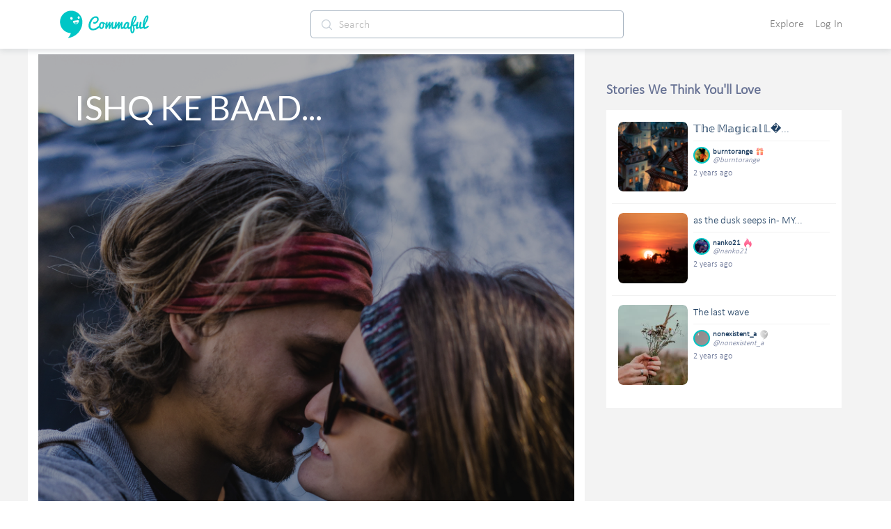

--- FILE ---
content_type: text/html; charset=utf-8
request_url: https://commaful.com/play/pasha_kirsho/ishq-ke-baad/
body_size: 84890
content:
<!doctype html>
<html data-n-head-ssr>
  <head >
    <title>ISHQ KE BAAD... | pasha_kirsho | Commaful</title><meta data-n-head="ssr" charset="utf-8"><meta data-n-head="ssr" http-equiv="X-UA-Compatible" content="IE=edge"><meta data-n-head="ssr" name="viewport" content="width=device-width, initial-scale = 1.0, maximum-scale=1.0, user-scalable=no viewport-fit=cover"><meta data-n-head="ssr" name="apple-mobile-web-app-capable" content="yes"><meta data-n-head="ssr" name="google-site-verification" content="-DYBpui_FE8CyUnmcpxGgZnxTNJ51GJ6aZsGSlh8wmQ"><meta data-n-head="ssr" name="p:domain_verify" content="a309980126c04b7960d5003e8db55912"><meta data-n-head="ssr" name="format-detection" content="telephone=no"><meta data-n-head="ssr" property="fb:app_id" content="481152312068304"><meta data-n-head="ssr" name="msapplication-square70x70logo" content="https://d2ekxuuyaakxli.cloudfront.net/static/favicons/ms-icon-70x70.png"><meta data-n-head="ssr" name="msapplication-square144x144logo" content="https://d2ekxuuyaakxli.cloudfront.net/static/favicons/ms-icon-144x144.png"><meta data-n-head="ssr" name="msapplication-square150x150logo" content="https://d2ekxuuyaakxli.cloudfront.net/static/favicons/ms-icon-150x150.png"><meta data-n-head="ssr" name="msapplication-square310x310logo" content="https://d2ekxuuyaakxli.cloudfront.net/static/favicons/ms-icon-310x310.png"><meta data-n-head="ssr" name="msapplication-TileColor" content="#FFFFFF"><meta data-n-head="ssr" name="msapplication-TileImage" content="https://d2ekxuuyaakxli.cloudfront.net/static/favicons/ms-icon-144x144.png"><meta data-n-head="ssr" name="format-detection" content="telephone=no"><meta data-n-head="ssr" property="og:site_name" content="Commaful"><meta data-n-head="ssr" data-hid="twitter:site" property="twitter:site" content="@commaful"><meta data-n-head="ssr" data-hid="twitter:card" property="twitter:card" content="summary_large_image"><meta data-n-head="ssr" data-hid="thumbnail" property="thumbnail" content="https://cdn.commaful.com/media/c/love-27-14_800.jpeg"><meta data-n-head="ssr" data-hid="twitter:image" property="twitter:image" content="https://cdn.commaful.com/media/c/love-27-14_800.jpeg"><meta data-n-head="ssr" data-hid="twitter:title" property="twitter:title" content="ISHQ KE BAAD..."><meta data-n-head="ssr" data-hid="twitter:description" property="twitter:description" content="Read &quot;ISHQ KE BAAD...&quot; by pasha_kirsho on Commaful!"><meta data-n-head="ssr" data-hid="twitter:text:title" property="twitter:text:title" content="ISHQ KE BAAD..."><meta data-n-head="ssr" data-hid="twitter:text:description" property="twitter:text:description" content="Read &quot;ISHQ KE BAAD...&quot; by pasha_kirsho on Commaful!"><meta data-n-head="ssr" data-hid="og:title" property="og:title" content="ISHQ KE BAAD..."><meta data-n-head="ssr" data-hid="title" property="title" content="ISHQ KE BAAD... | pasha_kirsho | Commaful"><meta data-n-head="ssr" data-hid="description" property="description" content="Read &quot;ISHQ KE BAAD...&quot; by pasha_kirsho on Commaful!"><meta data-n-head="ssr" data-hid="og:url" property="og:url" content="https://commaful.com/play/pasha_kirsho/ishq-ke-baad/"><meta data-n-head="ssr" data-hid="og:description" property="og:description" name="description" content="Read &quot;ISHQ KE BAAD...&quot; by pasha_kirsho on Commaful!"><meta data-n-head="ssr" data-hid="og:type" property="og:type" content="article"><meta data-n-head="ssr" data-hid="og:image" property="og:image" content="https://cdn.commaful.com/media/c/love-27-14_800.jpeg"><link data-n-head="ssr" rel="icon" type="image/x-icon" href="/favicon.ico"><link data-n-head="ssr" rel="shortcut icon" sizes="192x192" href="https://d2ekxuuyaakxli.cloudfront.net/static/favicons/android-icon-192x192.png"><link data-n-head="ssr" rel="icon" sizes="144x144" href="https://d2ekxuuyaakxli.cloudfront.net/static/favicons/android-icon-144x144.png"><link data-n-head="ssr" rel="icon" sizes="96x96" href="https://d2ekxuuyaakxli.cloudfront.net/static/favicons/android-icon-96x96.png"><link data-n-head="ssr" rel="icon" sizes="72x72" href="https://d2ekxuuyaakxli.cloudfront.net/static/favicons/android-icon-72x72.png"><link data-n-head="ssr" rel="icon" sizes="48x48" href="https://d2ekxuuyaakxli.cloudfront.net/static/favicons/android-icon-48x48.png"><link data-n-head="ssr" rel="icon" sizes="36x36" href="https://d2ekxuuyaakxli.cloudfront.net/static/favicons/android-icon-36x36.png"><link data-n-head="ssr" rel="apple-touch-icon-precomposed" href="https://d2ekxuuyaakxli.cloudfront.net/static/favicons/apple-icon-152x152.png"><link data-n-head="ssr" rel="apple-touch-icon" href="https://d2ekxuuyaakxli.cloudfront.net/static/favicons/apple-icon.png"><link data-n-head="ssr" rel="apple-touch-icon" sizes="57x57" href="https://d2ekxuuyaakxli.cloudfront.net/static/favicons/apple-icon-57x57.png"><link data-n-head="ssr" rel="apple-touch-icon" sizes="60x60" href="https://d2ekxuuyaakxli.cloudfront.net/static/favicons/apple-icon-60x60.png"><link data-n-head="ssr" rel="apple-touch-icon" sizes="72x72" href="https://d2ekxuuyaakxli.cloudfront.net/static/favicons/apple-icon-72x72.png"><link data-n-head="ssr" rel="apple-touch-icon" sizes="76x76" href="https://d2ekxuuyaakxli.cloudfront.net/static/favicons/apple-icon-76x76.png"><link data-n-head="ssr" rel="apple-touch-icon" sizes="114x114" href="https://d2ekxuuyaakxli.cloudfront.net/static/favicons/apple-icon-114x114.png"><link data-n-head="ssr" rel="apple-touch-icon" sizes="120x120" href="https://d2ekxuuyaakxli.cloudfront.net/static/favicons/apple-icon-120x120.png"><link data-n-head="ssr" rel="apple-touch-icon" sizes="144x144" href="https://d2ekxuuyaakxli.cloudfront.net/static/favicons/apple-icon-144x144.png"><link data-n-head="ssr" rel="apple-touch-icon" sizes="152x152" href="https://d2ekxuuyaakxli.cloudfront.net/static/favicons/apple-icon-152x152.png"><link data-n-head="ssr" rel="apple-touch-icon" sizes="180x180" href="https://d2ekxuuyaakxli.cloudfront.net/static/favicons/apple-icon-180x180.png"><script data-n-head="ssr" src="https://js.stripe.com/v3"></script><base href="/"><link rel="preload" href="https://d3hmhbbs3tgasw.cloudfront.net/2fb6efa/8598a412ed05934fddd8.js" as="script"><link rel="preload" href="https://d3hmhbbs3tgasw.cloudfront.net/2fb6efa/3ed04b9e9a2c04fa52d7.js" as="script"><link rel="preload" href="https://d3hmhbbs3tgasw.cloudfront.net/2fb6efa/2e4848a7ade050bf6859.js" as="script"><link rel="preload" href="https://d3hmhbbs3tgasw.cloudfront.net/2fb6efa/1938c979fd08daaa7d2a.js" as="script"><link rel="preload" href="https://d3hmhbbs3tgasw.cloudfront.net/2fb6efa/2cb140b01fbcec1b5a17.js" as="script"><link rel="preload" href="https://d3hmhbbs3tgasw.cloudfront.net/2fb6efa/a46c35bdff7dace1185e.js" as="script"><style data-vue-ssr-id="71f83a6d:0 32df6d42:0 f2356714:0 d3f2ddd4:0 287fd454:0 64920c96:0 587aff58:0 60bbe2bc:0 1e5aaf66:0 2d2c52e6:0 756c3f1b:0 00996cca:0 0be2dcc8:0 37a037d8:0 f52d43e0:0 0c7f5ea8:0 393c0270:0 2973cc60:0 a2256e8a:0 2584b1b1:0 3191d5ad:0 d2afa020:0 c2cb2220:0 f5736cd8:0 e00f23d0:0 ebd4abc8:0 68b53d7a:0 6339712d:0 af56a7ce:0 47b22d3a:0 5804bef0:0 fd60e2a6:0 54739288:0 5c72850d:0 76b9e40a:0 95ed45bc:0 92e4a3c8:0 0995df08:0 7da29d67:0">/*!
 * Bootstrap v4.6.1 (https://getbootstrap.com/)
 * Copyright 2011-2021 The Bootstrap Authors
 * Copyright 2011-2021 Twitter, Inc.
 * Licensed under MIT (https://github.com/twbs/bootstrap/blob/main/LICENSE)
 */:root{--blue:#007bff;--indigo:#6610f2;--purple:#6f42c1;--pink:#e83e8c;--red:#dc3545;--orange:#fd7e14;--yellow:#ffc107;--green:#28a745;--teal:#20c997;--cyan:#17a2b8;--white:#fff;--gray:#6c757d;--gray-dark:#343a40;--primary:#007bff;--secondary:#6c757d;--success:#28a745;--info:#17a2b8;--warning:#ffc107;--danger:#dc3545;--light:#f8f9fa;--dark:#343a40;--breakpoint-xs:0;--breakpoint-sm:576px;--breakpoint-md:768px;--breakpoint-lg:992px;--breakpoint-xl:1200px;--font-family-sans-serif:-apple-system,BlinkMacSystemFont,"Segoe UI",Roboto,"Helvetica Neue",Arial,"Noto Sans","Liberation Sans",sans-serif,"Apple Color Emoji","Segoe UI Emoji","Segoe UI Symbol","Noto Color Emoji";--font-family-monospace:SFMono-Regular,Menlo,Monaco,Consolas,"Liberation Mono","Courier New",monospace}*,:after,:before{box-sizing:border-box}html{font-family:sans-serif;line-height:1.15;-webkit-text-size-adjust:100%;-webkit-tap-highlight-color:rgba(0,0,0,0)}article,aside,figcaption,figure,footer,header,hgroup,main,nav,section{display:block}body{margin:0;font-family:-apple-system,BlinkMacSystemFont,Segoe UI,Roboto,Helvetica Neue,Arial,Noto Sans,Liberation Sans,sans-serif,Apple Color Emoji,Segoe UI Emoji,Segoe UI Symbol,Noto Color Emoji;font-size:1rem;font-weight:400;line-height:1.5;color:#212529;text-align:left;background-color:#fff}[tabindex="-1"]:focus:not(.focus-visible),[tabindex="-1"]:focus:not(:focus-visible){outline:0!important}hr{box-sizing:content-box;height:0;overflow:visible}h1,h2,h3,h4,h5,h6{margin-top:0;margin-bottom:.5rem}p{margin-top:0;margin-bottom:1rem}abbr[data-original-title],abbr[title]{text-decoration:underline;-webkit-text-decoration:underline dotted;text-decoration:underline dotted;cursor:help;border-bottom:0;-webkit-text-decoration-skip-ink:none;text-decoration-skip-ink:none}address{font-style:normal;line-height:inherit}address,dl,ol,ul{margin-bottom:1rem}dl,ol,ul{margin-top:0}ol ol,ol ul,ul ol,ul ul{margin-bottom:0}dt{font-weight:700}dd{margin-bottom:.5rem;margin-left:0}blockquote{margin:0 0 1rem}b,strong{font-weight:bolder}small{font-size:80%}sub,sup{position:relative;font-size:75%;line-height:0;vertical-align:baseline}sub{bottom:-.25em}sup{top:-.5em}a{color:#007bff;text-decoration:none;background-color:transparent}a:hover{color:#0056b3;text-decoration:underline}a:not([href]):not([class]),a:not([href]):not([class]):hover{color:inherit;text-decoration:none}code,kbd,pre,samp{font-family:SFMono-Regular,Menlo,Monaco,Consolas,Liberation Mono,Courier New,monospace;font-size:1em}pre{margin-top:0;margin-bottom:1rem;overflow:auto;-ms-overflow-style:scrollbar}figure{margin:0 0 1rem}img{border-style:none}img,svg{vertical-align:middle}svg{overflow:hidden}table{border-collapse:collapse}caption{padding-top:.75rem;padding-bottom:.75rem;color:#6c757d;text-align:left;caption-side:bottom}th{text-align:inherit;text-align:-webkit-match-parent}label{display:inline-block;margin-bottom:.5rem}button{border-radius:0}button:focus:not(.focus-visible),button:focus:not(:focus-visible){outline:0}button,input,optgroup,select,textarea{margin:0;font-family:inherit;font-size:inherit;line-height:inherit}button,input{overflow:visible}button,select{text-transform:none}[role=button]{cursor:pointer}select{word-wrap:normal}[type=button],[type=reset],[type=submit],button{-webkit-appearance:button}[type=button]:not(:disabled),[type=reset]:not(:disabled),[type=submit]:not(:disabled),button:not(:disabled){cursor:pointer}[type=button]::-moz-focus-inner,[type=reset]::-moz-focus-inner,[type=submit]::-moz-focus-inner,button::-moz-focus-inner{padding:0;border-style:none}input[type=checkbox],input[type=radio]{box-sizing:border-box;padding:0}textarea{overflow:auto;resize:vertical}fieldset{min-width:0;padding:0;margin:0;border:0}legend{display:block;width:100%;max-width:100%;padding:0;margin-bottom:.5rem;font-size:1.5rem;line-height:inherit;color:inherit;white-space:normal}progress{vertical-align:baseline}[type=number]::-webkit-inner-spin-button,[type=number]::-webkit-outer-spin-button{height:auto}[type=search]{outline-offset:-2px;-webkit-appearance:none}[type=search]::-webkit-search-decoration{-webkit-appearance:none}::-webkit-file-upload-button{font:inherit;-webkit-appearance:button}output{display:inline-block}summary{display:list-item;cursor:pointer}template{display:none}[hidden]{display:none!important}.h1,.h2,.h3,.h4,.h5,.h6,h1,h2,h3,h4,h5,h6{margin-bottom:.5rem;font-weight:500;line-height:1.2}.h1,h1{font-size:2.5rem}.h2,h2{font-size:2rem}.h3,h3{font-size:1.75rem}.h4,h4{font-size:1.5rem}.h5,h5{font-size:1.25rem}.h6,h6{font-size:1rem}.lead{font-size:1.25rem;font-weight:300}.display-1{font-size:6rem}.display-1,.display-2{font-weight:300;line-height:1.2}.display-2{font-size:5.5rem}.display-3{font-size:4.5rem}.display-3,.display-4{font-weight:300;line-height:1.2}.display-4{font-size:3.5rem}hr{margin-top:1rem;margin-bottom:1rem;border:0;border-top:1px solid rgba(0,0,0,.1)}.small,small{font-size:80%;font-weight:400}.mark,mark{padding:.2em;background-color:#fcf8e3}.list-inline,.list-unstyled{padding-left:0;list-style:none}.list-inline-item{display:inline-block}.list-inline-item:not(:last-child){margin-right:.5rem}.initialism{font-size:90%;text-transform:uppercase}.blockquote{margin-bottom:1rem;font-size:1.25rem}.blockquote-footer{display:block;font-size:80%;color:#6c757d}.blockquote-footer:before{content:"\2014\00A0"}.img-fluid,.img-thumbnail{max-width:100%;height:auto}.img-thumbnail{padding:.25rem;background-color:#fff;border:1px solid #dee2e6;border-radius:.25rem}.figure{display:inline-block}.figure-img{margin-bottom:.5rem;line-height:1}.figure-caption{font-size:90%;color:#6c757d}code{font-size:87.5%;color:#e83e8c;word-wrap:break-word}a>code{color:inherit}kbd{padding:.2rem .4rem;font-size:87.5%;color:#fff;background-color:#212529;border-radius:.2rem}kbd kbd{padding:0;font-size:100%;font-weight:700}pre{display:block;font-size:87.5%;color:#212529}pre code{font-size:inherit;color:inherit;word-break:normal}.pre-scrollable{max-height:340px;overflow-y:scroll}.container,.container-fluid,.container-lg,.container-md,.container-sm,.container-xl{width:100%;padding-right:15px;padding-left:15px;margin-right:auto;margin-left:auto}@media (min-width:576px){.container,.container-sm{max-width:540px}}@media (min-width:768px){.container,.container-md,.container-sm{max-width:720px}}@media (min-width:992px){.container,.container-lg,.container-md,.container-sm{max-width:960px}}@media (min-width:1200px){.container,.container-lg,.container-md,.container-sm,.container-xl{max-width:1140px}}.row{display:flex;flex-wrap:wrap;margin-right:-15px;margin-left:-15px}.no-gutters{margin-right:0;margin-left:0}.no-gutters>.col,.no-gutters>[class*=col-]{padding-right:0;padding-left:0}.col,.col-1,.col-2,.col-3,.col-4,.col-5,.col-6,.col-7,.col-8,.col-9,.col-10,.col-11,.col-12,.col-auto,.col-lg,.col-lg-1,.col-lg-2,.col-lg-3,.col-lg-4,.col-lg-5,.col-lg-6,.col-lg-7,.col-lg-8,.col-lg-9,.col-lg-10,.col-lg-11,.col-lg-12,.col-lg-auto,.col-md,.col-md-1,.col-md-2,.col-md-3,.col-md-4,.col-md-5,.col-md-6,.col-md-7,.col-md-8,.col-md-9,.col-md-10,.col-md-11,.col-md-12,.col-md-auto,.col-sm,.col-sm-1,.col-sm-2,.col-sm-3,.col-sm-4,.col-sm-5,.col-sm-6,.col-sm-7,.col-sm-8,.col-sm-9,.col-sm-10,.col-sm-11,.col-sm-12,.col-sm-auto,.col-xl,.col-xl-1,.col-xl-2,.col-xl-3,.col-xl-4,.col-xl-5,.col-xl-6,.col-xl-7,.col-xl-8,.col-xl-9,.col-xl-10,.col-xl-11,.col-xl-12,.col-xl-auto{position:relative;width:100%;padding-right:15px;padding-left:15px}.col{flex-basis:0;flex-grow:1;max-width:100%}.row-cols-1>*{flex:0 0 100%;max-width:100%}.row-cols-2>*{flex:0 0 50%;max-width:50%}.row-cols-3>*{flex:0 0 33.333333%;max-width:33.333333%}.row-cols-4>*{flex:0 0 25%;max-width:25%}.row-cols-5>*{flex:0 0 20%;max-width:20%}.row-cols-6>*{flex:0 0 16.666667%;max-width:16.666667%}.col-auto{flex:0 0 auto;width:auto;max-width:100%}.col-1{flex:0 0 8.333333%;max-width:8.333333%}.col-2{flex:0 0 16.666667%;max-width:16.666667%}.col-3{flex:0 0 25%;max-width:25%}.col-4{flex:0 0 33.333333%;max-width:33.333333%}.col-5{flex:0 0 41.666667%;max-width:41.666667%}.col-6{flex:0 0 50%;max-width:50%}.col-7{flex:0 0 58.333333%;max-width:58.333333%}.col-8{flex:0 0 66.666667%;max-width:66.666667%}.col-9{flex:0 0 75%;max-width:75%}.col-10{flex:0 0 83.333333%;max-width:83.333333%}.col-11{flex:0 0 91.666667%;max-width:91.666667%}.col-12{flex:0 0 100%;max-width:100%}.order-first{order:-1}.order-last{order:13}.order-0{order:0}.order-1{order:1}.order-2{order:2}.order-3{order:3}.order-4{order:4}.order-5{order:5}.order-6{order:6}.order-7{order:7}.order-8{order:8}.order-9{order:9}.order-10{order:10}.order-11{order:11}.order-12{order:12}.offset-1{margin-left:8.333333%}.offset-2{margin-left:16.666667%}.offset-3{margin-left:25%}.offset-4{margin-left:33.333333%}.offset-5{margin-left:41.666667%}.offset-6{margin-left:50%}.offset-7{margin-left:58.333333%}.offset-8{margin-left:66.666667%}.offset-9{margin-left:75%}.offset-10{margin-left:83.333333%}.offset-11{margin-left:91.666667%}@media (min-width:576px){.col-sm{flex-basis:0;flex-grow:1;max-width:100%}.row-cols-sm-1>*{flex:0 0 100%;max-width:100%}.row-cols-sm-2>*{flex:0 0 50%;max-width:50%}.row-cols-sm-3>*{flex:0 0 33.333333%;max-width:33.333333%}.row-cols-sm-4>*{flex:0 0 25%;max-width:25%}.row-cols-sm-5>*{flex:0 0 20%;max-width:20%}.row-cols-sm-6>*{flex:0 0 16.666667%;max-width:16.666667%}.col-sm-auto{flex:0 0 auto;width:auto;max-width:100%}.col-sm-1{flex:0 0 8.333333%;max-width:8.333333%}.col-sm-2{flex:0 0 16.666667%;max-width:16.666667%}.col-sm-3{flex:0 0 25%;max-width:25%}.col-sm-4{flex:0 0 33.333333%;max-width:33.333333%}.col-sm-5{flex:0 0 41.666667%;max-width:41.666667%}.col-sm-6{flex:0 0 50%;max-width:50%}.col-sm-7{flex:0 0 58.333333%;max-width:58.333333%}.col-sm-8{flex:0 0 66.666667%;max-width:66.666667%}.col-sm-9{flex:0 0 75%;max-width:75%}.col-sm-10{flex:0 0 83.333333%;max-width:83.333333%}.col-sm-11{flex:0 0 91.666667%;max-width:91.666667%}.col-sm-12{flex:0 0 100%;max-width:100%}.order-sm-first{order:-1}.order-sm-last{order:13}.order-sm-0{order:0}.order-sm-1{order:1}.order-sm-2{order:2}.order-sm-3{order:3}.order-sm-4{order:4}.order-sm-5{order:5}.order-sm-6{order:6}.order-sm-7{order:7}.order-sm-8{order:8}.order-sm-9{order:9}.order-sm-10{order:10}.order-sm-11{order:11}.order-sm-12{order:12}.offset-sm-0{margin-left:0}.offset-sm-1{margin-left:8.333333%}.offset-sm-2{margin-left:16.666667%}.offset-sm-3{margin-left:25%}.offset-sm-4{margin-left:33.333333%}.offset-sm-5{margin-left:41.666667%}.offset-sm-6{margin-left:50%}.offset-sm-7{margin-left:58.333333%}.offset-sm-8{margin-left:66.666667%}.offset-sm-9{margin-left:75%}.offset-sm-10{margin-left:83.333333%}.offset-sm-11{margin-left:91.666667%}}@media (min-width:768px){.col-md{flex-basis:0;flex-grow:1;max-width:100%}.row-cols-md-1>*{flex:0 0 100%;max-width:100%}.row-cols-md-2>*{flex:0 0 50%;max-width:50%}.row-cols-md-3>*{flex:0 0 33.333333%;max-width:33.333333%}.row-cols-md-4>*{flex:0 0 25%;max-width:25%}.row-cols-md-5>*{flex:0 0 20%;max-width:20%}.row-cols-md-6>*{flex:0 0 16.666667%;max-width:16.666667%}.col-md-auto{flex:0 0 auto;width:auto;max-width:100%}.col-md-1{flex:0 0 8.333333%;max-width:8.333333%}.col-md-2{flex:0 0 16.666667%;max-width:16.666667%}.col-md-3{flex:0 0 25%;max-width:25%}.col-md-4{flex:0 0 33.333333%;max-width:33.333333%}.col-md-5{flex:0 0 41.666667%;max-width:41.666667%}.col-md-6{flex:0 0 50%;max-width:50%}.col-md-7{flex:0 0 58.333333%;max-width:58.333333%}.col-md-8{flex:0 0 66.666667%;max-width:66.666667%}.col-md-9{flex:0 0 75%;max-width:75%}.col-md-10{flex:0 0 83.333333%;max-width:83.333333%}.col-md-11{flex:0 0 91.666667%;max-width:91.666667%}.col-md-12{flex:0 0 100%;max-width:100%}.order-md-first{order:-1}.order-md-last{order:13}.order-md-0{order:0}.order-md-1{order:1}.order-md-2{order:2}.order-md-3{order:3}.order-md-4{order:4}.order-md-5{order:5}.order-md-6{order:6}.order-md-7{order:7}.order-md-8{order:8}.order-md-9{order:9}.order-md-10{order:10}.order-md-11{order:11}.order-md-12{order:12}.offset-md-0{margin-left:0}.offset-md-1{margin-left:8.333333%}.offset-md-2{margin-left:16.666667%}.offset-md-3{margin-left:25%}.offset-md-4{margin-left:33.333333%}.offset-md-5{margin-left:41.666667%}.offset-md-6{margin-left:50%}.offset-md-7{margin-left:58.333333%}.offset-md-8{margin-left:66.666667%}.offset-md-9{margin-left:75%}.offset-md-10{margin-left:83.333333%}.offset-md-11{margin-left:91.666667%}}@media (min-width:992px){.col-lg{flex-basis:0;flex-grow:1;max-width:100%}.row-cols-lg-1>*{flex:0 0 100%;max-width:100%}.row-cols-lg-2>*{flex:0 0 50%;max-width:50%}.row-cols-lg-3>*{flex:0 0 33.333333%;max-width:33.333333%}.row-cols-lg-4>*{flex:0 0 25%;max-width:25%}.row-cols-lg-5>*{flex:0 0 20%;max-width:20%}.row-cols-lg-6>*{flex:0 0 16.666667%;max-width:16.666667%}.col-lg-auto{flex:0 0 auto;width:auto;max-width:100%}.col-lg-1{flex:0 0 8.333333%;max-width:8.333333%}.col-lg-2{flex:0 0 16.666667%;max-width:16.666667%}.col-lg-3{flex:0 0 25%;max-width:25%}.col-lg-4{flex:0 0 33.333333%;max-width:33.333333%}.col-lg-5{flex:0 0 41.666667%;max-width:41.666667%}.col-lg-6{flex:0 0 50%;max-width:50%}.col-lg-7{flex:0 0 58.333333%;max-width:58.333333%}.col-lg-8{flex:0 0 66.666667%;max-width:66.666667%}.col-lg-9{flex:0 0 75%;max-width:75%}.col-lg-10{flex:0 0 83.333333%;max-width:83.333333%}.col-lg-11{flex:0 0 91.666667%;max-width:91.666667%}.col-lg-12{flex:0 0 100%;max-width:100%}.order-lg-first{order:-1}.order-lg-last{order:13}.order-lg-0{order:0}.order-lg-1{order:1}.order-lg-2{order:2}.order-lg-3{order:3}.order-lg-4{order:4}.order-lg-5{order:5}.order-lg-6{order:6}.order-lg-7{order:7}.order-lg-8{order:8}.order-lg-9{order:9}.order-lg-10{order:10}.order-lg-11{order:11}.order-lg-12{order:12}.offset-lg-0{margin-left:0}.offset-lg-1{margin-left:8.333333%}.offset-lg-2{margin-left:16.666667%}.offset-lg-3{margin-left:25%}.offset-lg-4{margin-left:33.333333%}.offset-lg-5{margin-left:41.666667%}.offset-lg-6{margin-left:50%}.offset-lg-7{margin-left:58.333333%}.offset-lg-8{margin-left:66.666667%}.offset-lg-9{margin-left:75%}.offset-lg-10{margin-left:83.333333%}.offset-lg-11{margin-left:91.666667%}}@media (min-width:1200px){.col-xl{flex-basis:0;flex-grow:1;max-width:100%}.row-cols-xl-1>*{flex:0 0 100%;max-width:100%}.row-cols-xl-2>*{flex:0 0 50%;max-width:50%}.row-cols-xl-3>*{flex:0 0 33.333333%;max-width:33.333333%}.row-cols-xl-4>*{flex:0 0 25%;max-width:25%}.row-cols-xl-5>*{flex:0 0 20%;max-width:20%}.row-cols-xl-6>*{flex:0 0 16.666667%;max-width:16.666667%}.col-xl-auto{flex:0 0 auto;width:auto;max-width:100%}.col-xl-1{flex:0 0 8.333333%;max-width:8.333333%}.col-xl-2{flex:0 0 16.666667%;max-width:16.666667%}.col-xl-3{flex:0 0 25%;max-width:25%}.col-xl-4{flex:0 0 33.333333%;max-width:33.333333%}.col-xl-5{flex:0 0 41.666667%;max-width:41.666667%}.col-xl-6{flex:0 0 50%;max-width:50%}.col-xl-7{flex:0 0 58.333333%;max-width:58.333333%}.col-xl-8{flex:0 0 66.666667%;max-width:66.666667%}.col-xl-9{flex:0 0 75%;max-width:75%}.col-xl-10{flex:0 0 83.333333%;max-width:83.333333%}.col-xl-11{flex:0 0 91.666667%;max-width:91.666667%}.col-xl-12{flex:0 0 100%;max-width:100%}.order-xl-first{order:-1}.order-xl-last{order:13}.order-xl-0{order:0}.order-xl-1{order:1}.order-xl-2{order:2}.order-xl-3{order:3}.order-xl-4{order:4}.order-xl-5{order:5}.order-xl-6{order:6}.order-xl-7{order:7}.order-xl-8{order:8}.order-xl-9{order:9}.order-xl-10{order:10}.order-xl-11{order:11}.order-xl-12{order:12}.offset-xl-0{margin-left:0}.offset-xl-1{margin-left:8.333333%}.offset-xl-2{margin-left:16.666667%}.offset-xl-3{margin-left:25%}.offset-xl-4{margin-left:33.333333%}.offset-xl-5{margin-left:41.666667%}.offset-xl-6{margin-left:50%}.offset-xl-7{margin-left:58.333333%}.offset-xl-8{margin-left:66.666667%}.offset-xl-9{margin-left:75%}.offset-xl-10{margin-left:83.333333%}.offset-xl-11{margin-left:91.666667%}}.table{width:100%;margin-bottom:1rem;color:#212529}.table td,.table th{padding:.75rem;vertical-align:top;border-top:1px solid #dee2e6}.table thead th{vertical-align:bottom;border-bottom:2px solid #dee2e6}.table tbody+tbody{border-top:2px solid #dee2e6}.table-sm td,.table-sm th{padding:.3rem}.table-bordered,.table-bordered td,.table-bordered th{border:1px solid #dee2e6}.table-bordered thead td,.table-bordered thead th{border-bottom-width:2px}.table-borderless tbody+tbody,.table-borderless td,.table-borderless th,.table-borderless thead th{border:0}.table-striped tbody tr:nth-of-type(odd){background-color:rgba(0,0,0,.05)}.table-hover tbody tr:hover{color:#212529;background-color:rgba(0,0,0,.075)}.table-primary,.table-primary>td,.table-primary>th{background-color:#b8daff}.table-primary tbody+tbody,.table-primary td,.table-primary th,.table-primary thead th{border-color:#7abaff}.table-hover .table-primary:hover,.table-hover .table-primary:hover>td,.table-hover .table-primary:hover>th{background-color:#9fcdff}.table-secondary,.table-secondary>td,.table-secondary>th{background-color:#d6d8db}.table-secondary tbody+tbody,.table-secondary td,.table-secondary th,.table-secondary thead th{border-color:#b3b7bb}.table-hover .table-secondary:hover,.table-hover .table-secondary:hover>td,.table-hover .table-secondary:hover>th{background-color:#c8cbcf}.table-success,.table-success>td,.table-success>th{background-color:#c3e6cb}.table-success tbody+tbody,.table-success td,.table-success th,.table-success thead th{border-color:#8fd19e}.table-hover .table-success:hover,.table-hover .table-success:hover>td,.table-hover .table-success:hover>th{background-color:#b1dfbb}.table-info,.table-info>td,.table-info>th{background-color:#bee5eb}.table-info tbody+tbody,.table-info td,.table-info th,.table-info thead th{border-color:#86cfda}.table-hover .table-info:hover,.table-hover .table-info:hover>td,.table-hover .table-info:hover>th{background-color:#abdde5}.table-warning,.table-warning>td,.table-warning>th{background-color:#ffeeba}.table-warning tbody+tbody,.table-warning td,.table-warning th,.table-warning thead th{border-color:#ffdf7e}.table-hover .table-warning:hover,.table-hover .table-warning:hover>td,.table-hover .table-warning:hover>th{background-color:#ffe8a1}.table-danger,.table-danger>td,.table-danger>th{background-color:#f5c6cb}.table-danger tbody+tbody,.table-danger td,.table-danger th,.table-danger thead th{border-color:#ed969e}.table-hover .table-danger:hover,.table-hover .table-danger:hover>td,.table-hover .table-danger:hover>th{background-color:#f1b0b7}.table-light,.table-light>td,.table-light>th{background-color:#fdfdfe}.table-light tbody+tbody,.table-light td,.table-light th,.table-light thead th{border-color:#fbfcfc}.table-hover .table-light:hover,.table-hover .table-light:hover>td,.table-hover .table-light:hover>th{background-color:#ececf6}.table-dark,.table-dark>td,.table-dark>th{background-color:#c6c8ca}.table-dark tbody+tbody,.table-dark td,.table-dark th,.table-dark thead th{border-color:#95999c}.table-hover .table-dark:hover,.table-hover .table-dark:hover>td,.table-hover .table-dark:hover>th{background-color:#b9bbbe}.table-active,.table-active>td,.table-active>th,.table-hover .table-active:hover,.table-hover .table-active:hover>td,.table-hover .table-active:hover>th{background-color:rgba(0,0,0,.075)}.table .thead-dark th{color:#fff;background-color:#343a40;border-color:#454d55}.table .thead-light th{color:#495057;background-color:#e9ecef;border-color:#dee2e6}.table-dark{color:#fff;background-color:#343a40}.table-dark td,.table-dark th,.table-dark thead th{border-color:#454d55}.table-dark.table-bordered{border:0}.table-dark.table-striped tbody tr:nth-of-type(odd){background-color:hsla(0,0%,100%,.05)}.table-dark.table-hover tbody tr:hover{color:#fff;background-color:hsla(0,0%,100%,.075)}@media (max-width:575.98px){.table-responsive-sm{display:block;width:100%;overflow-x:auto;-webkit-overflow-scrolling:touch}.table-responsive-sm>.table-bordered{border:0}}@media (max-width:767.98px){.table-responsive-md{display:block;width:100%;overflow-x:auto;-webkit-overflow-scrolling:touch}.table-responsive-md>.table-bordered{border:0}}@media (max-width:991.98px){.table-responsive-lg{display:block;width:100%;overflow-x:auto;-webkit-overflow-scrolling:touch}.table-responsive-lg>.table-bordered{border:0}}@media (max-width:1199.98px){.table-responsive-xl{display:block;width:100%;overflow-x:auto;-webkit-overflow-scrolling:touch}.table-responsive-xl>.table-bordered{border:0}}.table-responsive{display:block;width:100%;overflow-x:auto;-webkit-overflow-scrolling:touch}.table-responsive>.table-bordered{border:0}.form-control{display:block;width:100%;height:calc(1.5em + .75rem + 2px);padding:.375rem .75rem;font-size:1rem;font-weight:400;line-height:1.5;color:#495057;background-color:#fff;background-clip:padding-box;border:1px solid #ced4da;border-radius:.25rem;transition:border-color .15s ease-in-out,box-shadow .15s ease-in-out}@media (prefers-reduced-motion:reduce){.form-control{transition:none}}.form-control::-ms-expand{background-color:transparent;border:0}.form-control:focus{color:#495057;background-color:#fff;border-color:#80bdff;outline:0;box-shadow:0 0 0 .2rem rgba(0,123,255,.25)}.form-control::-moz-placeholder{color:#6c757d;opacity:1}.form-control:-ms-input-placeholder{color:#6c757d;opacity:1}.form-control::placeholder{color:#6c757d;opacity:1}.form-control:disabled,.form-control[readonly]{background-color:#e9ecef;opacity:1}input[type=date].form-control,input[type=datetime-local].form-control,input[type=month].form-control,input[type=time].form-control{-webkit-appearance:none;-moz-appearance:none;appearance:none}select.form-control:-moz-focusring{color:transparent;text-shadow:0 0 0 #495057}select.form-control:focus::-ms-value{color:#495057;background-color:#fff}.form-control-file,.form-control-range{display:block;width:100%}.col-form-label{padding-top:calc(.375rem + 1px);padding-bottom:calc(.375rem + 1px);margin-bottom:0;font-size:inherit;line-height:1.5}.col-form-label-lg{padding-top:calc(.5rem + 1px);padding-bottom:calc(.5rem + 1px);font-size:1.25rem;line-height:1.5}.col-form-label-sm{padding-top:calc(.25rem + 1px);padding-bottom:calc(.25rem + 1px);font-size:.875rem;line-height:1.5}.form-control-plaintext{display:block;width:100%;padding:.375rem 0;margin-bottom:0;font-size:1rem;line-height:1.5;color:#212529;background-color:transparent;border:solid transparent;border-width:1px 0}.form-control-plaintext.form-control-lg,.form-control-plaintext.form-control-sm{padding-right:0;padding-left:0}.form-control-sm{height:calc(1.5em + .5rem + 2px);padding:.25rem .5rem;font-size:.875rem;line-height:1.5;border-radius:.2rem}.form-control-lg{height:calc(1.5em + 1rem + 2px);padding:.5rem 1rem;font-size:1.25rem;line-height:1.5;border-radius:.3rem}select.form-control[multiple],select.form-control[size],textarea.form-control{height:auto}.form-group{margin-bottom:1rem}.form-text{display:block;margin-top:.25rem}.form-row{display:flex;flex-wrap:wrap;margin-right:-5px;margin-left:-5px}.form-row>.col,.form-row>[class*=col-]{padding-right:5px;padding-left:5px}.form-check{position:relative;display:block;padding-left:1.25rem}.form-check-input{position:absolute;margin-top:.3rem;margin-left:-1.25rem}.form-check-input:disabled~.form-check-label,.form-check-input[disabled]~.form-check-label{color:#6c757d}.form-check-label{margin-bottom:0}.form-check-inline{display:inline-flex;align-items:center;padding-left:0;margin-right:.75rem}.form-check-inline .form-check-input{position:static;margin-top:0;margin-right:.3125rem;margin-left:0}.valid-feedback{display:none;width:100%;margin-top:.25rem;font-size:80%;color:#28a745}.valid-tooltip{position:absolute;top:100%;left:0;z-index:5;display:none;max-width:100%;padding:.25rem .5rem;margin-top:.1rem;font-size:.875rem;line-height:1.5;color:#fff;background-color:rgba(40,167,69,.9);border-radius:.25rem}.form-row>.col>.valid-tooltip,.form-row>[class*=col-]>.valid-tooltip{left:5px}.is-valid~.valid-feedback,.is-valid~.valid-tooltip,.was-validated :valid~.valid-feedback,.was-validated :valid~.valid-tooltip{display:block}.form-control.is-valid,.was-validated .form-control:valid{border-color:#28a745;padding-right:calc(1.5em + .75rem)!important;background-image:url("data:image/svg+xml;charset=utf-8,%3Csvg xmlns='http://www.w3.org/2000/svg' width='8' height='8'%3E%3Cpath fill='%2328a745' d='M2.3 6.73L.6 4.53c-.4-1.04.46-1.4 1.1-.8l1.1 1.4 3.4-3.8c.6-.63 1.6-.27 1.2.7l-4 4.6c-.43.5-.8.4-1.1.1z'/%3E%3C/svg%3E");background-repeat:no-repeat;background-position:right calc(.375em + .1875rem) center;background-size:calc(.75em + .375rem) calc(.75em + .375rem)}.form-control.is-valid:focus,.was-validated .form-control:valid:focus{border-color:#28a745;box-shadow:0 0 0 .2rem rgba(40,167,69,.25)}.was-validated select.form-control:valid,select.form-control.is-valid{padding-right:3rem!important;background-position:right 1.5rem center}.was-validated textarea.form-control:valid,textarea.form-control.is-valid{padding-right:calc(1.5em + .75rem);background-position:top calc(.375em + .1875rem) right calc(.375em + .1875rem)}.custom-select.is-valid,.was-validated .custom-select:valid{border-color:#28a745;padding-right:calc(.75em + 2.3125rem)!important;background:url("data:image/svg+xml;charset=utf-8,%3Csvg xmlns='http://www.w3.org/2000/svg' width='4' height='5'%3E%3Cpath fill='%23343a40' d='M2 0L0 2h4zm0 5L0 3h4z'/%3E%3C/svg%3E") right .75rem center/8px 10px no-repeat,#fff url("data:image/svg+xml;charset=utf-8,%3Csvg xmlns='http://www.w3.org/2000/svg' width='8' height='8'%3E%3Cpath fill='%2328a745' d='M2.3 6.73L.6 4.53c-.4-1.04.46-1.4 1.1-.8l1.1 1.4 3.4-3.8c.6-.63 1.6-.27 1.2.7l-4 4.6c-.43.5-.8.4-1.1.1z'/%3E%3C/svg%3E") center right 1.75rem/calc(.75em + .375rem) calc(.75em + .375rem) no-repeat}.custom-select.is-valid:focus,.was-validated .custom-select:valid:focus{border-color:#28a745;box-shadow:0 0 0 .2rem rgba(40,167,69,.25)}.form-check-input.is-valid~.form-check-label,.was-validated .form-check-input:valid~.form-check-label{color:#28a745}.form-check-input.is-valid~.valid-feedback,.form-check-input.is-valid~.valid-tooltip,.was-validated .form-check-input:valid~.valid-feedback,.was-validated .form-check-input:valid~.valid-tooltip{display:block}.custom-control-input.is-valid~.custom-control-label,.was-validated .custom-control-input:valid~.custom-control-label{color:#28a745}.custom-control-input.is-valid~.custom-control-label:before,.was-validated .custom-control-input:valid~.custom-control-label:before{border-color:#28a745}.custom-control-input.is-valid:checked~.custom-control-label:before,.was-validated .custom-control-input:valid:checked~.custom-control-label:before{border-color:#34ce57;background-color:#34ce57}.custom-control-input.is-valid:focus~.custom-control-label:before,.was-validated .custom-control-input:valid:focus~.custom-control-label:before{box-shadow:0 0 0 .2rem rgba(40,167,69,.25)}.custom-control-input.is-valid:focus:not(:checked)~.custom-control-label:before,.custom-file-input.is-valid~.custom-file-label,.was-validated .custom-control-input:valid:focus:not(:checked)~.custom-control-label:before,.was-validated .custom-file-input:valid~.custom-file-label{border-color:#28a745}.custom-file-input.is-valid:focus~.custom-file-label,.was-validated .custom-file-input:valid:focus~.custom-file-label{border-color:#28a745;box-shadow:0 0 0 .2rem rgba(40,167,69,.25)}.invalid-feedback{display:none;width:100%;margin-top:.25rem;font-size:80%;color:#dc3545}.invalid-tooltip{position:absolute;top:100%;left:0;z-index:5;display:none;max-width:100%;padding:.25rem .5rem;margin-top:.1rem;font-size:.875rem;line-height:1.5;color:#fff;background-color:rgba(220,53,69,.9);border-radius:.25rem}.form-row>.col>.invalid-tooltip,.form-row>[class*=col-]>.invalid-tooltip{left:5px}.is-invalid~.invalid-feedback,.is-invalid~.invalid-tooltip,.was-validated :invalid~.invalid-feedback,.was-validated :invalid~.invalid-tooltip{display:block}.form-control.is-invalid,.was-validated .form-control:invalid{border-color:#dc3545;padding-right:calc(1.5em + .75rem)!important;background-image:url("data:image/svg+xml;charset=utf-8,%3Csvg xmlns='http://www.w3.org/2000/svg' width='12' height='12' fill='none' stroke='%23dc3545'%3E%3Ccircle cx='6' cy='6' r='4.5'/%3E%3Cpath stroke-linejoin='round' d='M5.8 3.6h.4L6 6.5z'/%3E%3Ccircle cx='6' cy='8.2' r='.6' fill='%23dc3545' stroke='none'/%3E%3C/svg%3E");background-repeat:no-repeat;background-position:right calc(.375em + .1875rem) center;background-size:calc(.75em + .375rem) calc(.75em + .375rem)}.form-control.is-invalid:focus,.was-validated .form-control:invalid:focus{border-color:#dc3545;box-shadow:0 0 0 .2rem rgba(220,53,69,.25)}.was-validated select.form-control:invalid,select.form-control.is-invalid{padding-right:3rem!important;background-position:right 1.5rem center}.was-validated textarea.form-control:invalid,textarea.form-control.is-invalid{padding-right:calc(1.5em + .75rem);background-position:top calc(.375em + .1875rem) right calc(.375em + .1875rem)}.custom-select.is-invalid,.was-validated .custom-select:invalid{border-color:#dc3545;padding-right:calc(.75em + 2.3125rem)!important;background:url("data:image/svg+xml;charset=utf-8,%3Csvg xmlns='http://www.w3.org/2000/svg' width='4' height='5'%3E%3Cpath fill='%23343a40' d='M2 0L0 2h4zm0 5L0 3h4z'/%3E%3C/svg%3E") right .75rem center/8px 10px no-repeat,#fff url("data:image/svg+xml;charset=utf-8,%3Csvg xmlns='http://www.w3.org/2000/svg' width='12' height='12' fill='none' stroke='%23dc3545'%3E%3Ccircle cx='6' cy='6' r='4.5'/%3E%3Cpath stroke-linejoin='round' d='M5.8 3.6h.4L6 6.5z'/%3E%3Ccircle cx='6' cy='8.2' r='.6' fill='%23dc3545' stroke='none'/%3E%3C/svg%3E") center right 1.75rem/calc(.75em + .375rem) calc(.75em + .375rem) no-repeat}.custom-select.is-invalid:focus,.was-validated .custom-select:invalid:focus{border-color:#dc3545;box-shadow:0 0 0 .2rem rgba(220,53,69,.25)}.form-check-input.is-invalid~.form-check-label,.was-validated .form-check-input:invalid~.form-check-label{color:#dc3545}.form-check-input.is-invalid~.invalid-feedback,.form-check-input.is-invalid~.invalid-tooltip,.was-validated .form-check-input:invalid~.invalid-feedback,.was-validated .form-check-input:invalid~.invalid-tooltip{display:block}.custom-control-input.is-invalid~.custom-control-label,.was-validated .custom-control-input:invalid~.custom-control-label{color:#dc3545}.custom-control-input.is-invalid~.custom-control-label:before,.was-validated .custom-control-input:invalid~.custom-control-label:before{border-color:#dc3545}.custom-control-input.is-invalid:checked~.custom-control-label:before,.was-validated .custom-control-input:invalid:checked~.custom-control-label:before{border-color:#e4606d;background-color:#e4606d}.custom-control-input.is-invalid:focus~.custom-control-label:before,.was-validated .custom-control-input:invalid:focus~.custom-control-label:before{box-shadow:0 0 0 .2rem rgba(220,53,69,.25)}.custom-control-input.is-invalid:focus:not(:checked)~.custom-control-label:before,.custom-file-input.is-invalid~.custom-file-label,.was-validated .custom-control-input:invalid:focus:not(:checked)~.custom-control-label:before,.was-validated .custom-file-input:invalid~.custom-file-label{border-color:#dc3545}.custom-file-input.is-invalid:focus~.custom-file-label,.was-validated .custom-file-input:invalid:focus~.custom-file-label{border-color:#dc3545;box-shadow:0 0 0 .2rem rgba(220,53,69,.25)}.form-inline{display:flex;flex-flow:row wrap;align-items:center}.form-inline .form-check{width:100%}@media (min-width:576px){.form-inline label{justify-content:center}.form-inline .form-group,.form-inline label{display:flex;align-items:center;margin-bottom:0}.form-inline .form-group{flex:0 0 auto;flex-flow:row wrap}.form-inline .form-control{display:inline-block;width:auto;vertical-align:middle}.form-inline .form-control-plaintext{display:inline-block}.form-inline .custom-select,.form-inline .input-group{width:auto}.form-inline .form-check{display:flex;align-items:center;justify-content:center;width:auto;padding-left:0}.form-inline .form-check-input{position:relative;flex-shrink:0;margin-top:0;margin-right:.25rem;margin-left:0}.form-inline .custom-control{align-items:center;justify-content:center}.form-inline .custom-control-label{margin-bottom:0}}.btn{display:inline-block;font-weight:400;color:#212529;text-align:center;vertical-align:middle;-webkit-user-select:none;-moz-user-select:none;-ms-user-select:none;user-select:none;background-color:transparent;border:1px solid transparent;padding:.375rem .75rem;font-size:1rem;line-height:1.5;border-radius:.25rem;transition:color .15s ease-in-out,background-color .15s ease-in-out,border-color .15s ease-in-out,box-shadow .15s ease-in-out}@media (prefers-reduced-motion:reduce){.btn{transition:none}}.btn:hover{color:#212529;text-decoration:none}.btn.focus,.btn:focus{outline:0;box-shadow:0 0 0 .2rem rgba(0,123,255,.25)}.btn.disabled,.btn:disabled{opacity:.65}.btn:not(:disabled):not(.disabled){cursor:pointer}a.btn.disabled,fieldset:disabled a.btn{pointer-events:none}.btn-primary{color:#fff;background-color:#007bff;border-color:#007bff}.btn-primary.focus,.btn-primary:focus,.btn-primary:hover{color:#fff;background-color:#0069d9;border-color:#0062cc}.btn-primary.focus,.btn-primary:focus{box-shadow:0 0 0 .2rem rgba(38,143,255,.5)}.btn-primary.disabled,.btn-primary:disabled{color:#fff;background-color:#007bff;border-color:#007bff}.btn-primary:not(:disabled):not(.disabled).active,.btn-primary:not(:disabled):not(.disabled):active,.show>.btn-primary.dropdown-toggle{color:#fff;background-color:#0062cc;border-color:#005cbf}.btn-primary:not(:disabled):not(.disabled).active:focus,.btn-primary:not(:disabled):not(.disabled):active:focus,.show>.btn-primary.dropdown-toggle:focus{box-shadow:0 0 0 .2rem rgba(38,143,255,.5)}.btn-secondary{color:#fff;background-color:#6c757d;border-color:#6c757d}.btn-secondary.focus,.btn-secondary:focus,.btn-secondary:hover{color:#fff;background-color:#5a6268;border-color:#545b62}.btn-secondary.focus,.btn-secondary:focus{box-shadow:0 0 0 .2rem rgba(130,138,145,.5)}.btn-secondary.disabled,.btn-secondary:disabled{color:#fff;background-color:#6c757d;border-color:#6c757d}.btn-secondary:not(:disabled):not(.disabled).active,.btn-secondary:not(:disabled):not(.disabled):active,.show>.btn-secondary.dropdown-toggle{color:#fff;background-color:#545b62;border-color:#4e555b}.btn-secondary:not(:disabled):not(.disabled).active:focus,.btn-secondary:not(:disabled):not(.disabled):active:focus,.show>.btn-secondary.dropdown-toggle:focus{box-shadow:0 0 0 .2rem rgba(130,138,145,.5)}.btn-success{color:#fff;background-color:#28a745;border-color:#28a745}.btn-success.focus,.btn-success:focus,.btn-success:hover{color:#fff;background-color:#218838;border-color:#1e7e34}.btn-success.focus,.btn-success:focus{box-shadow:0 0 0 .2rem rgba(72,180,97,.5)}.btn-success.disabled,.btn-success:disabled{color:#fff;background-color:#28a745;border-color:#28a745}.btn-success:not(:disabled):not(.disabled).active,.btn-success:not(:disabled):not(.disabled):active,.show>.btn-success.dropdown-toggle{color:#fff;background-color:#1e7e34;border-color:#1c7430}.btn-success:not(:disabled):not(.disabled).active:focus,.btn-success:not(:disabled):not(.disabled):active:focus,.show>.btn-success.dropdown-toggle:focus{box-shadow:0 0 0 .2rem rgba(72,180,97,.5)}.btn-info{color:#fff;background-color:#17a2b8;border-color:#17a2b8}.btn-info.focus,.btn-info:focus,.btn-info:hover{color:#fff;background-color:#138496;border-color:#117a8b}.btn-info.focus,.btn-info:focus{box-shadow:0 0 0 .2rem rgba(58,176,195,.5)}.btn-info.disabled,.btn-info:disabled{color:#fff;background-color:#17a2b8;border-color:#17a2b8}.btn-info:not(:disabled):not(.disabled).active,.btn-info:not(:disabled):not(.disabled):active,.show>.btn-info.dropdown-toggle{color:#fff;background-color:#117a8b;border-color:#10707f}.btn-info:not(:disabled):not(.disabled).active:focus,.btn-info:not(:disabled):not(.disabled):active:focus,.show>.btn-info.dropdown-toggle:focus{box-shadow:0 0 0 .2rem rgba(58,176,195,.5)}.btn-warning{color:#212529;background-color:#ffc107;border-color:#ffc107}.btn-warning.focus,.btn-warning:focus,.btn-warning:hover{color:#212529;background-color:#e0a800;border-color:#d39e00}.btn-warning.focus,.btn-warning:focus{box-shadow:0 0 0 .2rem rgba(222,170,12,.5)}.btn-warning.disabled,.btn-warning:disabled{color:#212529;background-color:#ffc107;border-color:#ffc107}.btn-warning:not(:disabled):not(.disabled).active,.btn-warning:not(:disabled):not(.disabled):active,.show>.btn-warning.dropdown-toggle{color:#212529;background-color:#d39e00;border-color:#c69500}.btn-warning:not(:disabled):not(.disabled).active:focus,.btn-warning:not(:disabled):not(.disabled):active:focus,.show>.btn-warning.dropdown-toggle:focus{box-shadow:0 0 0 .2rem rgba(222,170,12,.5)}.btn-danger{color:#fff;background-color:#dc3545;border-color:#dc3545}.btn-danger.focus,.btn-danger:focus,.btn-danger:hover{color:#fff;background-color:#c82333;border-color:#bd2130}.btn-danger.focus,.btn-danger:focus{box-shadow:0 0 0 .2rem rgba(225,83,97,.5)}.btn-danger.disabled,.btn-danger:disabled{color:#fff;background-color:#dc3545;border-color:#dc3545}.btn-danger:not(:disabled):not(.disabled).active,.btn-danger:not(:disabled):not(.disabled):active,.show>.btn-danger.dropdown-toggle{color:#fff;background-color:#bd2130;border-color:#b21f2d}.btn-danger:not(:disabled):not(.disabled).active:focus,.btn-danger:not(:disabled):not(.disabled):active:focus,.show>.btn-danger.dropdown-toggle:focus{box-shadow:0 0 0 .2rem rgba(225,83,97,.5)}.btn-light{color:#212529;background-color:#f8f9fa;border-color:#f8f9fa}.btn-light.focus,.btn-light:focus,.btn-light:hover{color:#212529;background-color:#e2e6ea;border-color:#dae0e5}.btn-light.focus,.btn-light:focus{box-shadow:0 0 0 .2rem rgba(216,217,219,.5)}.btn-light.disabled,.btn-light:disabled{color:#212529;background-color:#f8f9fa;border-color:#f8f9fa}.btn-light:not(:disabled):not(.disabled).active,.btn-light:not(:disabled):not(.disabled):active,.show>.btn-light.dropdown-toggle{color:#212529;background-color:#dae0e5;border-color:#d3d9df}.btn-light:not(:disabled):not(.disabled).active:focus,.btn-light:not(:disabled):not(.disabled):active:focus,.show>.btn-light.dropdown-toggle:focus{box-shadow:0 0 0 .2rem rgba(216,217,219,.5)}.btn-dark{color:#fff;background-color:#343a40;border-color:#343a40}.btn-dark.focus,.btn-dark:focus,.btn-dark:hover{color:#fff;background-color:#23272b;border-color:#1d2124}.btn-dark.focus,.btn-dark:focus{box-shadow:0 0 0 .2rem rgba(82,88,93,.5)}.btn-dark.disabled,.btn-dark:disabled{color:#fff;background-color:#343a40;border-color:#343a40}.btn-dark:not(:disabled):not(.disabled).active,.btn-dark:not(:disabled):not(.disabled):active,.show>.btn-dark.dropdown-toggle{color:#fff;background-color:#1d2124;border-color:#171a1d}.btn-dark:not(:disabled):not(.disabled).active:focus,.btn-dark:not(:disabled):not(.disabled):active:focus,.show>.btn-dark.dropdown-toggle:focus{box-shadow:0 0 0 .2rem rgba(82,88,93,.5)}.btn-outline-primary{color:#007bff;border-color:#007bff}.btn-outline-primary:hover{color:#fff;background-color:#007bff;border-color:#007bff}.btn-outline-primary.focus,.btn-outline-primary:focus{box-shadow:0 0 0 .2rem rgba(0,123,255,.5)}.btn-outline-primary.disabled,.btn-outline-primary:disabled{color:#007bff;background-color:transparent}.btn-outline-primary:not(:disabled):not(.disabled).active,.btn-outline-primary:not(:disabled):not(.disabled):active,.show>.btn-outline-primary.dropdown-toggle{color:#fff;background-color:#007bff;border-color:#007bff}.btn-outline-primary:not(:disabled):not(.disabled).active:focus,.btn-outline-primary:not(:disabled):not(.disabled):active:focus,.show>.btn-outline-primary.dropdown-toggle:focus{box-shadow:0 0 0 .2rem rgba(0,123,255,.5)}.btn-outline-secondary{color:#6c757d;border-color:#6c757d}.btn-outline-secondary:hover{color:#fff;background-color:#6c757d;border-color:#6c757d}.btn-outline-secondary.focus,.btn-outline-secondary:focus{box-shadow:0 0 0 .2rem rgba(108,117,125,.5)}.btn-outline-secondary.disabled,.btn-outline-secondary:disabled{color:#6c757d;background-color:transparent}.btn-outline-secondary:not(:disabled):not(.disabled).active,.btn-outline-secondary:not(:disabled):not(.disabled):active,.show>.btn-outline-secondary.dropdown-toggle{color:#fff;background-color:#6c757d;border-color:#6c757d}.btn-outline-secondary:not(:disabled):not(.disabled).active:focus,.btn-outline-secondary:not(:disabled):not(.disabled):active:focus,.show>.btn-outline-secondary.dropdown-toggle:focus{box-shadow:0 0 0 .2rem rgba(108,117,125,.5)}.btn-outline-success{color:#28a745;border-color:#28a745}.btn-outline-success:hover{color:#fff;background-color:#28a745;border-color:#28a745}.btn-outline-success.focus,.btn-outline-success:focus{box-shadow:0 0 0 .2rem rgba(40,167,69,.5)}.btn-outline-success.disabled,.btn-outline-success:disabled{color:#28a745;background-color:transparent}.btn-outline-success:not(:disabled):not(.disabled).active,.btn-outline-success:not(:disabled):not(.disabled):active,.show>.btn-outline-success.dropdown-toggle{color:#fff;background-color:#28a745;border-color:#28a745}.btn-outline-success:not(:disabled):not(.disabled).active:focus,.btn-outline-success:not(:disabled):not(.disabled):active:focus,.show>.btn-outline-success.dropdown-toggle:focus{box-shadow:0 0 0 .2rem rgba(40,167,69,.5)}.btn-outline-info{color:#17a2b8;border-color:#17a2b8}.btn-outline-info:hover{color:#fff;background-color:#17a2b8;border-color:#17a2b8}.btn-outline-info.focus,.btn-outline-info:focus{box-shadow:0 0 0 .2rem rgba(23,162,184,.5)}.btn-outline-info.disabled,.btn-outline-info:disabled{color:#17a2b8;background-color:transparent}.btn-outline-info:not(:disabled):not(.disabled).active,.btn-outline-info:not(:disabled):not(.disabled):active,.show>.btn-outline-info.dropdown-toggle{color:#fff;background-color:#17a2b8;border-color:#17a2b8}.btn-outline-info:not(:disabled):not(.disabled).active:focus,.btn-outline-info:not(:disabled):not(.disabled):active:focus,.show>.btn-outline-info.dropdown-toggle:focus{box-shadow:0 0 0 .2rem rgba(23,162,184,.5)}.btn-outline-warning{color:#ffc107;border-color:#ffc107}.btn-outline-warning:hover{color:#212529;background-color:#ffc107;border-color:#ffc107}.btn-outline-warning.focus,.btn-outline-warning:focus{box-shadow:0 0 0 .2rem rgba(255,193,7,.5)}.btn-outline-warning.disabled,.btn-outline-warning:disabled{color:#ffc107;background-color:transparent}.btn-outline-warning:not(:disabled):not(.disabled).active,.btn-outline-warning:not(:disabled):not(.disabled):active,.show>.btn-outline-warning.dropdown-toggle{color:#212529;background-color:#ffc107;border-color:#ffc107}.btn-outline-warning:not(:disabled):not(.disabled).active:focus,.btn-outline-warning:not(:disabled):not(.disabled):active:focus,.show>.btn-outline-warning.dropdown-toggle:focus{box-shadow:0 0 0 .2rem rgba(255,193,7,.5)}.btn-outline-danger{color:#dc3545;border-color:#dc3545}.btn-outline-danger:hover{color:#fff;background-color:#dc3545;border-color:#dc3545}.btn-outline-danger.focus,.btn-outline-danger:focus{box-shadow:0 0 0 .2rem rgba(220,53,69,.5)}.btn-outline-danger.disabled,.btn-outline-danger:disabled{color:#dc3545;background-color:transparent}.btn-outline-danger:not(:disabled):not(.disabled).active,.btn-outline-danger:not(:disabled):not(.disabled):active,.show>.btn-outline-danger.dropdown-toggle{color:#fff;background-color:#dc3545;border-color:#dc3545}.btn-outline-danger:not(:disabled):not(.disabled).active:focus,.btn-outline-danger:not(:disabled):not(.disabled):active:focus,.show>.btn-outline-danger.dropdown-toggle:focus{box-shadow:0 0 0 .2rem rgba(220,53,69,.5)}.btn-outline-light{color:#f8f9fa;border-color:#f8f9fa}.btn-outline-light:hover{color:#212529;background-color:#f8f9fa;border-color:#f8f9fa}.btn-outline-light.focus,.btn-outline-light:focus{box-shadow:0 0 0 .2rem rgba(248,249,250,.5)}.btn-outline-light.disabled,.btn-outline-light:disabled{color:#f8f9fa;background-color:transparent}.btn-outline-light:not(:disabled):not(.disabled).active,.btn-outline-light:not(:disabled):not(.disabled):active,.show>.btn-outline-light.dropdown-toggle{color:#212529;background-color:#f8f9fa;border-color:#f8f9fa}.btn-outline-light:not(:disabled):not(.disabled).active:focus,.btn-outline-light:not(:disabled):not(.disabled):active:focus,.show>.btn-outline-light.dropdown-toggle:focus{box-shadow:0 0 0 .2rem rgba(248,249,250,.5)}.btn-outline-dark{color:#343a40;border-color:#343a40}.btn-outline-dark:hover{color:#fff;background-color:#343a40;border-color:#343a40}.btn-outline-dark.focus,.btn-outline-dark:focus{box-shadow:0 0 0 .2rem rgba(52,58,64,.5)}.btn-outline-dark.disabled,.btn-outline-dark:disabled{color:#343a40;background-color:transparent}.btn-outline-dark:not(:disabled):not(.disabled).active,.btn-outline-dark:not(:disabled):not(.disabled):active,.show>.btn-outline-dark.dropdown-toggle{color:#fff;background-color:#343a40;border-color:#343a40}.btn-outline-dark:not(:disabled):not(.disabled).active:focus,.btn-outline-dark:not(:disabled):not(.disabled):active:focus,.show>.btn-outline-dark.dropdown-toggle:focus{box-shadow:0 0 0 .2rem rgba(52,58,64,.5)}.btn-link{font-weight:400;color:#007bff;text-decoration:none}.btn-link:hover{color:#0056b3}.btn-link.focus,.btn-link:focus,.btn-link:hover{text-decoration:underline}.btn-link.disabled,.btn-link:disabled{color:#6c757d;pointer-events:none}.btn-group-lg>.btn,.btn-lg{padding:.5rem 1rem;font-size:1.25rem;line-height:1.5;border-radius:.3rem}.btn-group-sm>.btn,.btn-sm{padding:.25rem .5rem;font-size:.875rem;line-height:1.5;border-radius:.2rem}.btn-block{display:block;width:100%}.btn-block+.btn-block{margin-top:.5rem}input[type=button].btn-block,input[type=reset].btn-block,input[type=submit].btn-block{width:100%}.fade{transition:opacity .15s linear}@media (prefers-reduced-motion:reduce){.fade{transition:none}}.fade:not(.show){opacity:0}.collapse:not(.show){display:none}.collapsing{position:relative;height:0;overflow:hidden;transition:height .35s ease}@media (prefers-reduced-motion:reduce){.collapsing{transition:none}}.dropdown,.dropleft,.dropright,.dropup{position:relative}.dropdown-toggle{white-space:nowrap}.dropdown-toggle:after{display:inline-block;margin-left:.255em;vertical-align:.255em;content:"";border-top:.3em solid;border-right:.3em solid transparent;border-bottom:0;border-left:.3em solid transparent}.dropdown-toggle:empty:after{margin-left:0}.dropdown-menu{position:absolute;top:100%;left:0;z-index:1000;display:none;float:left;min-width:10rem;padding:.5rem 0;margin:.125rem 0 0;font-size:1rem;color:#212529;text-align:left;list-style:none;background-color:#fff;background-clip:padding-box;border:1px solid rgba(0,0,0,.15);border-radius:.25rem}.dropdown-menu-left{right:auto;left:0}.dropdown-menu-right{right:0;left:auto}@media (min-width:576px){.dropdown-menu-sm-left{right:auto;left:0}.dropdown-menu-sm-right{right:0;left:auto}}@media (min-width:768px){.dropdown-menu-md-left{right:auto;left:0}.dropdown-menu-md-right{right:0;left:auto}}@media (min-width:992px){.dropdown-menu-lg-left{right:auto;left:0}.dropdown-menu-lg-right{right:0;left:auto}}@media (min-width:1200px){.dropdown-menu-xl-left{right:auto;left:0}.dropdown-menu-xl-right{right:0;left:auto}}.dropup .dropdown-menu{top:auto;bottom:100%;margin-top:0;margin-bottom:.125rem}.dropup .dropdown-toggle:after{display:inline-block;margin-left:.255em;vertical-align:.255em;content:"";border-top:0;border-right:.3em solid transparent;border-bottom:.3em solid;border-left:.3em solid transparent}.dropup .dropdown-toggle:empty:after{margin-left:0}.dropright .dropdown-menu{top:0;right:auto;left:100%;margin-top:0;margin-left:.125rem}.dropright .dropdown-toggle:after{display:inline-block;margin-left:.255em;vertical-align:.255em;content:"";border-top:.3em solid transparent;border-right:0;border-bottom:.3em solid transparent;border-left:.3em solid}.dropright .dropdown-toggle:empty:after{margin-left:0}.dropright .dropdown-toggle:after{vertical-align:0}.dropleft .dropdown-menu{top:0;right:100%;left:auto;margin-top:0;margin-right:.125rem}.dropleft .dropdown-toggle:after{display:inline-block;margin-left:.255em;vertical-align:.255em;content:"";display:none}.dropleft .dropdown-toggle:before{display:inline-block;margin-right:.255em;vertical-align:.255em;content:"";border-top:.3em solid transparent;border-right:.3em solid;border-bottom:.3em solid transparent}.dropleft .dropdown-toggle:empty:after{margin-left:0}.dropleft .dropdown-toggle:before{vertical-align:0}.dropdown-menu[x-placement^=bottom],.dropdown-menu[x-placement^=left],.dropdown-menu[x-placement^=right],.dropdown-menu[x-placement^=top]{right:auto;bottom:auto}.dropdown-divider{height:0;margin:.5rem 0;overflow:hidden;border-top:1px solid #e9ecef}.dropdown-item{display:block;width:100%;padding:.25rem 1.5rem;clear:both;font-weight:400;color:#212529;text-align:inherit;white-space:nowrap;background-color:transparent;border:0}.dropdown-item:focus,.dropdown-item:hover{color:#16181b;text-decoration:none;background-color:#e9ecef}.dropdown-item.active,.dropdown-item:active{color:#fff;text-decoration:none;background-color:#007bff}.dropdown-item.disabled,.dropdown-item:disabled{color:#adb5bd;pointer-events:none;background-color:transparent}.dropdown-menu.show{display:block}.dropdown-header{display:block;padding:.5rem 1.5rem;margin-bottom:0;font-size:.875rem;color:#6c757d;white-space:nowrap}.dropdown-item-text{display:block;padding:.25rem 1.5rem;color:#212529}.btn-group,.btn-group-vertical{position:relative;display:inline-flex;vertical-align:middle}.btn-group-vertical>.btn,.btn-group>.btn{position:relative;flex:1 1 auto}.btn-group-vertical>.btn.active,.btn-group-vertical>.btn:active,.btn-group-vertical>.btn:focus,.btn-group-vertical>.btn:hover,.btn-group>.btn.active,.btn-group>.btn:active,.btn-group>.btn:focus,.btn-group>.btn:hover{z-index:1}.btn-toolbar{display:flex;flex-wrap:wrap;justify-content:flex-start}.btn-toolbar .input-group{width:auto}.btn-group>.btn-group:not(:first-child),.btn-group>.btn:not(:first-child){margin-left:-1px}.btn-group>.btn-group:not(:last-child)>.btn,.btn-group>.btn:not(:last-child):not(.dropdown-toggle){border-top-right-radius:0;border-bottom-right-radius:0}.btn-group>.btn-group:not(:first-child)>.btn,.btn-group>.btn:not(:first-child){border-top-left-radius:0;border-bottom-left-radius:0}.dropdown-toggle-split{padding-right:.5625rem;padding-left:.5625rem}.dropdown-toggle-split:after,.dropright .dropdown-toggle-split:after,.dropup .dropdown-toggle-split:after{margin-left:0}.dropleft .dropdown-toggle-split:before{margin-right:0}.btn-group-sm>.btn+.dropdown-toggle-split,.btn-sm+.dropdown-toggle-split{padding-right:.375rem;padding-left:.375rem}.btn-group-lg>.btn+.dropdown-toggle-split,.btn-lg+.dropdown-toggle-split{padding-right:.75rem;padding-left:.75rem}.btn-group-vertical{flex-direction:column;align-items:flex-start;justify-content:center}.btn-group-vertical>.btn,.btn-group-vertical>.btn-group{width:100%}.btn-group-vertical>.btn-group:not(:first-child),.btn-group-vertical>.btn:not(:first-child){margin-top:-1px}.btn-group-vertical>.btn-group:not(:last-child)>.btn,.btn-group-vertical>.btn:not(:last-child):not(.dropdown-toggle){border-bottom-right-radius:0;border-bottom-left-radius:0}.btn-group-vertical>.btn-group:not(:first-child)>.btn,.btn-group-vertical>.btn:not(:first-child){border-top-left-radius:0;border-top-right-radius:0}.btn-group-toggle>.btn,.btn-group-toggle>.btn-group>.btn{margin-bottom:0}.btn-group-toggle>.btn-group>.btn input[type=checkbox],.btn-group-toggle>.btn-group>.btn input[type=radio],.btn-group-toggle>.btn input[type=checkbox],.btn-group-toggle>.btn input[type=radio]{position:absolute;clip:rect(0,0,0,0);pointer-events:none}.input-group{position:relative;display:flex;flex-wrap:wrap;align-items:stretch;width:100%}.input-group>.custom-file,.input-group>.custom-select,.input-group>.form-control,.input-group>.form-control-plaintext{position:relative;flex:1 1 auto;width:1%;min-width:0;margin-bottom:0}.input-group>.custom-file+.custom-file,.input-group>.custom-file+.custom-select,.input-group>.custom-file+.form-control,.input-group>.custom-select+.custom-file,.input-group>.custom-select+.custom-select,.input-group>.custom-select+.form-control,.input-group>.form-control+.custom-file,.input-group>.form-control+.custom-select,.input-group>.form-control+.form-control,.input-group>.form-control-plaintext+.custom-file,.input-group>.form-control-plaintext+.custom-select,.input-group>.form-control-plaintext+.form-control{margin-left:-1px}.input-group>.custom-file .custom-file-input:focus~.custom-file-label,.input-group>.custom-select:focus,.input-group>.form-control:focus{z-index:3}.input-group>.custom-file .custom-file-input:focus{z-index:4}.input-group>.custom-select:not(:first-child),.input-group>.form-control:not(:first-child){border-top-left-radius:0;border-bottom-left-radius:0}.input-group>.custom-file{display:flex;align-items:center}.input-group>.custom-file:not(:last-child) .custom-file-label,.input-group>.custom-file:not(:last-child) .custom-file-label:after{border-top-right-radius:0;border-bottom-right-radius:0}.input-group>.custom-file:not(:first-child) .custom-file-label{border-top-left-radius:0;border-bottom-left-radius:0}.input-group.has-validation>.custom-file:nth-last-child(n+3) .custom-file-label,.input-group.has-validation>.custom-file:nth-last-child(n+3) .custom-file-label:after,.input-group.has-validation>.custom-select:nth-last-child(n+3),.input-group.has-validation>.form-control:nth-last-child(n+3),.input-group:not(.has-validation)>.custom-file:not(:last-child) .custom-file-label,.input-group:not(.has-validation)>.custom-file:not(:last-child) .custom-file-label:after,.input-group:not(.has-validation)>.custom-select:not(:last-child),.input-group:not(.has-validation)>.form-control:not(:last-child){border-top-right-radius:0;border-bottom-right-radius:0}.input-group-append,.input-group-prepend{display:flex}.input-group-append .btn,.input-group-prepend .btn{position:relative;z-index:2}.input-group-append .btn:focus,.input-group-prepend .btn:focus{z-index:3}.input-group-append .btn+.btn,.input-group-append .btn+.input-group-text,.input-group-append .input-group-text+.btn,.input-group-append .input-group-text+.input-group-text,.input-group-prepend .btn+.btn,.input-group-prepend .btn+.input-group-text,.input-group-prepend .input-group-text+.btn,.input-group-prepend .input-group-text+.input-group-text{margin-left:-1px}.input-group-prepend{margin-right:-1px}.input-group-append{margin-left:-1px}.input-group-text{display:flex;align-items:center;padding:.375rem .75rem;margin-bottom:0;font-size:1rem;font-weight:400;line-height:1.5;color:#495057;text-align:center;white-space:nowrap;background-color:#e9ecef;border:1px solid #ced4da;border-radius:.25rem}.input-group-text input[type=checkbox],.input-group-text input[type=radio]{margin-top:0}.input-group-lg>.custom-select,.input-group-lg>.form-control:not(textarea){height:calc(1.5em + 1rem + 2px)}.input-group-lg>.custom-select,.input-group-lg>.form-control,.input-group-lg>.input-group-append>.btn,.input-group-lg>.input-group-append>.input-group-text,.input-group-lg>.input-group-prepend>.btn,.input-group-lg>.input-group-prepend>.input-group-text{padding:.5rem 1rem;font-size:1.25rem;line-height:1.5;border-radius:.3rem}.input-group-sm>.custom-select,.input-group-sm>.form-control:not(textarea){height:calc(1.5em + .5rem + 2px)}.input-group-sm>.custom-select,.input-group-sm>.form-control,.input-group-sm>.input-group-append>.btn,.input-group-sm>.input-group-append>.input-group-text,.input-group-sm>.input-group-prepend>.btn,.input-group-sm>.input-group-prepend>.input-group-text{padding:.25rem .5rem;font-size:.875rem;line-height:1.5;border-radius:.2rem}.input-group-lg>.custom-select,.input-group-sm>.custom-select{padding-right:1.75rem}.input-group.has-validation>.input-group-append:nth-last-child(n+3)>.btn,.input-group.has-validation>.input-group-append:nth-last-child(n+3)>.input-group-text,.input-group:not(.has-validation)>.input-group-append:not(:last-child)>.btn,.input-group:not(.has-validation)>.input-group-append:not(:last-child)>.input-group-text,.input-group>.input-group-append:last-child>.btn:not(:last-child):not(.dropdown-toggle),.input-group>.input-group-append:last-child>.input-group-text:not(:last-child),.input-group>.input-group-prepend>.btn,.input-group>.input-group-prepend>.input-group-text{border-top-right-radius:0;border-bottom-right-radius:0}.input-group>.input-group-append>.btn,.input-group>.input-group-append>.input-group-text,.input-group>.input-group-prepend:first-child>.btn:not(:first-child),.input-group>.input-group-prepend:first-child>.input-group-text:not(:first-child),.input-group>.input-group-prepend:not(:first-child)>.btn,.input-group>.input-group-prepend:not(:first-child)>.input-group-text{border-top-left-radius:0;border-bottom-left-radius:0}.custom-control{position:relative;z-index:1;display:block;min-height:1.5rem;padding-left:1.5rem;-webkit-print-color-adjust:exact;color-adjust:exact}.custom-control-inline{display:inline-flex;margin-right:1rem}.custom-control-input{position:absolute;left:0;z-index:-1;width:1rem;height:1.25rem;opacity:0}.custom-control-input:checked~.custom-control-label:before{color:#fff;border-color:#007bff;background-color:#007bff}.custom-control-input:focus~.custom-control-label:before{box-shadow:0 0 0 .2rem rgba(0,123,255,.25)}.custom-control-input:focus:not(:checked)~.custom-control-label:before{border-color:#80bdff}.custom-control-input:not(:disabled):active~.custom-control-label:before{color:#fff;background-color:#b3d7ff;border-color:#b3d7ff}.custom-control-input:disabled~.custom-control-label,.custom-control-input[disabled]~.custom-control-label{color:#6c757d}.custom-control-input:disabled~.custom-control-label:before,.custom-control-input[disabled]~.custom-control-label:before{background-color:#e9ecef}.custom-control-label{position:relative;margin-bottom:0;vertical-align:top}.custom-control-label:before{pointer-events:none;background-color:#fff;border:1px solid #adb5bd}.custom-control-label:after,.custom-control-label:before{position:absolute;top:.25rem;left:-1.5rem;display:block;width:1rem;height:1rem;content:""}.custom-control-label:after{background:50%/50% 50% no-repeat}.custom-checkbox .custom-control-label:before{border-radius:.25rem}.custom-checkbox .custom-control-input:checked~.custom-control-label:after{background-image:url("data:image/svg+xml;charset=utf-8,%3Csvg xmlns='http://www.w3.org/2000/svg' width='8' height='8'%3E%3Cpath fill='%23fff' d='M6.564.75l-3.59 3.612-1.538-1.55L0 4.26l2.974 2.99L8 2.193z'/%3E%3C/svg%3E")}.custom-checkbox .custom-control-input:indeterminate~.custom-control-label:before{border-color:#007bff;background-color:#007bff}.custom-checkbox .custom-control-input:indeterminate~.custom-control-label:after{background-image:url("data:image/svg+xml;charset=utf-8,%3Csvg xmlns='http://www.w3.org/2000/svg' width='4' height='4'%3E%3Cpath stroke='%23fff' d='M0 2h4'/%3E%3C/svg%3E")}.custom-checkbox .custom-control-input:disabled:checked~.custom-control-label:before{background-color:rgba(0,123,255,.5)}.custom-checkbox .custom-control-input:disabled:indeterminate~.custom-control-label:before{background-color:rgba(0,123,255,.5)}.custom-radio .custom-control-label:before{border-radius:50%}.custom-radio .custom-control-input:checked~.custom-control-label:after{background-image:url("data:image/svg+xml;charset=utf-8,%3Csvg xmlns='http://www.w3.org/2000/svg' width='12' height='12' viewBox='-4 -4 8 8'%3E%3Ccircle r='3' fill='%23fff'/%3E%3C/svg%3E")}.custom-radio .custom-control-input:disabled:checked~.custom-control-label:before{background-color:rgba(0,123,255,.5)}.custom-switch{padding-left:2.25rem}.custom-switch .custom-control-label:before{left:-2.25rem;width:1.75rem;pointer-events:all;border-radius:.5rem}.custom-switch .custom-control-label:after{top:calc(.25rem + 2px);left:calc(-2.25rem + 2px);width:calc(1rem - 4px);height:calc(1rem - 4px);background-color:#adb5bd;border-radius:.5rem;transition:transform .15s ease-in-out,background-color .15s ease-in-out,border-color .15s ease-in-out,box-shadow .15s ease-in-out}@media (prefers-reduced-motion:reduce){.custom-switch .custom-control-label:after{transition:none}}.custom-switch .custom-control-input:checked~.custom-control-label:after{background-color:#fff;transform:translateX(.75rem)}.custom-switch .custom-control-input:disabled:checked~.custom-control-label:before{background-color:rgba(0,123,255,.5)}.custom-select{display:inline-block;width:100%;height:calc(1.5em + .75rem + 2px);padding:.375rem 1.75rem .375rem .75rem;font-size:1rem;font-weight:400;line-height:1.5;color:#495057;vertical-align:middle;background:#fff url("data:image/svg+xml;charset=utf-8,%3Csvg xmlns='http://www.w3.org/2000/svg' width='4' height='5'%3E%3Cpath fill='%23343a40' d='M2 0L0 2h4zm0 5L0 3h4z'/%3E%3C/svg%3E") right .75rem center/8px 10px no-repeat;border:1px solid #ced4da;border-radius:.25rem;-webkit-appearance:none;-moz-appearance:none;appearance:none}.custom-select:focus{border-color:#80bdff;outline:0;box-shadow:0 0 0 .2rem rgba(0,123,255,.25)}.custom-select:focus::-ms-value{color:#495057;background-color:#fff}.custom-select[multiple],.custom-select[size]:not([size="1"]){height:auto;padding-right:.75rem;background-image:none}.custom-select:disabled{color:#6c757d;background-color:#e9ecef}.custom-select::-ms-expand{display:none}.custom-select:-moz-focusring{color:transparent;text-shadow:0 0 0 #495057}.custom-select-sm{height:calc(1.5em + .5rem + 2px);padding-top:.25rem;padding-bottom:.25rem;padding-left:.5rem;font-size:.875rem}.custom-select-lg{height:calc(1.5em + 1rem + 2px);padding-top:.5rem;padding-bottom:.5rem;padding-left:1rem;font-size:1.25rem}.custom-file{display:inline-block;margin-bottom:0}.custom-file,.custom-file-input{position:relative;width:100%;height:calc(1.5em + .75rem + 2px)}.custom-file-input{z-index:2;margin:0;overflow:hidden;opacity:0}.custom-file-input:focus~.custom-file-label{border-color:#80bdff;box-shadow:0 0 0 .2rem rgba(0,123,255,.25)}.custom-file-input:disabled~.custom-file-label,.custom-file-input[disabled]~.custom-file-label{background-color:#e9ecef}.custom-file-input:lang(en)~.custom-file-label:after{content:"Browse"}.custom-file-input~.custom-file-label[data-browse]:after{content:attr(data-browse)}.custom-file-label{left:0;z-index:1;height:calc(1.5em + .75rem + 2px);overflow:hidden;font-weight:400;background-color:#fff;border:1px solid #ced4da;border-radius:.25rem}.custom-file-label,.custom-file-label:after{position:absolute;top:0;right:0;padding:.375rem .75rem;line-height:1.5;color:#495057}.custom-file-label:after{bottom:0;z-index:3;display:block;height:calc(1.5em + .75rem);content:"Browse";background-color:#e9ecef;border-left:inherit;border-radius:0 .25rem .25rem 0}.custom-range{width:100%;height:1.4rem;padding:0;background-color:transparent;-webkit-appearance:none;-moz-appearance:none;appearance:none}.custom-range:focus{outline:0}.custom-range:focus::-webkit-slider-thumb{box-shadow:0 0 0 1px #fff,0 0 0 .2rem rgba(0,123,255,.25)}.custom-range:focus::-moz-range-thumb{box-shadow:0 0 0 1px #fff,0 0 0 .2rem rgba(0,123,255,.25)}.custom-range:focus::-ms-thumb{box-shadow:0 0 0 1px #fff,0 0 0 .2rem rgba(0,123,255,.25)}.custom-range::-moz-focus-outer{border:0}.custom-range::-webkit-slider-thumb{width:1rem;height:1rem;margin-top:-.25rem;background-color:#007bff;border:0;border-radius:1rem;-webkit-transition:background-color .15s ease-in-out,border-color .15s ease-in-out,box-shadow .15s ease-in-out;transition:background-color .15s ease-in-out,border-color .15s ease-in-out,box-shadow .15s ease-in-out;-webkit-appearance:none;appearance:none}@media (prefers-reduced-motion:reduce){.custom-range::-webkit-slider-thumb{-webkit-transition:none;transition:none}}.custom-range::-webkit-slider-thumb:active{background-color:#b3d7ff}.custom-range::-webkit-slider-runnable-track{width:100%;height:.5rem;color:transparent;cursor:pointer;background-color:#dee2e6;border-color:transparent;border-radius:1rem}.custom-range::-moz-range-thumb{width:1rem;height:1rem;background-color:#007bff;border:0;border-radius:1rem;-moz-transition:background-color .15s ease-in-out,border-color .15s ease-in-out,box-shadow .15s ease-in-out;transition:background-color .15s ease-in-out,border-color .15s ease-in-out,box-shadow .15s ease-in-out;-moz-appearance:none;appearance:none}@media (prefers-reduced-motion:reduce){.custom-range::-moz-range-thumb{-moz-transition:none;transition:none}}.custom-range::-moz-range-thumb:active{background-color:#b3d7ff}.custom-range::-moz-range-track{width:100%;height:.5rem;color:transparent;cursor:pointer;background-color:#dee2e6;border-color:transparent;border-radius:1rem}.custom-range::-ms-thumb{width:1rem;height:1rem;margin-top:0;margin-right:.2rem;margin-left:.2rem;background-color:#007bff;border:0;border-radius:1rem;-ms-transition:background-color .15s ease-in-out,border-color .15s ease-in-out,box-shadow .15s ease-in-out;transition:background-color .15s ease-in-out,border-color .15s ease-in-out,box-shadow .15s ease-in-out;appearance:none}@media (prefers-reduced-motion:reduce){.custom-range::-ms-thumb{-ms-transition:none;transition:none}}.custom-range::-ms-thumb:active{background-color:#b3d7ff}.custom-range::-ms-track{width:100%;height:.5rem;color:transparent;cursor:pointer;background-color:transparent;border-color:transparent;border-width:.5rem}.custom-range::-ms-fill-lower,.custom-range::-ms-fill-upper{background-color:#dee2e6;border-radius:1rem}.custom-range::-ms-fill-upper{margin-right:15px}.custom-range:disabled::-webkit-slider-thumb{background-color:#adb5bd}.custom-range:disabled::-webkit-slider-runnable-track{cursor:default}.custom-range:disabled::-moz-range-thumb{background-color:#adb5bd}.custom-range:disabled::-moz-range-track{cursor:default}.custom-range:disabled::-ms-thumb{background-color:#adb5bd}.custom-control-label:before,.custom-file-label,.custom-select{transition:background-color .15s ease-in-out,border-color .15s ease-in-out,box-shadow .15s ease-in-out}@media (prefers-reduced-motion:reduce){.custom-control-label:before,.custom-file-label,.custom-select{transition:none}}.nav{display:flex;flex-wrap:wrap;padding-left:0;margin-bottom:0;list-style:none}.nav-link{display:block;padding:.5rem 1rem}.nav-link:focus,.nav-link:hover{text-decoration:none}.nav-link.disabled{color:#6c757d;pointer-events:none;cursor:default}.nav-tabs{border-bottom:1px solid #dee2e6}.nav-tabs .nav-link{margin-bottom:-1px;border:1px solid transparent;border-top-left-radius:.25rem;border-top-right-radius:.25rem}.nav-tabs .nav-link:focus,.nav-tabs .nav-link:hover{border-color:#e9ecef #e9ecef #dee2e6}.nav-tabs .nav-link.disabled{color:#6c757d;background-color:transparent;border-color:transparent}.nav-tabs .nav-item.show .nav-link,.nav-tabs .nav-link.active{color:#495057;background-color:#fff;border-color:#dee2e6 #dee2e6 #fff}.nav-tabs .dropdown-menu{margin-top:-1px;border-top-left-radius:0;border-top-right-radius:0}.nav-pills .nav-link{border-radius:.25rem}.nav-pills .nav-link.active,.nav-pills .show>.nav-link{color:#fff;background-color:#007bff}.nav-fill .nav-item,.nav-fill>.nav-link{flex:1 1 auto;text-align:center}.nav-justified .nav-item,.nav-justified>.nav-link{flex-basis:0;flex-grow:1;text-align:center}.tab-content>.tab-pane{display:none}.tab-content>.active{display:block}.navbar{position:relative;padding:.5rem 1rem}.navbar,.navbar .container,.navbar .container-fluid,.navbar .container-lg,.navbar .container-md,.navbar .container-sm,.navbar .container-xl{display:flex;flex-wrap:wrap;align-items:center;justify-content:space-between}.navbar-brand{display:inline-block;padding-top:.3125rem;padding-bottom:.3125rem;margin-right:1rem;font-size:1.25rem;line-height:inherit;white-space:nowrap}.navbar-brand:focus,.navbar-brand:hover{text-decoration:none}.navbar-nav{display:flex;flex-direction:column;padding-left:0;margin-bottom:0;list-style:none}.navbar-nav .nav-link{padding-right:0;padding-left:0}.navbar-nav .dropdown-menu{position:static;float:none}.navbar-text{display:inline-block;padding-top:.5rem;padding-bottom:.5rem}.navbar-collapse{flex-basis:100%;flex-grow:1;align-items:center}.navbar-toggler{padding:.25rem .75rem;font-size:1.25rem;line-height:1;background-color:transparent;border:1px solid transparent;border-radius:.25rem}.navbar-toggler:focus,.navbar-toggler:hover{text-decoration:none}.navbar-toggler-icon{display:inline-block;width:1.5em;height:1.5em;vertical-align:middle;content:"";background:50%/100% 100% no-repeat}.navbar-nav-scroll{max-height:75vh;overflow-y:auto}@media (max-width:575.98px){.navbar-expand-sm>.container,.navbar-expand-sm>.container-fluid,.navbar-expand-sm>.container-lg,.navbar-expand-sm>.container-md,.navbar-expand-sm>.container-sm,.navbar-expand-sm>.container-xl{padding-right:0;padding-left:0}}@media (min-width:576px){.navbar-expand-sm{flex-flow:row nowrap;justify-content:flex-start}.navbar-expand-sm .navbar-nav{flex-direction:row}.navbar-expand-sm .navbar-nav .dropdown-menu{position:absolute}.navbar-expand-sm .navbar-nav .nav-link{padding-right:.5rem;padding-left:.5rem}.navbar-expand-sm>.container,.navbar-expand-sm>.container-fluid,.navbar-expand-sm>.container-lg,.navbar-expand-sm>.container-md,.navbar-expand-sm>.container-sm,.navbar-expand-sm>.container-xl{flex-wrap:nowrap}.navbar-expand-sm .navbar-nav-scroll{overflow:visible}.navbar-expand-sm .navbar-collapse{display:flex!important;flex-basis:auto}.navbar-expand-sm .navbar-toggler{display:none}}@media (max-width:767.98px){.navbar-expand-md>.container,.navbar-expand-md>.container-fluid,.navbar-expand-md>.container-lg,.navbar-expand-md>.container-md,.navbar-expand-md>.container-sm,.navbar-expand-md>.container-xl{padding-right:0;padding-left:0}}@media (min-width:768px){.navbar-expand-md{flex-flow:row nowrap;justify-content:flex-start}.navbar-expand-md .navbar-nav{flex-direction:row}.navbar-expand-md .navbar-nav .dropdown-menu{position:absolute}.navbar-expand-md .navbar-nav .nav-link{padding-right:.5rem;padding-left:.5rem}.navbar-expand-md>.container,.navbar-expand-md>.container-fluid,.navbar-expand-md>.container-lg,.navbar-expand-md>.container-md,.navbar-expand-md>.container-sm,.navbar-expand-md>.container-xl{flex-wrap:nowrap}.navbar-expand-md .navbar-nav-scroll{overflow:visible}.navbar-expand-md .navbar-collapse{display:flex!important;flex-basis:auto}.navbar-expand-md .navbar-toggler{display:none}}@media (max-width:991.98px){.navbar-expand-lg>.container,.navbar-expand-lg>.container-fluid,.navbar-expand-lg>.container-lg,.navbar-expand-lg>.container-md,.navbar-expand-lg>.container-sm,.navbar-expand-lg>.container-xl{padding-right:0;padding-left:0}}@media (min-width:992px){.navbar-expand-lg{flex-flow:row nowrap;justify-content:flex-start}.navbar-expand-lg .navbar-nav{flex-direction:row}.navbar-expand-lg .navbar-nav .dropdown-menu{position:absolute}.navbar-expand-lg .navbar-nav .nav-link{padding-right:.5rem;padding-left:.5rem}.navbar-expand-lg>.container,.navbar-expand-lg>.container-fluid,.navbar-expand-lg>.container-lg,.navbar-expand-lg>.container-md,.navbar-expand-lg>.container-sm,.navbar-expand-lg>.container-xl{flex-wrap:nowrap}.navbar-expand-lg .navbar-nav-scroll{overflow:visible}.navbar-expand-lg .navbar-collapse{display:flex!important;flex-basis:auto}.navbar-expand-lg .navbar-toggler{display:none}}@media (max-width:1199.98px){.navbar-expand-xl>.container,.navbar-expand-xl>.container-fluid,.navbar-expand-xl>.container-lg,.navbar-expand-xl>.container-md,.navbar-expand-xl>.container-sm,.navbar-expand-xl>.container-xl{padding-right:0;padding-left:0}}@media (min-width:1200px){.navbar-expand-xl{flex-flow:row nowrap;justify-content:flex-start}.navbar-expand-xl .navbar-nav{flex-direction:row}.navbar-expand-xl .navbar-nav .dropdown-menu{position:absolute}.navbar-expand-xl .navbar-nav .nav-link{padding-right:.5rem;padding-left:.5rem}.navbar-expand-xl>.container,.navbar-expand-xl>.container-fluid,.navbar-expand-xl>.container-lg,.navbar-expand-xl>.container-md,.navbar-expand-xl>.container-sm,.navbar-expand-xl>.container-xl{flex-wrap:nowrap}.navbar-expand-xl .navbar-nav-scroll{overflow:visible}.navbar-expand-xl .navbar-collapse{display:flex!important;flex-basis:auto}.navbar-expand-xl .navbar-toggler{display:none}}.navbar-expand{flex-flow:row nowrap;justify-content:flex-start}.navbar-expand>.container,.navbar-expand>.container-fluid,.navbar-expand>.container-lg,.navbar-expand>.container-md,.navbar-expand>.container-sm,.navbar-expand>.container-xl{padding-right:0;padding-left:0}.navbar-expand .navbar-nav{flex-direction:row}.navbar-expand .navbar-nav .dropdown-menu{position:absolute}.navbar-expand .navbar-nav .nav-link{padding-right:.5rem;padding-left:.5rem}.navbar-expand>.container,.navbar-expand>.container-fluid,.navbar-expand>.container-lg,.navbar-expand>.container-md,.navbar-expand>.container-sm,.navbar-expand>.container-xl{flex-wrap:nowrap}.navbar-expand .navbar-nav-scroll{overflow:visible}.navbar-expand .navbar-collapse{display:flex!important;flex-basis:auto}.navbar-expand .navbar-toggler{display:none}.navbar-light .navbar-brand,.navbar-light .navbar-brand:focus,.navbar-light .navbar-brand:hover{color:rgba(0,0,0,.9)}.navbar-light .navbar-nav .nav-link{color:rgba(0,0,0,.5)}.navbar-light .navbar-nav .nav-link:focus,.navbar-light .navbar-nav .nav-link:hover{color:rgba(0,0,0,.7)}.navbar-light .navbar-nav .nav-link.disabled{color:rgba(0,0,0,.3)}.navbar-light .navbar-nav .active>.nav-link,.navbar-light .navbar-nav .nav-link.active,.navbar-light .navbar-nav .nav-link.show,.navbar-light .navbar-nav .show>.nav-link{color:rgba(0,0,0,.9)}.navbar-light .navbar-toggler{color:rgba(0,0,0,.5);border-color:rgba(0,0,0,.1)}.navbar-light .navbar-toggler-icon{background-image:url("data:image/svg+xml;charset=utf-8,%3Csvg xmlns='http://www.w3.org/2000/svg' width='30' height='30'%3E%3Cpath stroke='rgba(0, 0, 0, 0.5)' stroke-linecap='round' stroke-miterlimit='10' stroke-width='2' d='M4 7h22M4 15h22M4 23h22'/%3E%3C/svg%3E")}.navbar-light .navbar-text{color:rgba(0,0,0,.5)}.navbar-light .navbar-text a,.navbar-light .navbar-text a:focus,.navbar-light .navbar-text a:hover{color:rgba(0,0,0,.9)}.navbar-dark .navbar-brand,.navbar-dark .navbar-brand:focus,.navbar-dark .navbar-brand:hover{color:#fff}.navbar-dark .navbar-nav .nav-link{color:hsla(0,0%,100%,.5)}.navbar-dark .navbar-nav .nav-link:focus,.navbar-dark .navbar-nav .nav-link:hover{color:hsla(0,0%,100%,.75)}.navbar-dark .navbar-nav .nav-link.disabled{color:hsla(0,0%,100%,.25)}.navbar-dark .navbar-nav .active>.nav-link,.navbar-dark .navbar-nav .nav-link.active,.navbar-dark .navbar-nav .nav-link.show,.navbar-dark .navbar-nav .show>.nav-link{color:#fff}.navbar-dark .navbar-toggler{color:hsla(0,0%,100%,.5);border-color:hsla(0,0%,100%,.1)}.navbar-dark .navbar-toggler-icon{background-image:url("data:image/svg+xml;charset=utf-8,%3Csvg xmlns='http://www.w3.org/2000/svg' width='30' height='30'%3E%3Cpath stroke='rgba(255, 255, 255, 0.5)' stroke-linecap='round' stroke-miterlimit='10' stroke-width='2' d='M4 7h22M4 15h22M4 23h22'/%3E%3C/svg%3E")}.navbar-dark .navbar-text{color:hsla(0,0%,100%,.5)}.navbar-dark .navbar-text a,.navbar-dark .navbar-text a:focus,.navbar-dark .navbar-text a:hover{color:#fff}.card{position:relative;display:flex;flex-direction:column;min-width:0;word-wrap:break-word;background-color:#fff;background-clip:border-box;border:1px solid rgba(0,0,0,.125);border-radius:.25rem}.card>hr{margin-right:0;margin-left:0}.card>.list-group{border-top:inherit;border-bottom:inherit}.card>.list-group:first-child{border-top-width:0;border-top-left-radius:calc(.25rem - 1px);border-top-right-radius:calc(.25rem - 1px)}.card>.list-group:last-child{border-bottom-width:0;border-bottom-right-radius:calc(.25rem - 1px);border-bottom-left-radius:calc(.25rem - 1px)}.card>.card-header+.list-group,.card>.list-group+.card-footer{border-top:0}.card-body{flex:1 1 auto;min-height:1px;padding:1.25rem}.card-title{margin-bottom:.75rem}.card-subtitle{margin-top:-.375rem}.card-subtitle,.card-text:last-child{margin-bottom:0}.card-link:hover{text-decoration:none}.card-link+.card-link{margin-left:1.25rem}.card-header{padding:.75rem 1.25rem;margin-bottom:0;background-color:rgba(0,0,0,.03);border-bottom:1px solid rgba(0,0,0,.125)}.card-header:first-child{border-radius:calc(.25rem - 1px) calc(.25rem - 1px) 0 0}.card-footer{padding:.75rem 1.25rem;background-color:rgba(0,0,0,.03);border-top:1px solid rgba(0,0,0,.125)}.card-footer:last-child{border-radius:0 0 calc(.25rem - 1px) calc(.25rem - 1px)}.card-header-tabs{margin-bottom:-.75rem;border-bottom:0}.card-header-pills,.card-header-tabs{margin-right:-.625rem;margin-left:-.625rem}.card-img-overlay{position:absolute;top:0;right:0;bottom:0;left:0;padding:1.25rem;border-radius:calc(.25rem - 1px)}.card-img,.card-img-bottom,.card-img-top{flex-shrink:0;width:100%}.card-img,.card-img-top{border-top-left-radius:calc(.25rem - 1px);border-top-right-radius:calc(.25rem - 1px)}.card-img,.card-img-bottom{border-bottom-right-radius:calc(.25rem - 1px);border-bottom-left-radius:calc(.25rem - 1px)}.card-deck .card{margin-bottom:15px}@media (min-width:576px){.card-deck{display:flex;flex-flow:row wrap;margin-right:-15px;margin-left:-15px}.card-deck .card{flex:1 0 0%;margin-right:15px;margin-bottom:0;margin-left:15px}}.card-group>.card{margin-bottom:15px}@media (min-width:576px){.card-group{display:flex;flex-flow:row wrap}.card-group>.card{flex:1 0 0%;margin-bottom:0}.card-group>.card+.card{margin-left:0;border-left:0}.card-group>.card:not(:last-child){border-top-right-radius:0;border-bottom-right-radius:0}.card-group>.card:not(:last-child) .card-header,.card-group>.card:not(:last-child) .card-img-top{border-top-right-radius:0}.card-group>.card:not(:last-child) .card-footer,.card-group>.card:not(:last-child) .card-img-bottom{border-bottom-right-radius:0}.card-group>.card:not(:first-child){border-top-left-radius:0;border-bottom-left-radius:0}.card-group>.card:not(:first-child) .card-header,.card-group>.card:not(:first-child) .card-img-top{border-top-left-radius:0}.card-group>.card:not(:first-child) .card-footer,.card-group>.card:not(:first-child) .card-img-bottom{border-bottom-left-radius:0}}.card-columns .card{margin-bottom:.75rem}@media (min-width:576px){.card-columns{-moz-column-count:3;column-count:3;-webkit-column-gap:1.25rem;-moz-column-gap:1.25rem;grid-column-gap:1.25rem;column-gap:1.25rem;orphans:1;widows:1}.card-columns .card{display:inline-block;width:100%}}.accordion{overflow-anchor:none}.accordion>.card{overflow:hidden}.accordion>.card:not(:last-of-type){border-bottom:0;border-bottom-right-radius:0;border-bottom-left-radius:0}.accordion>.card:not(:first-of-type){border-top-left-radius:0;border-top-right-radius:0}.accordion>.card>.card-header{border-radius:0;margin-bottom:-1px}.breadcrumb{display:flex;flex-wrap:wrap;padding:.75rem 1rem;margin-bottom:1rem;list-style:none;background-color:#e9ecef;border-radius:.25rem}.breadcrumb-item+.breadcrumb-item{padding-left:.5rem}.breadcrumb-item+.breadcrumb-item:before{float:left;padding-right:.5rem;color:#6c757d;content:"/"}.breadcrumb-item+.breadcrumb-item:hover:before{text-decoration:underline;text-decoration:none}.breadcrumb-item.active{color:#6c757d}.pagination{display:flex;padding-left:0;list-style:none;border-radius:.25rem}.page-link{position:relative;display:block;padding:.5rem .75rem;margin-left:-1px;line-height:1.25;color:#007bff;background-color:#fff;border:1px solid #dee2e6}.page-link:hover{z-index:2;color:#0056b3;text-decoration:none;background-color:#e9ecef;border-color:#dee2e6}.page-link:focus{z-index:3;outline:0;box-shadow:0 0 0 .2rem rgba(0,123,255,.25)}.page-item:first-child .page-link{margin-left:0;border-top-left-radius:.25rem;border-bottom-left-radius:.25rem}.page-item:last-child .page-link{border-top-right-radius:.25rem;border-bottom-right-radius:.25rem}.page-item.active .page-link{z-index:3;color:#fff;background-color:#007bff;border-color:#007bff}.page-item.disabled .page-link{color:#6c757d;pointer-events:none;cursor:auto;background-color:#fff;border-color:#dee2e6}.pagination-lg .page-link{padding:.75rem 1.5rem;font-size:1.25rem;line-height:1.5}.pagination-lg .page-item:first-child .page-link{border-top-left-radius:.3rem;border-bottom-left-radius:.3rem}.pagination-lg .page-item:last-child .page-link{border-top-right-radius:.3rem;border-bottom-right-radius:.3rem}.pagination-sm .page-link{padding:.25rem .5rem;font-size:.875rem;line-height:1.5}.pagination-sm .page-item:first-child .page-link{border-top-left-radius:.2rem;border-bottom-left-radius:.2rem}.pagination-sm .page-item:last-child .page-link{border-top-right-radius:.2rem;border-bottom-right-radius:.2rem}.badge{display:inline-block;padding:.25em .4em;font-size:75%;font-weight:700;line-height:1;text-align:center;white-space:nowrap;vertical-align:baseline;border-radius:.25rem;transition:color .15s ease-in-out,background-color .15s ease-in-out,border-color .15s ease-in-out,box-shadow .15s ease-in-out}@media (prefers-reduced-motion:reduce){.badge{transition:none}}a.badge:focus,a.badge:hover{text-decoration:none}.badge:empty{display:none}.btn .badge{position:relative;top:-1px}.badge-pill{padding-right:.6em;padding-left:.6em;border-radius:10rem}.badge-primary{color:#fff;background-color:#007bff}a.badge-primary:focus,a.badge-primary:hover{color:#fff;background-color:#0062cc}a.badge-primary.focus,a.badge-primary:focus{outline:0;box-shadow:0 0 0 .2rem rgba(0,123,255,.5)}.badge-secondary{color:#fff;background-color:#6c757d}a.badge-secondary:focus,a.badge-secondary:hover{color:#fff;background-color:#545b62}a.badge-secondary.focus,a.badge-secondary:focus{outline:0;box-shadow:0 0 0 .2rem rgba(108,117,125,.5)}.badge-success{color:#fff;background-color:#28a745}a.badge-success:focus,a.badge-success:hover{color:#fff;background-color:#1e7e34}a.badge-success.focus,a.badge-success:focus{outline:0;box-shadow:0 0 0 .2rem rgba(40,167,69,.5)}.badge-info{color:#fff;background-color:#17a2b8}a.badge-info:focus,a.badge-info:hover{color:#fff;background-color:#117a8b}a.badge-info.focus,a.badge-info:focus{outline:0;box-shadow:0 0 0 .2rem rgba(23,162,184,.5)}.badge-warning{color:#212529;background-color:#ffc107}a.badge-warning:focus,a.badge-warning:hover{color:#212529;background-color:#d39e00}a.badge-warning.focus,a.badge-warning:focus{outline:0;box-shadow:0 0 0 .2rem rgba(255,193,7,.5)}.badge-danger{color:#fff;background-color:#dc3545}a.badge-danger:focus,a.badge-danger:hover{color:#fff;background-color:#bd2130}a.badge-danger.focus,a.badge-danger:focus{outline:0;box-shadow:0 0 0 .2rem rgba(220,53,69,.5)}.badge-light{color:#212529;background-color:#f8f9fa}a.badge-light:focus,a.badge-light:hover{color:#212529;background-color:#dae0e5}a.badge-light.focus,a.badge-light:focus{outline:0;box-shadow:0 0 0 .2rem rgba(248,249,250,.5)}.badge-dark{color:#fff;background-color:#343a40}a.badge-dark:focus,a.badge-dark:hover{color:#fff;background-color:#1d2124}a.badge-dark.focus,a.badge-dark:focus{outline:0;box-shadow:0 0 0 .2rem rgba(52,58,64,.5)}.jumbotron{padding:2rem 1rem;margin-bottom:2rem;background-color:#e9ecef;border-radius:.3rem}@media (min-width:576px){.jumbotron{padding:4rem 2rem}}.jumbotron-fluid{padding-right:0;padding-left:0;border-radius:0}.alert{position:relative;padding:.75rem 1.25rem;margin-bottom:1rem;border:1px solid transparent;border-radius:.25rem}.alert-heading{color:inherit}.alert-link{font-weight:700}.alert-dismissible{padding-right:4rem}.alert-dismissible .close{position:absolute;top:0;right:0;z-index:2;padding:.75rem 1.25rem;color:inherit}.alert-primary{color:#004085;background-color:#cce5ff;border-color:#b8daff}.alert-primary hr{border-top-color:#9fcdff}.alert-primary .alert-link{color:#002752}.alert-secondary{color:#383d41;background-color:#e2e3e5;border-color:#d6d8db}.alert-secondary hr{border-top-color:#c8cbcf}.alert-secondary .alert-link{color:#202326}.alert-success{color:#155724;background-color:#d4edda;border-color:#c3e6cb}.alert-success hr{border-top-color:#b1dfbb}.alert-success .alert-link{color:#0b2e13}.alert-info{color:#0c5460;background-color:#d1ecf1;border-color:#bee5eb}.alert-info hr{border-top-color:#abdde5}.alert-info .alert-link{color:#062c33}.alert-warning{color:#856404;background-color:#fff3cd;border-color:#ffeeba}.alert-warning hr{border-top-color:#ffe8a1}.alert-warning .alert-link{color:#533f03}.alert-danger{color:#721c24;background-color:#f8d7da;border-color:#f5c6cb}.alert-danger hr{border-top-color:#f1b0b7}.alert-danger .alert-link{color:#491217}.alert-light{color:#818182;background-color:#fefefe;border-color:#fdfdfe}.alert-light hr{border-top-color:#ececf6}.alert-light .alert-link{color:#686868}.alert-dark{color:#1b1e21;background-color:#d6d8d9;border-color:#c6c8ca}.alert-dark hr{border-top-color:#b9bbbe}.alert-dark .alert-link{color:#040505}@-webkit-keyframes progress-bar-stripes{0%{background-position:1rem 0}to{background-position:0 0}}@keyframes progress-bar-stripes{0%{background-position:1rem 0}to{background-position:0 0}}.progress{height:1rem;line-height:0;font-size:.75rem;background-color:#e9ecef;border-radius:.25rem}.progress,.progress-bar{display:flex;overflow:hidden}.progress-bar{flex-direction:column;justify-content:center;color:#fff;text-align:center;white-space:nowrap;background-color:#007bff;transition:width .6s ease}@media (prefers-reduced-motion:reduce){.progress-bar{transition:none}}.progress-bar-striped{background-image:linear-gradient(45deg,hsla(0,0%,100%,.15) 25%,transparent 0,transparent 50%,hsla(0,0%,100%,.15) 0,hsla(0,0%,100%,.15) 75%,transparent 0,transparent);background-size:1rem 1rem}.progress-bar-animated{-webkit-animation:progress-bar-stripes 1s linear infinite;animation:progress-bar-stripes 1s linear infinite}@media (prefers-reduced-motion:reduce){.progress-bar-animated{-webkit-animation:none;animation:none}}.media{display:flex;align-items:flex-start}.media-body{flex:1}.list-group{display:flex;flex-direction:column;padding-left:0;margin-bottom:0;border-radius:.25rem}.list-group-item-action{width:100%;color:#495057;text-align:inherit}.list-group-item-action:focus,.list-group-item-action:hover{z-index:1;color:#495057;text-decoration:none;background-color:#f8f9fa}.list-group-item-action:active{color:#212529;background-color:#e9ecef}.list-group-item{position:relative;display:block;padding:.75rem 1.25rem;background-color:#fff;border:1px solid rgba(0,0,0,.125)}.list-group-item:first-child{border-top-left-radius:inherit;border-top-right-radius:inherit}.list-group-item:last-child{border-bottom-right-radius:inherit;border-bottom-left-radius:inherit}.list-group-item.disabled,.list-group-item:disabled{color:#6c757d;pointer-events:none;background-color:#fff}.list-group-item.active{z-index:2;color:#fff;background-color:#007bff;border-color:#007bff}.list-group-item+.list-group-item{border-top-width:0}.list-group-item+.list-group-item.active{margin-top:-1px;border-top-width:1px}.list-group-horizontal{flex-direction:row}.list-group-horizontal>.list-group-item:first-child{border-bottom-left-radius:.25rem;border-top-right-radius:0}.list-group-horizontal>.list-group-item:last-child{border-top-right-radius:.25rem;border-bottom-left-radius:0}.list-group-horizontal>.list-group-item.active{margin-top:0}.list-group-horizontal>.list-group-item+.list-group-item{border-top-width:1px;border-left-width:0}.list-group-horizontal>.list-group-item+.list-group-item.active{margin-left:-1px;border-left-width:1px}@media (min-width:576px){.list-group-horizontal-sm{flex-direction:row}.list-group-horizontal-sm>.list-group-item:first-child{border-bottom-left-radius:.25rem;border-top-right-radius:0}.list-group-horizontal-sm>.list-group-item:last-child{border-top-right-radius:.25rem;border-bottom-left-radius:0}.list-group-horizontal-sm>.list-group-item.active{margin-top:0}.list-group-horizontal-sm>.list-group-item+.list-group-item{border-top-width:1px;border-left-width:0}.list-group-horizontal-sm>.list-group-item+.list-group-item.active{margin-left:-1px;border-left-width:1px}}@media (min-width:768px){.list-group-horizontal-md{flex-direction:row}.list-group-horizontal-md>.list-group-item:first-child{border-bottom-left-radius:.25rem;border-top-right-radius:0}.list-group-horizontal-md>.list-group-item:last-child{border-top-right-radius:.25rem;border-bottom-left-radius:0}.list-group-horizontal-md>.list-group-item.active{margin-top:0}.list-group-horizontal-md>.list-group-item+.list-group-item{border-top-width:1px;border-left-width:0}.list-group-horizontal-md>.list-group-item+.list-group-item.active{margin-left:-1px;border-left-width:1px}}@media (min-width:992px){.list-group-horizontal-lg{flex-direction:row}.list-group-horizontal-lg>.list-group-item:first-child{border-bottom-left-radius:.25rem;border-top-right-radius:0}.list-group-horizontal-lg>.list-group-item:last-child{border-top-right-radius:.25rem;border-bottom-left-radius:0}.list-group-horizontal-lg>.list-group-item.active{margin-top:0}.list-group-horizontal-lg>.list-group-item+.list-group-item{border-top-width:1px;border-left-width:0}.list-group-horizontal-lg>.list-group-item+.list-group-item.active{margin-left:-1px;border-left-width:1px}}@media (min-width:1200px){.list-group-horizontal-xl{flex-direction:row}.list-group-horizontal-xl>.list-group-item:first-child{border-bottom-left-radius:.25rem;border-top-right-radius:0}.list-group-horizontal-xl>.list-group-item:last-child{border-top-right-radius:.25rem;border-bottom-left-radius:0}.list-group-horizontal-xl>.list-group-item.active{margin-top:0}.list-group-horizontal-xl>.list-group-item+.list-group-item{border-top-width:1px;border-left-width:0}.list-group-horizontal-xl>.list-group-item+.list-group-item.active{margin-left:-1px;border-left-width:1px}}.list-group-flush{border-radius:0}.list-group-flush>.list-group-item{border-width:0 0 1px}.list-group-flush>.list-group-item:last-child{border-bottom-width:0}.list-group-item-primary{color:#004085;background-color:#b8daff}.list-group-item-primary.list-group-item-action:focus,.list-group-item-primary.list-group-item-action:hover{color:#004085;background-color:#9fcdff}.list-group-item-primary.list-group-item-action.active{color:#fff;background-color:#004085;border-color:#004085}.list-group-item-secondary{color:#383d41;background-color:#d6d8db}.list-group-item-secondary.list-group-item-action:focus,.list-group-item-secondary.list-group-item-action:hover{color:#383d41;background-color:#c8cbcf}.list-group-item-secondary.list-group-item-action.active{color:#fff;background-color:#383d41;border-color:#383d41}.list-group-item-success{color:#155724;background-color:#c3e6cb}.list-group-item-success.list-group-item-action:focus,.list-group-item-success.list-group-item-action:hover{color:#155724;background-color:#b1dfbb}.list-group-item-success.list-group-item-action.active{color:#fff;background-color:#155724;border-color:#155724}.list-group-item-info{color:#0c5460;background-color:#bee5eb}.list-group-item-info.list-group-item-action:focus,.list-group-item-info.list-group-item-action:hover{color:#0c5460;background-color:#abdde5}.list-group-item-info.list-group-item-action.active{color:#fff;background-color:#0c5460;border-color:#0c5460}.list-group-item-warning{color:#856404;background-color:#ffeeba}.list-group-item-warning.list-group-item-action:focus,.list-group-item-warning.list-group-item-action:hover{color:#856404;background-color:#ffe8a1}.list-group-item-warning.list-group-item-action.active{color:#fff;background-color:#856404;border-color:#856404}.list-group-item-danger{color:#721c24;background-color:#f5c6cb}.list-group-item-danger.list-group-item-action:focus,.list-group-item-danger.list-group-item-action:hover{color:#721c24;background-color:#f1b0b7}.list-group-item-danger.list-group-item-action.active{color:#fff;background-color:#721c24;border-color:#721c24}.list-group-item-light{color:#818182;background-color:#fdfdfe}.list-group-item-light.list-group-item-action:focus,.list-group-item-light.list-group-item-action:hover{color:#818182;background-color:#ececf6}.list-group-item-light.list-group-item-action.active{color:#fff;background-color:#818182;border-color:#818182}.list-group-item-dark{color:#1b1e21;background-color:#c6c8ca}.list-group-item-dark.list-group-item-action:focus,.list-group-item-dark.list-group-item-action:hover{color:#1b1e21;background-color:#b9bbbe}.list-group-item-dark.list-group-item-action.active{color:#fff;background-color:#1b1e21;border-color:#1b1e21}.close{float:right;font-size:1.5rem;font-weight:700;line-height:1;color:#000;text-shadow:0 1px 0 #fff;opacity:.5}.close:hover{color:#000;text-decoration:none}.close:not(:disabled):not(.disabled):focus,.close:not(:disabled):not(.disabled):hover{opacity:.75}button.close{padding:0;background-color:transparent;border:0}a.close.disabled{pointer-events:none}.toast{flex-basis:350px;max-width:350px;font-size:.875rem;background-color:hsla(0,0%,100%,.85);background-clip:padding-box;border:1px solid rgba(0,0,0,.1);box-shadow:0 .25rem .75rem rgba(0,0,0,.1);opacity:0;border-radius:.25rem}.toast:not(:last-child){margin-bottom:.75rem}.toast.showing{opacity:1}.toast.show{display:block;opacity:1}.toast.hide{display:none}.toast-header{display:flex;align-items:center;padding:.25rem .75rem;color:#6c757d;background-color:hsla(0,0%,100%,.85);background-clip:padding-box;border-bottom:1px solid rgba(0,0,0,.05);border-top-left-radius:calc(.25rem - 1px);border-top-right-radius:calc(.25rem - 1px)}.toast-body{padding:.75rem}.modal-open{overflow:hidden}.modal-open .modal{overflow-x:hidden;overflow-y:auto}.modal{position:fixed;top:0;left:0;z-index:1050;display:none;width:100%;height:100%;overflow:hidden;outline:0}.modal-dialog{position:relative;width:auto;margin:.5rem;pointer-events:none}.modal.fade .modal-dialog{transition:transform .3s ease-out;transform:translateY(-50px)}@media (prefers-reduced-motion:reduce){.modal.fade .modal-dialog{transition:none}}.modal.show .modal-dialog{transform:none}.modal.modal-static .modal-dialog{transform:scale(1.02)}.modal-dialog-scrollable{display:flex;max-height:calc(100% - 1rem)}.modal-dialog-scrollable .modal-content{max-height:calc(100vh - 1rem);overflow:hidden}.modal-dialog-scrollable .modal-footer,.modal-dialog-scrollable .modal-header{flex-shrink:0}.modal-dialog-scrollable .modal-body{overflow-y:auto}.modal-dialog-centered{display:flex;align-items:center;min-height:calc(100% - 1rem)}.modal-dialog-centered:before{display:block;height:calc(100vh - 1rem);height:-webkit-min-content;height:-moz-min-content;height:min-content;content:""}.modal-dialog-centered.modal-dialog-scrollable{flex-direction:column;justify-content:center;height:100%}.modal-dialog-centered.modal-dialog-scrollable .modal-content{max-height:none}.modal-dialog-centered.modal-dialog-scrollable:before{content:none}.modal-content{position:relative;display:flex;flex-direction:column;width:100%;pointer-events:auto;background-color:#fff;background-clip:padding-box;border:1px solid rgba(0,0,0,.2);border-radius:.3rem;outline:0}.modal-backdrop{position:fixed;top:0;left:0;z-index:1040;width:100vw;height:100vh;background-color:#000}.modal-backdrop.fade{opacity:0}.modal-backdrop.show{opacity:.5}.modal-header{display:flex;align-items:flex-start;justify-content:space-between;padding:1rem;border-bottom:1px solid #dee2e6;border-top-left-radius:calc(.3rem - 1px);border-top-right-radius:calc(.3rem - 1px)}.modal-header .close{padding:1rem;margin:-1rem -1rem -1rem auto}.modal-title{margin-bottom:0;line-height:1.5}.modal-body{position:relative;flex:1 1 auto;padding:1rem}.modal-footer{display:flex;flex-wrap:wrap;align-items:center;justify-content:flex-end;padding:.75rem;border-top:1px solid #dee2e6;border-bottom-right-radius:calc(.3rem - 1px);border-bottom-left-radius:calc(.3rem - 1px)}.modal-footer>*{margin:.25rem}.modal-scrollbar-measure{position:absolute;top:-9999px;width:50px;height:50px;overflow:scroll}@media (min-width:576px){.modal-dialog{max-width:500px;margin:1.75rem auto}.modal-dialog-scrollable{max-height:calc(100% - 3.5rem)}.modal-dialog-scrollable .modal-content{max-height:calc(100vh - 3.5rem)}.modal-dialog-centered{min-height:calc(100% - 3.5rem)}.modal-dialog-centered:before{height:calc(100vh - 3.5rem);height:-webkit-min-content;height:-moz-min-content;height:min-content}.modal-sm{max-width:300px}}@media (min-width:992px){.modal-lg,.modal-xl{max-width:800px}}@media (min-width:1200px){.modal-xl{max-width:1140px}}[dir=ltr] .tooltip{text-align:left}[dir=rtl] .tooltip{text-align:right}.tooltip{position:absolute;z-index:1070;display:block;margin:0;font-family:-apple-system,BlinkMacSystemFont,Segoe UI,Roboto,Helvetica Neue,Arial,Noto Sans,Liberation Sans,sans-serif,Apple Color Emoji,Segoe UI Emoji,Segoe UI Symbol,Noto Color Emoji;font-style:normal;font-weight:400;line-height:1.5;text-align:left;text-decoration:none;text-shadow:none;text-transform:none;letter-spacing:normal;word-break:normal;word-spacing:normal;white-space:normal;line-break:auto;font-size:.875rem;word-wrap:break-word;opacity:0}.tooltip.show{opacity:.9}.tooltip .arrow{position:absolute;display:block;width:.8rem;height:.4rem}.tooltip .arrow:before{position:absolute;content:"";border-color:transparent;border-style:solid}.bs-tooltip-auto[x-placement^=top],.bs-tooltip-top{padding:.4rem 0}.bs-tooltip-auto[x-placement^=top] .arrow,.bs-tooltip-top .arrow{bottom:0}.bs-tooltip-auto[x-placement^=top] .arrow:before,.bs-tooltip-top .arrow:before{top:0;border-width:.4rem .4rem 0;border-top-color:#000}.bs-tooltip-auto[x-placement^=right],.bs-tooltip-right{padding:0 .4rem}.bs-tooltip-auto[x-placement^=right] .arrow,.bs-tooltip-right .arrow{left:0;width:.4rem;height:.8rem}.bs-tooltip-auto[x-placement^=right] .arrow:before,.bs-tooltip-right .arrow:before{right:0;border-width:.4rem .4rem .4rem 0;border-right-color:#000}.bs-tooltip-auto[x-placement^=bottom],.bs-tooltip-bottom{padding:.4rem 0}.bs-tooltip-auto[x-placement^=bottom] .arrow,.bs-tooltip-bottom .arrow{top:0}.bs-tooltip-auto[x-placement^=bottom] .arrow:before,.bs-tooltip-bottom .arrow:before{bottom:0;border-width:0 .4rem .4rem;border-bottom-color:#000}.bs-tooltip-auto[x-placement^=left],.bs-tooltip-left{padding:0 .4rem}.bs-tooltip-auto[x-placement^=left] .arrow,.bs-tooltip-left .arrow{right:0;width:.4rem;height:.8rem}.bs-tooltip-auto[x-placement^=left] .arrow:before,.bs-tooltip-left .arrow:before{left:0;border-width:.4rem 0 .4rem .4rem;border-left-color:#000}.tooltip-inner{max-width:200px;padding:.25rem .5rem;color:#fff;text-align:center;background-color:#000;border-radius:.25rem}[dir=ltr] .popover{text-align:left}[dir=rtl] .popover{text-align:right}.popover{top:0;left:0;z-index:1060;max-width:276px;font-family:-apple-system,BlinkMacSystemFont,Segoe UI,Roboto,Helvetica Neue,Arial,Noto Sans,Liberation Sans,sans-serif,Apple Color Emoji,Segoe UI Emoji,Segoe UI Symbol,Noto Color Emoji;font-style:normal;font-weight:400;line-height:1.5;text-align:left;text-decoration:none;text-shadow:none;text-transform:none;letter-spacing:normal;word-break:normal;word-spacing:normal;white-space:normal;line-break:auto;font-size:.875rem;word-wrap:break-word;background-color:#fff;background-clip:padding-box;border:1px solid rgba(0,0,0,.2);border-radius:.3rem}.popover,.popover .arrow{position:absolute;display:block}.popover .arrow{width:1rem;height:.5rem;margin:0 .3rem}.popover .arrow:after,.popover .arrow:before{position:absolute;display:block;content:"";border-color:transparent;border-style:solid}.bs-popover-auto[x-placement^=top],.bs-popover-top{margin-bottom:.5rem}.bs-popover-auto[x-placement^=top]>.arrow,.bs-popover-top>.arrow{bottom:calc(-.5rem - 1px)}.bs-popover-auto[x-placement^=top]>.arrow:before,.bs-popover-top>.arrow:before{bottom:0;border-width:.5rem .5rem 0;border-top-color:rgba(0,0,0,.25)}.bs-popover-auto[x-placement^=top]>.arrow:after,.bs-popover-top>.arrow:after{bottom:1px;border-width:.5rem .5rem 0;border-top-color:#fff}.bs-popover-auto[x-placement^=right],.bs-popover-right{margin-left:.5rem}.bs-popover-auto[x-placement^=right]>.arrow,.bs-popover-right>.arrow{left:calc(-.5rem - 1px);width:.5rem;height:1rem;margin:.3rem 0}.bs-popover-auto[x-placement^=right]>.arrow:before,.bs-popover-right>.arrow:before{left:0;border-width:.5rem .5rem .5rem 0;border-right-color:rgba(0,0,0,.25)}.bs-popover-auto[x-placement^=right]>.arrow:after,.bs-popover-right>.arrow:after{left:1px;border-width:.5rem .5rem .5rem 0;border-right-color:#fff}.bs-popover-auto[x-placement^=bottom],.bs-popover-bottom{margin-top:.5rem}.bs-popover-auto[x-placement^=bottom]>.arrow,.bs-popover-bottom>.arrow{top:calc(-.5rem - 1px)}.bs-popover-auto[x-placement^=bottom]>.arrow:before,.bs-popover-bottom>.arrow:before{top:0;border-width:0 .5rem .5rem;border-bottom-color:rgba(0,0,0,.25)}.bs-popover-auto[x-placement^=bottom]>.arrow:after,.bs-popover-bottom>.arrow:after{top:1px;border-width:0 .5rem .5rem;border-bottom-color:#fff}.bs-popover-auto[x-placement^=bottom] .popover-header:before,.bs-popover-bottom .popover-header:before{position:absolute;top:0;left:50%;display:block;width:1rem;margin-left:-.5rem;content:"";border-bottom:1px solid #f7f7f7}.bs-popover-auto[x-placement^=left],.bs-popover-left{margin-right:.5rem}.bs-popover-auto[x-placement^=left]>.arrow,.bs-popover-left>.arrow{right:calc(-.5rem - 1px);width:.5rem;height:1rem;margin:.3rem 0}.bs-popover-auto[x-placement^=left]>.arrow:before,.bs-popover-left>.arrow:before{right:0;border-width:.5rem 0 .5rem .5rem;border-left-color:rgba(0,0,0,.25)}.bs-popover-auto[x-placement^=left]>.arrow:after,.bs-popover-left>.arrow:after{right:1px;border-width:.5rem 0 .5rem .5rem;border-left-color:#fff}.popover-header{padding:.5rem .75rem;margin-bottom:0;font-size:1rem;background-color:#f7f7f7;border-bottom:1px solid #ebebeb;border-top-left-radius:calc(.3rem - 1px);border-top-right-radius:calc(.3rem - 1px)}.popover-header:empty{display:none}.popover-body{padding:.5rem .75rem;color:#212529}.carousel{position:relative}.carousel.pointer-event{touch-action:pan-y}.carousel-inner{position:relative;width:100%;overflow:hidden}.carousel-inner:after{display:block;clear:both;content:""}.carousel-item{position:relative;display:none;float:left;width:100%;margin-right:-100%;-webkit-backface-visibility:hidden;backface-visibility:hidden;transition:transform .6s ease-in-out}@media (prefers-reduced-motion:reduce){.carousel-item{transition:none}}.carousel-item-next,.carousel-item-prev,.carousel-item.active{display:block}.active.carousel-item-right,.carousel-item-next:not(.carousel-item-left){transform:translateX(100%)}.active.carousel-item-left,.carousel-item-prev:not(.carousel-item-right){transform:translateX(-100%)}.carousel-fade .carousel-item{opacity:0;transition-property:opacity;transform:none}.carousel-fade .carousel-item-next.carousel-item-left,.carousel-fade .carousel-item-prev.carousel-item-right,.carousel-fade .carousel-item.active{z-index:1;opacity:1}.carousel-fade .active.carousel-item-left,.carousel-fade .active.carousel-item-right{z-index:0;opacity:0;transition:opacity 0s .6s}@media (prefers-reduced-motion:reduce){.carousel-fade .active.carousel-item-left,.carousel-fade .active.carousel-item-right{transition:none}}.carousel-control-next,.carousel-control-prev{position:absolute;top:0;bottom:0;z-index:1;display:flex;align-items:center;justify-content:center;width:15%;padding:0;color:#fff;text-align:center;background:none;border:0;opacity:.5;transition:opacity .15s ease}@media (prefers-reduced-motion:reduce){.carousel-control-next,.carousel-control-prev{transition:none}}.carousel-control-next:focus,.carousel-control-next:hover,.carousel-control-prev:focus,.carousel-control-prev:hover{color:#fff;text-decoration:none;outline:0;opacity:.9}.carousel-control-prev{left:0}.carousel-control-next{right:0}.carousel-control-next-icon,.carousel-control-prev-icon{display:inline-block;width:20px;height:20px;background:50%/100% 100% no-repeat}.carousel-control-prev-icon{background-image:url("data:image/svg+xml;charset=utf-8,%3Csvg xmlns='http://www.w3.org/2000/svg' fill='%23fff' width='8' height='8'%3E%3Cpath d='M5.25 0l-4 4 4 4 1.5-1.5L4.25 4l2.5-2.5L5.25 0z'/%3E%3C/svg%3E")}.carousel-control-next-icon{background-image:url("data:image/svg+xml;charset=utf-8,%3Csvg xmlns='http://www.w3.org/2000/svg' fill='%23fff' width='8' height='8'%3E%3Cpath d='M2.75 0l-1.5 1.5L3.75 4l-2.5 2.5L2.75 8l4-4-4-4z'/%3E%3C/svg%3E")}.carousel-indicators{position:absolute;right:0;bottom:0;left:0;z-index:15;display:flex;justify-content:center;padding-left:0;margin-right:15%;margin-left:15%;list-style:none}.carousel-indicators li{box-sizing:content-box;flex:0 1 auto;width:30px;height:3px;margin-right:3px;margin-left:3px;text-indent:-999px;cursor:pointer;background-color:#fff;background-clip:padding-box;border-top:10px solid transparent;border-bottom:10px solid transparent;opacity:.5;transition:opacity .6s ease}@media (prefers-reduced-motion:reduce){.carousel-indicators li{transition:none}}.carousel-indicators .active{opacity:1}.carousel-caption{position:absolute;right:15%;bottom:20px;left:15%;z-index:10;padding-top:20px;padding-bottom:20px;color:#fff;text-align:center}@-webkit-keyframes spinner-border{to{transform:rotate(1turn)}}@keyframes spinner-border{to{transform:rotate(1turn)}}.spinner-border{display:inline-block;width:2rem;height:2rem;vertical-align:-.125em;border:.25em solid;border-right:.25em solid transparent;border-radius:50%;-webkit-animation:spinner-border .75s linear infinite;animation:spinner-border .75s linear infinite}.spinner-border-sm{width:1rem;height:1rem;border-width:.2em}@-webkit-keyframes spinner-grow{0%{transform:scale(0)}50%{opacity:1;transform:none}}@keyframes spinner-grow{0%{transform:scale(0)}50%{opacity:1;transform:none}}.spinner-grow{display:inline-block;width:2rem;height:2rem;vertical-align:-.125em;background-color:currentColor;border-radius:50%;opacity:0;-webkit-animation:spinner-grow .75s linear infinite;animation:spinner-grow .75s linear infinite}.spinner-grow-sm{width:1rem;height:1rem}@media (prefers-reduced-motion:reduce){.spinner-border,.spinner-grow{-webkit-animation-duration:1.5s;animation-duration:1.5s}}.align-baseline{vertical-align:baseline!important}.align-top{vertical-align:top!important}.align-middle{vertical-align:middle!important}.align-bottom{vertical-align:bottom!important}.align-text-bottom{vertical-align:text-bottom!important}.align-text-top{vertical-align:text-top!important}.bg-primary{background-color:#007bff!important}a.bg-primary:focus,a.bg-primary:hover,button.bg-primary:focus,button.bg-primary:hover{background-color:#0062cc!important}.bg-secondary{background-color:#6c757d!important}a.bg-secondary:focus,a.bg-secondary:hover,button.bg-secondary:focus,button.bg-secondary:hover{background-color:#545b62!important}.bg-success{background-color:#28a745!important}a.bg-success:focus,a.bg-success:hover,button.bg-success:focus,button.bg-success:hover{background-color:#1e7e34!important}.bg-info{background-color:#17a2b8!important}a.bg-info:focus,a.bg-info:hover,button.bg-info:focus,button.bg-info:hover{background-color:#117a8b!important}.bg-warning{background-color:#ffc107!important}a.bg-warning:focus,a.bg-warning:hover,button.bg-warning:focus,button.bg-warning:hover{background-color:#d39e00!important}.bg-danger{background-color:#dc3545!important}a.bg-danger:focus,a.bg-danger:hover,button.bg-danger:focus,button.bg-danger:hover{background-color:#bd2130!important}.bg-light{background-color:#f8f9fa!important}a.bg-light:focus,a.bg-light:hover,button.bg-light:focus,button.bg-light:hover{background-color:#dae0e5!important}.bg-dark{background-color:#343a40!important}a.bg-dark:focus,a.bg-dark:hover,button.bg-dark:focus,button.bg-dark:hover{background-color:#1d2124!important}.bg-white{background-color:#fff!important}.bg-transparent{background-color:transparent!important}.border{border:1px solid #dee2e6!important}.border-top{border-top:1px solid #dee2e6!important}.border-right{border-right:1px solid #dee2e6!important}.border-bottom{border-bottom:1px solid #dee2e6!important}.border-left{border-left:1px solid #dee2e6!important}.border-0{border:0!important}.border-top-0{border-top:0!important}.border-right-0{border-right:0!important}.border-bottom-0{border-bottom:0!important}.border-left-0{border-left:0!important}.border-primary{border-color:#007bff!important}.border-secondary{border-color:#6c757d!important}.border-success{border-color:#28a745!important}.border-info{border-color:#17a2b8!important}.border-warning{border-color:#ffc107!important}.border-danger{border-color:#dc3545!important}.border-light{border-color:#f8f9fa!important}.border-dark{border-color:#343a40!important}.border-white{border-color:#fff!important}.rounded-sm{border-radius:.2rem!important}.rounded{border-radius:.25rem!important}.rounded-top{border-top-left-radius:.25rem!important}.rounded-right,.rounded-top{border-top-right-radius:.25rem!important}.rounded-bottom,.rounded-right{border-bottom-right-radius:.25rem!important}.rounded-bottom,.rounded-left{border-bottom-left-radius:.25rem!important}.rounded-left{border-top-left-radius:.25rem!important}.rounded-lg{border-radius:.3rem!important}.rounded-circle{border-radius:50%!important}.rounded-pill{border-radius:50rem!important}.rounded-0{border-radius:0!important}.clearfix:after{display:block;clear:both;content:""}.d-none{display:none!important}.d-inline{display:inline!important}.d-inline-block{display:inline-block!important}.d-block{display:block!important}.d-table{display:table!important}.d-table-row{display:table-row!important}.d-table-cell{display:table-cell!important}.d-flex{display:flex!important}.d-inline-flex{display:inline-flex!important}@media (min-width:576px){.d-sm-none{display:none!important}.d-sm-inline{display:inline!important}.d-sm-inline-block{display:inline-block!important}.d-sm-block{display:block!important}.d-sm-table{display:table!important}.d-sm-table-row{display:table-row!important}.d-sm-table-cell{display:table-cell!important}.d-sm-flex{display:flex!important}.d-sm-inline-flex{display:inline-flex!important}}@media (min-width:768px){.d-md-none{display:none!important}.d-md-inline{display:inline!important}.d-md-inline-block{display:inline-block!important}.d-md-block{display:block!important}.d-md-table{display:table!important}.d-md-table-row{display:table-row!important}.d-md-table-cell{display:table-cell!important}.d-md-flex{display:flex!important}.d-md-inline-flex{display:inline-flex!important}}@media (min-width:992px){.d-lg-none{display:none!important}.d-lg-inline{display:inline!important}.d-lg-inline-block{display:inline-block!important}.d-lg-block{display:block!important}.d-lg-table{display:table!important}.d-lg-table-row{display:table-row!important}.d-lg-table-cell{display:table-cell!important}.d-lg-flex{display:flex!important}.d-lg-inline-flex{display:inline-flex!important}}@media (min-width:1200px){.d-xl-none{display:none!important}.d-xl-inline{display:inline!important}.d-xl-inline-block{display:inline-block!important}.d-xl-block{display:block!important}.d-xl-table{display:table!important}.d-xl-table-row{display:table-row!important}.d-xl-table-cell{display:table-cell!important}.d-xl-flex{display:flex!important}.d-xl-inline-flex{display:inline-flex!important}}@media print{.d-print-none{display:none!important}.d-print-inline{display:inline!important}.d-print-inline-block{display:inline-block!important}.d-print-block{display:block!important}.d-print-table{display:table!important}.d-print-table-row{display:table-row!important}.d-print-table-cell{display:table-cell!important}.d-print-flex{display:flex!important}.d-print-inline-flex{display:inline-flex!important}}.embed-responsive{position:relative;display:block;width:100%;padding:0;overflow:hidden}.embed-responsive:before{display:block;content:""}.embed-responsive .embed-responsive-item,.embed-responsive embed,.embed-responsive iframe,.embed-responsive object,.embed-responsive video{position:absolute;top:0;bottom:0;left:0;width:100%;height:100%;border:0}.embed-responsive-21by9:before{padding-top:42.857143%}.embed-responsive-16by9:before{padding-top:56.25%}.embed-responsive-4by3:before{padding-top:75%}.embed-responsive-1by1:before{padding-top:100%}.flex-row{flex-direction:row!important}.flex-column{flex-direction:column!important}.flex-row-reverse{flex-direction:row-reverse!important}.flex-column-reverse{flex-direction:column-reverse!important}.flex-wrap{flex-wrap:wrap!important}.flex-nowrap{flex-wrap:nowrap!important}.flex-wrap-reverse{flex-wrap:wrap-reverse!important}.flex-fill{flex:1 1 auto!important}.flex-grow-0{flex-grow:0!important}.flex-grow-1{flex-grow:1!important}.flex-shrink-0{flex-shrink:0!important}.flex-shrink-1{flex-shrink:1!important}.justify-content-start{justify-content:flex-start!important}.justify-content-end{justify-content:flex-end!important}.justify-content-center{justify-content:center!important}.justify-content-between{justify-content:space-between!important}.justify-content-around{justify-content:space-around!important}.align-items-start{align-items:flex-start!important}.align-items-end{align-items:flex-end!important}.align-items-center{align-items:center!important}.align-items-baseline{align-items:baseline!important}.align-items-stretch{align-items:stretch!important}.align-content-start{align-content:flex-start!important}.align-content-end{align-content:flex-end!important}.align-content-center{align-content:center!important}.align-content-between{align-content:space-between!important}.align-content-around{align-content:space-around!important}.align-content-stretch{align-content:stretch!important}.align-self-auto{align-self:auto!important}.align-self-start{align-self:flex-start!important}.align-self-end{align-self:flex-end!important}.align-self-center{align-self:center!important}.align-self-baseline{align-self:baseline!important}.align-self-stretch{align-self:stretch!important}@media (min-width:576px){.flex-sm-row{flex-direction:row!important}.flex-sm-column{flex-direction:column!important}.flex-sm-row-reverse{flex-direction:row-reverse!important}.flex-sm-column-reverse{flex-direction:column-reverse!important}.flex-sm-wrap{flex-wrap:wrap!important}.flex-sm-nowrap{flex-wrap:nowrap!important}.flex-sm-wrap-reverse{flex-wrap:wrap-reverse!important}.flex-sm-fill{flex:1 1 auto!important}.flex-sm-grow-0{flex-grow:0!important}.flex-sm-grow-1{flex-grow:1!important}.flex-sm-shrink-0{flex-shrink:0!important}.flex-sm-shrink-1{flex-shrink:1!important}.justify-content-sm-start{justify-content:flex-start!important}.justify-content-sm-end{justify-content:flex-end!important}.justify-content-sm-center{justify-content:center!important}.justify-content-sm-between{justify-content:space-between!important}.justify-content-sm-around{justify-content:space-around!important}.align-items-sm-start{align-items:flex-start!important}.align-items-sm-end{align-items:flex-end!important}.align-items-sm-center{align-items:center!important}.align-items-sm-baseline{align-items:baseline!important}.align-items-sm-stretch{align-items:stretch!important}.align-content-sm-start{align-content:flex-start!important}.align-content-sm-end{align-content:flex-end!important}.align-content-sm-center{align-content:center!important}.align-content-sm-between{align-content:space-between!important}.align-content-sm-around{align-content:space-around!important}.align-content-sm-stretch{align-content:stretch!important}.align-self-sm-auto{align-self:auto!important}.align-self-sm-start{align-self:flex-start!important}.align-self-sm-end{align-self:flex-end!important}.align-self-sm-center{align-self:center!important}.align-self-sm-baseline{align-self:baseline!important}.align-self-sm-stretch{align-self:stretch!important}}@media (min-width:768px){.flex-md-row{flex-direction:row!important}.flex-md-column{flex-direction:column!important}.flex-md-row-reverse{flex-direction:row-reverse!important}.flex-md-column-reverse{flex-direction:column-reverse!important}.flex-md-wrap{flex-wrap:wrap!important}.flex-md-nowrap{flex-wrap:nowrap!important}.flex-md-wrap-reverse{flex-wrap:wrap-reverse!important}.flex-md-fill{flex:1 1 auto!important}.flex-md-grow-0{flex-grow:0!important}.flex-md-grow-1{flex-grow:1!important}.flex-md-shrink-0{flex-shrink:0!important}.flex-md-shrink-1{flex-shrink:1!important}.justify-content-md-start{justify-content:flex-start!important}.justify-content-md-end{justify-content:flex-end!important}.justify-content-md-center{justify-content:center!important}.justify-content-md-between{justify-content:space-between!important}.justify-content-md-around{justify-content:space-around!important}.align-items-md-start{align-items:flex-start!important}.align-items-md-end{align-items:flex-end!important}.align-items-md-center{align-items:center!important}.align-items-md-baseline{align-items:baseline!important}.align-items-md-stretch{align-items:stretch!important}.align-content-md-start{align-content:flex-start!important}.align-content-md-end{align-content:flex-end!important}.align-content-md-center{align-content:center!important}.align-content-md-between{align-content:space-between!important}.align-content-md-around{align-content:space-around!important}.align-content-md-stretch{align-content:stretch!important}.align-self-md-auto{align-self:auto!important}.align-self-md-start{align-self:flex-start!important}.align-self-md-end{align-self:flex-end!important}.align-self-md-center{align-self:center!important}.align-self-md-baseline{align-self:baseline!important}.align-self-md-stretch{align-self:stretch!important}}@media (min-width:992px){.flex-lg-row{flex-direction:row!important}.flex-lg-column{flex-direction:column!important}.flex-lg-row-reverse{flex-direction:row-reverse!important}.flex-lg-column-reverse{flex-direction:column-reverse!important}.flex-lg-wrap{flex-wrap:wrap!important}.flex-lg-nowrap{flex-wrap:nowrap!important}.flex-lg-wrap-reverse{flex-wrap:wrap-reverse!important}.flex-lg-fill{flex:1 1 auto!important}.flex-lg-grow-0{flex-grow:0!important}.flex-lg-grow-1{flex-grow:1!important}.flex-lg-shrink-0{flex-shrink:0!important}.flex-lg-shrink-1{flex-shrink:1!important}.justify-content-lg-start{justify-content:flex-start!important}.justify-content-lg-end{justify-content:flex-end!important}.justify-content-lg-center{justify-content:center!important}.justify-content-lg-between{justify-content:space-between!important}.justify-content-lg-around{justify-content:space-around!important}.align-items-lg-start{align-items:flex-start!important}.align-items-lg-end{align-items:flex-end!important}.align-items-lg-center{align-items:center!important}.align-items-lg-baseline{align-items:baseline!important}.align-items-lg-stretch{align-items:stretch!important}.align-content-lg-start{align-content:flex-start!important}.align-content-lg-end{align-content:flex-end!important}.align-content-lg-center{align-content:center!important}.align-content-lg-between{align-content:space-between!important}.align-content-lg-around{align-content:space-around!important}.align-content-lg-stretch{align-content:stretch!important}.align-self-lg-auto{align-self:auto!important}.align-self-lg-start{align-self:flex-start!important}.align-self-lg-end{align-self:flex-end!important}.align-self-lg-center{align-self:center!important}.align-self-lg-baseline{align-self:baseline!important}.align-self-lg-stretch{align-self:stretch!important}}@media (min-width:1200px){.flex-xl-row{flex-direction:row!important}.flex-xl-column{flex-direction:column!important}.flex-xl-row-reverse{flex-direction:row-reverse!important}.flex-xl-column-reverse{flex-direction:column-reverse!important}.flex-xl-wrap{flex-wrap:wrap!important}.flex-xl-nowrap{flex-wrap:nowrap!important}.flex-xl-wrap-reverse{flex-wrap:wrap-reverse!important}.flex-xl-fill{flex:1 1 auto!important}.flex-xl-grow-0{flex-grow:0!important}.flex-xl-grow-1{flex-grow:1!important}.flex-xl-shrink-0{flex-shrink:0!important}.flex-xl-shrink-1{flex-shrink:1!important}.justify-content-xl-start{justify-content:flex-start!important}.justify-content-xl-end{justify-content:flex-end!important}.justify-content-xl-center{justify-content:center!important}.justify-content-xl-between{justify-content:space-between!important}.justify-content-xl-around{justify-content:space-around!important}.align-items-xl-start{align-items:flex-start!important}.align-items-xl-end{align-items:flex-end!important}.align-items-xl-center{align-items:center!important}.align-items-xl-baseline{align-items:baseline!important}.align-items-xl-stretch{align-items:stretch!important}.align-content-xl-start{align-content:flex-start!important}.align-content-xl-end{align-content:flex-end!important}.align-content-xl-center{align-content:center!important}.align-content-xl-between{align-content:space-between!important}.align-content-xl-around{align-content:space-around!important}.align-content-xl-stretch{align-content:stretch!important}.align-self-xl-auto{align-self:auto!important}.align-self-xl-start{align-self:flex-start!important}.align-self-xl-end{align-self:flex-end!important}.align-self-xl-center{align-self:center!important}.align-self-xl-baseline{align-self:baseline!important}.align-self-xl-stretch{align-self:stretch!important}}.float-left{float:left!important}.float-right{float:right!important}.float-none{float:none!important}@media (min-width:576px){.float-sm-left{float:left!important}.float-sm-right{float:right!important}.float-sm-none{float:none!important}}@media (min-width:768px){.float-md-left{float:left!important}.float-md-right{float:right!important}.float-md-none{float:none!important}}@media (min-width:992px){.float-lg-left{float:left!important}.float-lg-right{float:right!important}.float-lg-none{float:none!important}}@media (min-width:1200px){.float-xl-left{float:left!important}.float-xl-right{float:right!important}.float-xl-none{float:none!important}}.user-select-all{-webkit-user-select:all!important;-moz-user-select:all!important;-ms-user-select:all!important;user-select:all!important}.user-select-auto{-webkit-user-select:auto!important;-moz-user-select:auto!important;-ms-user-select:auto!important;user-select:auto!important}.user-select-none{-webkit-user-select:none!important;-moz-user-select:none!important;-ms-user-select:none!important;user-select:none!important}.overflow-auto{overflow:auto!important}.overflow-hidden{overflow:hidden!important}.position-static{position:static!important}.position-relative{position:relative!important}.position-absolute{position:absolute!important}.position-fixed{position:fixed!important}.position-sticky{position:-webkit-sticky!important;position:sticky!important}.fixed-top{top:0}.fixed-bottom,.fixed-top{position:fixed;right:0;left:0;z-index:1030}.fixed-bottom{bottom:0}@supports ((position:-webkit-sticky) or (position:sticky)){.sticky-top{position:-webkit-sticky;position:sticky;top:0;z-index:1020}}.sr-only{position:absolute;width:1px;height:1px;padding:0;margin:-1px;overflow:hidden;clip:rect(0,0,0,0);white-space:nowrap;border:0}.sr-only-focusable:active,.sr-only-focusable:focus{position:static;width:auto;height:auto;overflow:visible;clip:auto;white-space:normal}.shadow-sm{box-shadow:0 .125rem .25rem rgba(0,0,0,.075)!important}.shadow{box-shadow:0 .5rem 1rem rgba(0,0,0,.15)!important}.shadow-lg{box-shadow:0 1rem 3rem rgba(0,0,0,.175)!important}.shadow-none{box-shadow:none!important}.w-25{width:25%!important}.w-50{width:50%!important}.w-75{width:75%!important}.w-100{width:100%!important}.w-auto{width:auto!important}.h-25{height:25%!important}.h-50{height:50%!important}.h-75{height:75%!important}.h-100{height:100%!important}.h-auto{height:auto!important}.mw-100{max-width:100%!important}.mh-100{max-height:100%!important}.min-vw-100{min-width:100vw!important}.min-vh-100{min-height:100vh!important}.vw-100{width:100vw!important}.vh-100{height:100vh!important}.m-0{margin:0!important}.mt-0,.my-0{margin-top:0!important}.mr-0,.mx-0{margin-right:0!important}.mb-0,.my-0{margin-bottom:0!important}.ml-0,.mx-0{margin-left:0!important}.m-1{margin:.25rem!important}.mt-1,.my-1{margin-top:.25rem!important}.mr-1,.mx-1{margin-right:.25rem!important}.mb-1,.my-1{margin-bottom:.25rem!important}.ml-1,.mx-1{margin-left:.25rem!important}.m-2{margin:.5rem!important}.mt-2,.my-2{margin-top:.5rem!important}.mr-2,.mx-2{margin-right:.5rem!important}.mb-2,.my-2{margin-bottom:.5rem!important}.ml-2,.mx-2{margin-left:.5rem!important}.m-3{margin:1rem!important}.mt-3,.my-3{margin-top:1rem!important}.mr-3,.mx-3{margin-right:1rem!important}.mb-3,.my-3{margin-bottom:1rem!important}.ml-3,.mx-3{margin-left:1rem!important}.m-4{margin:1.5rem!important}.mt-4,.my-4{margin-top:1.5rem!important}.mr-4,.mx-4{margin-right:1.5rem!important}.mb-4,.my-4{margin-bottom:1.5rem!important}.ml-4,.mx-4{margin-left:1.5rem!important}.m-5{margin:3rem!important}.mt-5,.my-5{margin-top:3rem!important}.mr-5,.mx-5{margin-right:3rem!important}.mb-5,.my-5{margin-bottom:3rem!important}.ml-5,.mx-5{margin-left:3rem!important}.p-0{padding:0!important}.pt-0,.py-0{padding-top:0!important}.pr-0,.px-0{padding-right:0!important}.pb-0,.py-0{padding-bottom:0!important}.pl-0,.px-0{padding-left:0!important}.p-1{padding:.25rem!important}.pt-1,.py-1{padding-top:.25rem!important}.pr-1,.px-1{padding-right:.25rem!important}.pb-1,.py-1{padding-bottom:.25rem!important}.pl-1,.px-1{padding-left:.25rem!important}.p-2{padding:.5rem!important}.pt-2,.py-2{padding-top:.5rem!important}.pr-2,.px-2{padding-right:.5rem!important}.pb-2,.py-2{padding-bottom:.5rem!important}.pl-2,.px-2{padding-left:.5rem!important}.p-3{padding:1rem!important}.pt-3,.py-3{padding-top:1rem!important}.pr-3,.px-3{padding-right:1rem!important}.pb-3,.py-3{padding-bottom:1rem!important}.pl-3,.px-3{padding-left:1rem!important}.p-4{padding:1.5rem!important}.pt-4,.py-4{padding-top:1.5rem!important}.pr-4,.px-4{padding-right:1.5rem!important}.pb-4,.py-4{padding-bottom:1.5rem!important}.pl-4,.px-4{padding-left:1.5rem!important}.p-5{padding:3rem!important}.pt-5,.py-5{padding-top:3rem!important}.pr-5,.px-5{padding-right:3rem!important}.pb-5,.py-5{padding-bottom:3rem!important}.pl-5,.px-5{padding-left:3rem!important}.m-n1{margin:-.25rem!important}.mt-n1,.my-n1{margin-top:-.25rem!important}.mr-n1,.mx-n1{margin-right:-.25rem!important}.mb-n1,.my-n1{margin-bottom:-.25rem!important}.ml-n1,.mx-n1{margin-left:-.25rem!important}.m-n2{margin:-.5rem!important}.mt-n2,.my-n2{margin-top:-.5rem!important}.mr-n2,.mx-n2{margin-right:-.5rem!important}.mb-n2,.my-n2{margin-bottom:-.5rem!important}.ml-n2,.mx-n2{margin-left:-.5rem!important}.m-n3{margin:-1rem!important}.mt-n3,.my-n3{margin-top:-1rem!important}.mr-n3,.mx-n3{margin-right:-1rem!important}.mb-n3,.my-n3{margin-bottom:-1rem!important}.ml-n3,.mx-n3{margin-left:-1rem!important}.m-n4{margin:-1.5rem!important}.mt-n4,.my-n4{margin-top:-1.5rem!important}.mr-n4,.mx-n4{margin-right:-1.5rem!important}.mb-n4,.my-n4{margin-bottom:-1.5rem!important}.ml-n4,.mx-n4{margin-left:-1.5rem!important}.m-n5{margin:-3rem!important}.mt-n5,.my-n5{margin-top:-3rem!important}.mr-n5,.mx-n5{margin-right:-3rem!important}.mb-n5,.my-n5{margin-bottom:-3rem!important}.ml-n5,.mx-n5{margin-left:-3rem!important}.m-auto{margin:auto!important}.mt-auto,.my-auto{margin-top:auto!important}.mr-auto,.mx-auto{margin-right:auto!important}.mb-auto,.my-auto{margin-bottom:auto!important}.ml-auto,.mx-auto{margin-left:auto!important}@media (min-width:576px){.m-sm-0{margin:0!important}.mt-sm-0,.my-sm-0{margin-top:0!important}.mr-sm-0,.mx-sm-0{margin-right:0!important}.mb-sm-0,.my-sm-0{margin-bottom:0!important}.ml-sm-0,.mx-sm-0{margin-left:0!important}.m-sm-1{margin:.25rem!important}.mt-sm-1,.my-sm-1{margin-top:.25rem!important}.mr-sm-1,.mx-sm-1{margin-right:.25rem!important}.mb-sm-1,.my-sm-1{margin-bottom:.25rem!important}.ml-sm-1,.mx-sm-1{margin-left:.25rem!important}.m-sm-2{margin:.5rem!important}.mt-sm-2,.my-sm-2{margin-top:.5rem!important}.mr-sm-2,.mx-sm-2{margin-right:.5rem!important}.mb-sm-2,.my-sm-2{margin-bottom:.5rem!important}.ml-sm-2,.mx-sm-2{margin-left:.5rem!important}.m-sm-3{margin:1rem!important}.mt-sm-3,.my-sm-3{margin-top:1rem!important}.mr-sm-3,.mx-sm-3{margin-right:1rem!important}.mb-sm-3,.my-sm-3{margin-bottom:1rem!important}.ml-sm-3,.mx-sm-3{margin-left:1rem!important}.m-sm-4{margin:1.5rem!important}.mt-sm-4,.my-sm-4{margin-top:1.5rem!important}.mr-sm-4,.mx-sm-4{margin-right:1.5rem!important}.mb-sm-4,.my-sm-4{margin-bottom:1.5rem!important}.ml-sm-4,.mx-sm-4{margin-left:1.5rem!important}.m-sm-5{margin:3rem!important}.mt-sm-5,.my-sm-5{margin-top:3rem!important}.mr-sm-5,.mx-sm-5{margin-right:3rem!important}.mb-sm-5,.my-sm-5{margin-bottom:3rem!important}.ml-sm-5,.mx-sm-5{margin-left:3rem!important}.p-sm-0{padding:0!important}.pt-sm-0,.py-sm-0{padding-top:0!important}.pr-sm-0,.px-sm-0{padding-right:0!important}.pb-sm-0,.py-sm-0{padding-bottom:0!important}.pl-sm-0,.px-sm-0{padding-left:0!important}.p-sm-1{padding:.25rem!important}.pt-sm-1,.py-sm-1{padding-top:.25rem!important}.pr-sm-1,.px-sm-1{padding-right:.25rem!important}.pb-sm-1,.py-sm-1{padding-bottom:.25rem!important}.pl-sm-1,.px-sm-1{padding-left:.25rem!important}.p-sm-2{padding:.5rem!important}.pt-sm-2,.py-sm-2{padding-top:.5rem!important}.pr-sm-2,.px-sm-2{padding-right:.5rem!important}.pb-sm-2,.py-sm-2{padding-bottom:.5rem!important}.pl-sm-2,.px-sm-2{padding-left:.5rem!important}.p-sm-3{padding:1rem!important}.pt-sm-3,.py-sm-3{padding-top:1rem!important}.pr-sm-3,.px-sm-3{padding-right:1rem!important}.pb-sm-3,.py-sm-3{padding-bottom:1rem!important}.pl-sm-3,.px-sm-3{padding-left:1rem!important}.p-sm-4{padding:1.5rem!important}.pt-sm-4,.py-sm-4{padding-top:1.5rem!important}.pr-sm-4,.px-sm-4{padding-right:1.5rem!important}.pb-sm-4,.py-sm-4{padding-bottom:1.5rem!important}.pl-sm-4,.px-sm-4{padding-left:1.5rem!important}.p-sm-5{padding:3rem!important}.pt-sm-5,.py-sm-5{padding-top:3rem!important}.pr-sm-5,.px-sm-5{padding-right:3rem!important}.pb-sm-5,.py-sm-5{padding-bottom:3rem!important}.pl-sm-5,.px-sm-5{padding-left:3rem!important}.m-sm-n1{margin:-.25rem!important}.mt-sm-n1,.my-sm-n1{margin-top:-.25rem!important}.mr-sm-n1,.mx-sm-n1{margin-right:-.25rem!important}.mb-sm-n1,.my-sm-n1{margin-bottom:-.25rem!important}.ml-sm-n1,.mx-sm-n1{margin-left:-.25rem!important}.m-sm-n2{margin:-.5rem!important}.mt-sm-n2,.my-sm-n2{margin-top:-.5rem!important}.mr-sm-n2,.mx-sm-n2{margin-right:-.5rem!important}.mb-sm-n2,.my-sm-n2{margin-bottom:-.5rem!important}.ml-sm-n2,.mx-sm-n2{margin-left:-.5rem!important}.m-sm-n3{margin:-1rem!important}.mt-sm-n3,.my-sm-n3{margin-top:-1rem!important}.mr-sm-n3,.mx-sm-n3{margin-right:-1rem!important}.mb-sm-n3,.my-sm-n3{margin-bottom:-1rem!important}.ml-sm-n3,.mx-sm-n3{margin-left:-1rem!important}.m-sm-n4{margin:-1.5rem!important}.mt-sm-n4,.my-sm-n4{margin-top:-1.5rem!important}.mr-sm-n4,.mx-sm-n4{margin-right:-1.5rem!important}.mb-sm-n4,.my-sm-n4{margin-bottom:-1.5rem!important}.ml-sm-n4,.mx-sm-n4{margin-left:-1.5rem!important}.m-sm-n5{margin:-3rem!important}.mt-sm-n5,.my-sm-n5{margin-top:-3rem!important}.mr-sm-n5,.mx-sm-n5{margin-right:-3rem!important}.mb-sm-n5,.my-sm-n5{margin-bottom:-3rem!important}.ml-sm-n5,.mx-sm-n5{margin-left:-3rem!important}.m-sm-auto{margin:auto!important}.mt-sm-auto,.my-sm-auto{margin-top:auto!important}.mr-sm-auto,.mx-sm-auto{margin-right:auto!important}.mb-sm-auto,.my-sm-auto{margin-bottom:auto!important}.ml-sm-auto,.mx-sm-auto{margin-left:auto!important}}@media (min-width:768px){.m-md-0{margin:0!important}.mt-md-0,.my-md-0{margin-top:0!important}.mr-md-0,.mx-md-0{margin-right:0!important}.mb-md-0,.my-md-0{margin-bottom:0!important}.ml-md-0,.mx-md-0{margin-left:0!important}.m-md-1{margin:.25rem!important}.mt-md-1,.my-md-1{margin-top:.25rem!important}.mr-md-1,.mx-md-1{margin-right:.25rem!important}.mb-md-1,.my-md-1{margin-bottom:.25rem!important}.ml-md-1,.mx-md-1{margin-left:.25rem!important}.m-md-2{margin:.5rem!important}.mt-md-2,.my-md-2{margin-top:.5rem!important}.mr-md-2,.mx-md-2{margin-right:.5rem!important}.mb-md-2,.my-md-2{margin-bottom:.5rem!important}.ml-md-2,.mx-md-2{margin-left:.5rem!important}.m-md-3{margin:1rem!important}.mt-md-3,.my-md-3{margin-top:1rem!important}.mr-md-3,.mx-md-3{margin-right:1rem!important}.mb-md-3,.my-md-3{margin-bottom:1rem!important}.ml-md-3,.mx-md-3{margin-left:1rem!important}.m-md-4{margin:1.5rem!important}.mt-md-4,.my-md-4{margin-top:1.5rem!important}.mr-md-4,.mx-md-4{margin-right:1.5rem!important}.mb-md-4,.my-md-4{margin-bottom:1.5rem!important}.ml-md-4,.mx-md-4{margin-left:1.5rem!important}.m-md-5{margin:3rem!important}.mt-md-5,.my-md-5{margin-top:3rem!important}.mr-md-5,.mx-md-5{margin-right:3rem!important}.mb-md-5,.my-md-5{margin-bottom:3rem!important}.ml-md-5,.mx-md-5{margin-left:3rem!important}.p-md-0{padding:0!important}.pt-md-0,.py-md-0{padding-top:0!important}.pr-md-0,.px-md-0{padding-right:0!important}.pb-md-0,.py-md-0{padding-bottom:0!important}.pl-md-0,.px-md-0{padding-left:0!important}.p-md-1{padding:.25rem!important}.pt-md-1,.py-md-1{padding-top:.25rem!important}.pr-md-1,.px-md-1{padding-right:.25rem!important}.pb-md-1,.py-md-1{padding-bottom:.25rem!important}.pl-md-1,.px-md-1{padding-left:.25rem!important}.p-md-2{padding:.5rem!important}.pt-md-2,.py-md-2{padding-top:.5rem!important}.pr-md-2,.px-md-2{padding-right:.5rem!important}.pb-md-2,.py-md-2{padding-bottom:.5rem!important}.pl-md-2,.px-md-2{padding-left:.5rem!important}.p-md-3{padding:1rem!important}.pt-md-3,.py-md-3{padding-top:1rem!important}.pr-md-3,.px-md-3{padding-right:1rem!important}.pb-md-3,.py-md-3{padding-bottom:1rem!important}.pl-md-3,.px-md-3{padding-left:1rem!important}.p-md-4{padding:1.5rem!important}.pt-md-4,.py-md-4{padding-top:1.5rem!important}.pr-md-4,.px-md-4{padding-right:1.5rem!important}.pb-md-4,.py-md-4{padding-bottom:1.5rem!important}.pl-md-4,.px-md-4{padding-left:1.5rem!important}.p-md-5{padding:3rem!important}.pt-md-5,.py-md-5{padding-top:3rem!important}.pr-md-5,.px-md-5{padding-right:3rem!important}.pb-md-5,.py-md-5{padding-bottom:3rem!important}.pl-md-5,.px-md-5{padding-left:3rem!important}.m-md-n1{margin:-.25rem!important}.mt-md-n1,.my-md-n1{margin-top:-.25rem!important}.mr-md-n1,.mx-md-n1{margin-right:-.25rem!important}.mb-md-n1,.my-md-n1{margin-bottom:-.25rem!important}.ml-md-n1,.mx-md-n1{margin-left:-.25rem!important}.m-md-n2{margin:-.5rem!important}.mt-md-n2,.my-md-n2{margin-top:-.5rem!important}.mr-md-n2,.mx-md-n2{margin-right:-.5rem!important}.mb-md-n2,.my-md-n2{margin-bottom:-.5rem!important}.ml-md-n2,.mx-md-n2{margin-left:-.5rem!important}.m-md-n3{margin:-1rem!important}.mt-md-n3,.my-md-n3{margin-top:-1rem!important}.mr-md-n3,.mx-md-n3{margin-right:-1rem!important}.mb-md-n3,.my-md-n3{margin-bottom:-1rem!important}.ml-md-n3,.mx-md-n3{margin-left:-1rem!important}.m-md-n4{margin:-1.5rem!important}.mt-md-n4,.my-md-n4{margin-top:-1.5rem!important}.mr-md-n4,.mx-md-n4{margin-right:-1.5rem!important}.mb-md-n4,.my-md-n4{margin-bottom:-1.5rem!important}.ml-md-n4,.mx-md-n4{margin-left:-1.5rem!important}.m-md-n5{margin:-3rem!important}.mt-md-n5,.my-md-n5{margin-top:-3rem!important}.mr-md-n5,.mx-md-n5{margin-right:-3rem!important}.mb-md-n5,.my-md-n5{margin-bottom:-3rem!important}.ml-md-n5,.mx-md-n5{margin-left:-3rem!important}.m-md-auto{margin:auto!important}.mt-md-auto,.my-md-auto{margin-top:auto!important}.mr-md-auto,.mx-md-auto{margin-right:auto!important}.mb-md-auto,.my-md-auto{margin-bottom:auto!important}.ml-md-auto,.mx-md-auto{margin-left:auto!important}}@media (min-width:992px){.m-lg-0{margin:0!important}.mt-lg-0,.my-lg-0{margin-top:0!important}.mr-lg-0,.mx-lg-0{margin-right:0!important}.mb-lg-0,.my-lg-0{margin-bottom:0!important}.ml-lg-0,.mx-lg-0{margin-left:0!important}.m-lg-1{margin:.25rem!important}.mt-lg-1,.my-lg-1{margin-top:.25rem!important}.mr-lg-1,.mx-lg-1{margin-right:.25rem!important}.mb-lg-1,.my-lg-1{margin-bottom:.25rem!important}.ml-lg-1,.mx-lg-1{margin-left:.25rem!important}.m-lg-2{margin:.5rem!important}.mt-lg-2,.my-lg-2{margin-top:.5rem!important}.mr-lg-2,.mx-lg-2{margin-right:.5rem!important}.mb-lg-2,.my-lg-2{margin-bottom:.5rem!important}.ml-lg-2,.mx-lg-2{margin-left:.5rem!important}.m-lg-3{margin:1rem!important}.mt-lg-3,.my-lg-3{margin-top:1rem!important}.mr-lg-3,.mx-lg-3{margin-right:1rem!important}.mb-lg-3,.my-lg-3{margin-bottom:1rem!important}.ml-lg-3,.mx-lg-3{margin-left:1rem!important}.m-lg-4{margin:1.5rem!important}.mt-lg-4,.my-lg-4{margin-top:1.5rem!important}.mr-lg-4,.mx-lg-4{margin-right:1.5rem!important}.mb-lg-4,.my-lg-4{margin-bottom:1.5rem!important}.ml-lg-4,.mx-lg-4{margin-left:1.5rem!important}.m-lg-5{margin:3rem!important}.mt-lg-5,.my-lg-5{margin-top:3rem!important}.mr-lg-5,.mx-lg-5{margin-right:3rem!important}.mb-lg-5,.my-lg-5{margin-bottom:3rem!important}.ml-lg-5,.mx-lg-5{margin-left:3rem!important}.p-lg-0{padding:0!important}.pt-lg-0,.py-lg-0{padding-top:0!important}.pr-lg-0,.px-lg-0{padding-right:0!important}.pb-lg-0,.py-lg-0{padding-bottom:0!important}.pl-lg-0,.px-lg-0{padding-left:0!important}.p-lg-1{padding:.25rem!important}.pt-lg-1,.py-lg-1{padding-top:.25rem!important}.pr-lg-1,.px-lg-1{padding-right:.25rem!important}.pb-lg-1,.py-lg-1{padding-bottom:.25rem!important}.pl-lg-1,.px-lg-1{padding-left:.25rem!important}.p-lg-2{padding:.5rem!important}.pt-lg-2,.py-lg-2{padding-top:.5rem!important}.pr-lg-2,.px-lg-2{padding-right:.5rem!important}.pb-lg-2,.py-lg-2{padding-bottom:.5rem!important}.pl-lg-2,.px-lg-2{padding-left:.5rem!important}.p-lg-3{padding:1rem!important}.pt-lg-3,.py-lg-3{padding-top:1rem!important}.pr-lg-3,.px-lg-3{padding-right:1rem!important}.pb-lg-3,.py-lg-3{padding-bottom:1rem!important}.pl-lg-3,.px-lg-3{padding-left:1rem!important}.p-lg-4{padding:1.5rem!important}.pt-lg-4,.py-lg-4{padding-top:1.5rem!important}.pr-lg-4,.px-lg-4{padding-right:1.5rem!important}.pb-lg-4,.py-lg-4{padding-bottom:1.5rem!important}.pl-lg-4,.px-lg-4{padding-left:1.5rem!important}.p-lg-5{padding:3rem!important}.pt-lg-5,.py-lg-5{padding-top:3rem!important}.pr-lg-5,.px-lg-5{padding-right:3rem!important}.pb-lg-5,.py-lg-5{padding-bottom:3rem!important}.pl-lg-5,.px-lg-5{padding-left:3rem!important}.m-lg-n1{margin:-.25rem!important}.mt-lg-n1,.my-lg-n1{margin-top:-.25rem!important}.mr-lg-n1,.mx-lg-n1{margin-right:-.25rem!important}.mb-lg-n1,.my-lg-n1{margin-bottom:-.25rem!important}.ml-lg-n1,.mx-lg-n1{margin-left:-.25rem!important}.m-lg-n2{margin:-.5rem!important}.mt-lg-n2,.my-lg-n2{margin-top:-.5rem!important}.mr-lg-n2,.mx-lg-n2{margin-right:-.5rem!important}.mb-lg-n2,.my-lg-n2{margin-bottom:-.5rem!important}.ml-lg-n2,.mx-lg-n2{margin-left:-.5rem!important}.m-lg-n3{margin:-1rem!important}.mt-lg-n3,.my-lg-n3{margin-top:-1rem!important}.mr-lg-n3,.mx-lg-n3{margin-right:-1rem!important}.mb-lg-n3,.my-lg-n3{margin-bottom:-1rem!important}.ml-lg-n3,.mx-lg-n3{margin-left:-1rem!important}.m-lg-n4{margin:-1.5rem!important}.mt-lg-n4,.my-lg-n4{margin-top:-1.5rem!important}.mr-lg-n4,.mx-lg-n4{margin-right:-1.5rem!important}.mb-lg-n4,.my-lg-n4{margin-bottom:-1.5rem!important}.ml-lg-n4,.mx-lg-n4{margin-left:-1.5rem!important}.m-lg-n5{margin:-3rem!important}.mt-lg-n5,.my-lg-n5{margin-top:-3rem!important}.mr-lg-n5,.mx-lg-n5{margin-right:-3rem!important}.mb-lg-n5,.my-lg-n5{margin-bottom:-3rem!important}.ml-lg-n5,.mx-lg-n5{margin-left:-3rem!important}.m-lg-auto{margin:auto!important}.mt-lg-auto,.my-lg-auto{margin-top:auto!important}.mr-lg-auto,.mx-lg-auto{margin-right:auto!important}.mb-lg-auto,.my-lg-auto{margin-bottom:auto!important}.ml-lg-auto,.mx-lg-auto{margin-left:auto!important}}@media (min-width:1200px){.m-xl-0{margin:0!important}.mt-xl-0,.my-xl-0{margin-top:0!important}.mr-xl-0,.mx-xl-0{margin-right:0!important}.mb-xl-0,.my-xl-0{margin-bottom:0!important}.ml-xl-0,.mx-xl-0{margin-left:0!important}.m-xl-1{margin:.25rem!important}.mt-xl-1,.my-xl-1{margin-top:.25rem!important}.mr-xl-1,.mx-xl-1{margin-right:.25rem!important}.mb-xl-1,.my-xl-1{margin-bottom:.25rem!important}.ml-xl-1,.mx-xl-1{margin-left:.25rem!important}.m-xl-2{margin:.5rem!important}.mt-xl-2,.my-xl-2{margin-top:.5rem!important}.mr-xl-2,.mx-xl-2{margin-right:.5rem!important}.mb-xl-2,.my-xl-2{margin-bottom:.5rem!important}.ml-xl-2,.mx-xl-2{margin-left:.5rem!important}.m-xl-3{margin:1rem!important}.mt-xl-3,.my-xl-3{margin-top:1rem!important}.mr-xl-3,.mx-xl-3{margin-right:1rem!important}.mb-xl-3,.my-xl-3{margin-bottom:1rem!important}.ml-xl-3,.mx-xl-3{margin-left:1rem!important}.m-xl-4{margin:1.5rem!important}.mt-xl-4,.my-xl-4{margin-top:1.5rem!important}.mr-xl-4,.mx-xl-4{margin-right:1.5rem!important}.mb-xl-4,.my-xl-4{margin-bottom:1.5rem!important}.ml-xl-4,.mx-xl-4{margin-left:1.5rem!important}.m-xl-5{margin:3rem!important}.mt-xl-5,.my-xl-5{margin-top:3rem!important}.mr-xl-5,.mx-xl-5{margin-right:3rem!important}.mb-xl-5,.my-xl-5{margin-bottom:3rem!important}.ml-xl-5,.mx-xl-5{margin-left:3rem!important}.p-xl-0{padding:0!important}.pt-xl-0,.py-xl-0{padding-top:0!important}.pr-xl-0,.px-xl-0{padding-right:0!important}.pb-xl-0,.py-xl-0{padding-bottom:0!important}.pl-xl-0,.px-xl-0{padding-left:0!important}.p-xl-1{padding:.25rem!important}.pt-xl-1,.py-xl-1{padding-top:.25rem!important}.pr-xl-1,.px-xl-1{padding-right:.25rem!important}.pb-xl-1,.py-xl-1{padding-bottom:.25rem!important}.pl-xl-1,.px-xl-1{padding-left:.25rem!important}.p-xl-2{padding:.5rem!important}.pt-xl-2,.py-xl-2{padding-top:.5rem!important}.pr-xl-2,.px-xl-2{padding-right:.5rem!important}.pb-xl-2,.py-xl-2{padding-bottom:.5rem!important}.pl-xl-2,.px-xl-2{padding-left:.5rem!important}.p-xl-3{padding:1rem!important}.pt-xl-3,.py-xl-3{padding-top:1rem!important}.pr-xl-3,.px-xl-3{padding-right:1rem!important}.pb-xl-3,.py-xl-3{padding-bottom:1rem!important}.pl-xl-3,.px-xl-3{padding-left:1rem!important}.p-xl-4{padding:1.5rem!important}.pt-xl-4,.py-xl-4{padding-top:1.5rem!important}.pr-xl-4,.px-xl-4{padding-right:1.5rem!important}.pb-xl-4,.py-xl-4{padding-bottom:1.5rem!important}.pl-xl-4,.px-xl-4{padding-left:1.5rem!important}.p-xl-5{padding:3rem!important}.pt-xl-5,.py-xl-5{padding-top:3rem!important}.pr-xl-5,.px-xl-5{padding-right:3rem!important}.pb-xl-5,.py-xl-5{padding-bottom:3rem!important}.pl-xl-5,.px-xl-5{padding-left:3rem!important}.m-xl-n1{margin:-.25rem!important}.mt-xl-n1,.my-xl-n1{margin-top:-.25rem!important}.mr-xl-n1,.mx-xl-n1{margin-right:-.25rem!important}.mb-xl-n1,.my-xl-n1{margin-bottom:-.25rem!important}.ml-xl-n1,.mx-xl-n1{margin-left:-.25rem!important}.m-xl-n2{margin:-.5rem!important}.mt-xl-n2,.my-xl-n2{margin-top:-.5rem!important}.mr-xl-n2,.mx-xl-n2{margin-right:-.5rem!important}.mb-xl-n2,.my-xl-n2{margin-bottom:-.5rem!important}.ml-xl-n2,.mx-xl-n2{margin-left:-.5rem!important}.m-xl-n3{margin:-1rem!important}.mt-xl-n3,.my-xl-n3{margin-top:-1rem!important}.mr-xl-n3,.mx-xl-n3{margin-right:-1rem!important}.mb-xl-n3,.my-xl-n3{margin-bottom:-1rem!important}.ml-xl-n3,.mx-xl-n3{margin-left:-1rem!important}.m-xl-n4{margin:-1.5rem!important}.mt-xl-n4,.my-xl-n4{margin-top:-1.5rem!important}.mr-xl-n4,.mx-xl-n4{margin-right:-1.5rem!important}.mb-xl-n4,.my-xl-n4{margin-bottom:-1.5rem!important}.ml-xl-n4,.mx-xl-n4{margin-left:-1.5rem!important}.m-xl-n5{margin:-3rem!important}.mt-xl-n5,.my-xl-n5{margin-top:-3rem!important}.mr-xl-n5,.mx-xl-n5{margin-right:-3rem!important}.mb-xl-n5,.my-xl-n5{margin-bottom:-3rem!important}.ml-xl-n5,.mx-xl-n5{margin-left:-3rem!important}.m-xl-auto{margin:auto!important}.mt-xl-auto,.my-xl-auto{margin-top:auto!important}.mr-xl-auto,.mx-xl-auto{margin-right:auto!important}.mb-xl-auto,.my-xl-auto{margin-bottom:auto!important}.ml-xl-auto,.mx-xl-auto{margin-left:auto!important}}.stretched-link:after{position:absolute;top:0;right:0;bottom:0;left:0;z-index:1;pointer-events:auto;content:"";background-color:transparent}.text-monospace{font-family:SFMono-Regular,Menlo,Monaco,Consolas,Liberation Mono,Courier New,monospace!important}.text-justify{text-align:justify!important}.text-wrap{white-space:normal!important}.text-nowrap{white-space:nowrap!important}.text-truncate{overflow:hidden;text-overflow:ellipsis;white-space:nowrap}.text-left{text-align:left!important}.text-right{text-align:right!important}.text-center{text-align:center!important}@media (min-width:576px){.text-sm-left{text-align:left!important}.text-sm-right{text-align:right!important}.text-sm-center{text-align:center!important}}@media (min-width:768px){.text-md-left{text-align:left!important}.text-md-right{text-align:right!important}.text-md-center{text-align:center!important}}@media (min-width:992px){.text-lg-left{text-align:left!important}.text-lg-right{text-align:right!important}.text-lg-center{text-align:center!important}}@media (min-width:1200px){.text-xl-left{text-align:left!important}.text-xl-right{text-align:right!important}.text-xl-center{text-align:center!important}}.text-lowercase{text-transform:lowercase!important}.text-uppercase{text-transform:uppercase!important}.text-capitalize{text-transform:capitalize!important}.font-weight-light{font-weight:300!important}.font-weight-lighter{font-weight:lighter!important}.font-weight-normal{font-weight:400!important}.font-weight-bold{font-weight:700!important}.font-weight-bolder{font-weight:bolder!important}.font-italic{font-style:italic!important}.text-white{color:#fff!important}.text-primary{color:#007bff!important}a.text-primary:focus,a.text-primary:hover{color:#0056b3!important}.text-secondary{color:#6c757d!important}a.text-secondary:focus,a.text-secondary:hover{color:#494f54!important}.text-success{color:#28a745!important}a.text-success:focus,a.text-success:hover{color:#19692c!important}.text-info{color:#17a2b8!important}a.text-info:focus,a.text-info:hover{color:#0f6674!important}.text-warning{color:#ffc107!important}a.text-warning:focus,a.text-warning:hover{color:#ba8b00!important}.text-danger{color:#dc3545!important}a.text-danger:focus,a.text-danger:hover{color:#a71d2a!important}.text-light{color:#f8f9fa!important}a.text-light:focus,a.text-light:hover{color:#cbd3da!important}.text-dark{color:#343a40!important}a.text-dark:focus,a.text-dark:hover{color:#121416!important}.text-body{color:#212529!important}.text-muted{color:#6c757d!important}.text-black-50{color:rgba(0,0,0,.5)!important}.text-white-50{color:hsla(0,0%,100%,.5)!important}.text-hide{font:0/0 a;color:transparent;text-shadow:none;background-color:transparent;border:0}.text-decoration-none{text-decoration:none!important}.text-break{word-break:break-word!important;word-wrap:break-word!important}.text-reset{color:inherit!important}.visible{visibility:visible!important}.invisible{visibility:hidden!important}@media print{*,:after,:before{text-shadow:none!important;box-shadow:none!important}a:not(.btn){text-decoration:underline}abbr[title]:after{content:" (" attr(title) ")"}pre{white-space:pre-wrap!important}blockquote,pre{border:1px solid #adb5bd}blockquote,img,pre,tr{page-break-inside:avoid}h2,h3,p{orphans:3;widows:3}h2,h3{page-break-after:avoid}@page{size:a3}.container,body{min-width:992px!important}.navbar{display:none}.badge{border:1px solid #000}.table{border-collapse:collapse!important}.table td,.table th{background-color:#fff!important}.table-bordered td,.table-bordered th{border:1px solid #dee2e6!important}.table-dark{color:inherit}.table-dark tbody+tbody,.table-dark td,.table-dark th,.table-dark thead th{border-color:#dee2e6}.table .thead-dark th{color:inherit;border-color:#dee2e6}}
@charset "UTF-8";
/*!
 * BootstrapVue Custom CSS (https://bootstrap-vue.org)
 */.bv-no-focus-ring:focus{outline:none}@media (max-width:575.98px){.bv-d-xs-down-none{display:none!important}}@media (max-width:767.98px){.bv-d-sm-down-none{display:none!important}}@media (max-width:991.98px){.bv-d-md-down-none{display:none!important}}@media (max-width:1199.98px){.bv-d-lg-down-none{display:none!important}}.bv-d-xl-down-none{display:none!important}.form-control.focus{color:#495057;background-color:#fff;border-color:#80bdff;outline:0;box-shadow:0 0 0 .2rem rgba(0,123,255,.25)}.form-control.focus.is-valid{border-color:#28a745;box-shadow:0 0 0 .2rem rgba(40,167,69,.25)}.form-control.focus.is-invalid{border-color:#dc3545;box-shadow:0 0 0 .2rem rgba(220,53,69,.25)}.b-avatar{display:inline-flex;align-items:center;justify-content:center;vertical-align:middle;flex-shrink:0;width:2.5rem;height:2.5rem;font-size:inherit;font-weight:400;line-height:1;max-width:100%;max-height:auto;text-align:center;overflow:visible;position:relative;transition:color .15s ease-in-out,background-color .15s ease-in-out,box-shadow .15s ease-in-out}.b-avatar:focus{outline:0}.b-avatar.btn,.b-avatar[href]{padding:0;border:0}.b-avatar.btn .b-avatar-img img,.b-avatar[href] .b-avatar-img img{transition:transform .15s ease-in-out}.b-avatar.btn:not(:disabled):not(.disabled),.b-avatar[href]:not(:disabled):not(.disabled){cursor:pointer}.b-avatar.btn:not(:disabled):not(.disabled):hover .b-avatar-img img,.b-avatar[href]:not(:disabled):not(.disabled):hover .b-avatar-img img{transform:scale(1.15)}.b-avatar.disabled,.b-avatar:disabled,.b-avatar[disabled]{opacity:.65;pointer-events:none}.b-avatar .b-avatar-custom,.b-avatar .b-avatar-img,.b-avatar .b-avatar-text{border-radius:inherit;width:100%;height:100%;overflow:hidden;display:flex;justify-content:center;align-items:center;-webkit-mask-image:radial-gradient(#fff,#000);mask-image:radial-gradient(#fff,#000)}.b-avatar .b-avatar-text{text-transform:uppercase;white-space:nowrap}.b-avatar[href]{text-decoration:none}.b-avatar>.b-icon{width:60%;height:auto;max-width:100%}.b-avatar .b-avatar-img img{width:100%;height:100%;max-height:auto;border-radius:inherit;-o-object-fit:cover;object-fit:cover}.b-avatar .b-avatar-badge{position:absolute;min-height:1.5em;min-width:1.5em;padding:.25em;line-height:1;border-radius:10em;font-size:70%;font-weight:700;z-index:1}.b-avatar-sm{width:1.5rem;height:1.5rem}.b-avatar-sm .b-avatar-text{font-size:.6rem}.b-avatar-sm .b-avatar-badge{font-size:.42rem}.b-avatar-lg{width:3.5rem;height:3.5rem}.b-avatar-lg .b-avatar-text{font-size:1.4rem}.b-avatar-lg .b-avatar-badge{font-size:.98rem}.b-avatar-group .b-avatar-group-inner{display:flex;flex-wrap:wrap}.b-avatar-group .b-avatar{border:1px solid #dee2e6}.b-avatar-group .btn.b-avatar:hover:not(.disabled):not(disabled),.b-avatar-group a.b-avatar:hover:not(.disabled):not(disabled){z-index:1}.b-calendar{display:inline-flex}.b-calendar .b-calendar-inner{min-width:250px}.b-calendar .b-calendar-header,.b-calendar .b-calendar-nav{margin-bottom:.25rem}.b-calendar .b-calendar-nav .btn{padding:.25rem}.b-calendar output{padding:.25rem;font-size:80%}.b-calendar output.readonly{background-color:#e9ecef;opacity:1}.b-calendar .b-calendar-footer{margin-top:.5rem}.b-calendar .b-calendar-grid{padding:0;margin:0;overflow:hidden}.b-calendar .b-calendar-grid .row{flex-wrap:nowrap}.b-calendar .b-calendar-grid-caption{padding:.25rem}.b-calendar .b-calendar-grid-body .col[data-date] .btn{width:32px;height:32px;font-size:14px;line-height:1;margin:3px auto;padding:9px 0}.b-calendar .btn.disabled,.b-calendar .btn:disabled,.b-calendar .btn[aria-disabled=true]{cursor:default;pointer-events:none}.card-img-left{border-top-left-radius:calc(.25rem - 1px);border-bottom-left-radius:calc(.25rem - 1px)}.card-img-right{border-top-right-radius:calc(.25rem - 1px);border-bottom-right-radius:calc(.25rem - 1px)}.dropdown.dropleft .dropdown-toggle.dropdown-toggle-no-caret:before,.dropdown:not(.dropleft) .dropdown-toggle.dropdown-toggle-no-caret:after{display:none!important}.dropdown .dropdown-menu:focus{outline:none}.b-dropdown-form{display:inline-block;padding:.25rem 1.5rem;width:100%;clear:both;font-weight:400}.b-dropdown-form:focus{outline:1px dotted!important;outline:5px auto -webkit-focus-ring-color!important}.b-dropdown-form.disabled,.b-dropdown-form:disabled{outline:0!important;color:#6c757d;pointer-events:none}.b-dropdown-text{display:inline-block;padding:.25rem 1.5rem;margin-bottom:0;width:100%;clear:both;font-weight:lighter}.custom-checkbox.b-custom-control-lg,.input-group-lg .custom-checkbox{font-size:1.25rem;line-height:1.5;padding-left:1.875rem}.custom-checkbox.b-custom-control-lg .custom-control-label:before,.input-group-lg .custom-checkbox .custom-control-label:before{top:.3125rem;left:-1.875rem;width:1.25rem;height:1.25rem;border-radius:.3rem}.custom-checkbox.b-custom-control-lg .custom-control-label:after,.input-group-lg .custom-checkbox .custom-control-label:after{top:.3125rem;left:-1.875rem;width:1.25rem;height:1.25rem;background-size:50% 50%}.custom-checkbox.b-custom-control-sm,.input-group-sm .custom-checkbox{font-size:.875rem;line-height:1.5;padding-left:1.3125rem}.custom-checkbox.b-custom-control-sm .custom-control-label:before,.input-group-sm .custom-checkbox .custom-control-label:before{top:.21875rem;left:-1.3125rem;width:.875rem;height:.875rem;border-radius:.2rem}.custom-checkbox.b-custom-control-sm .custom-control-label:after,.input-group-sm .custom-checkbox .custom-control-label:after{top:.21875rem;left:-1.3125rem;width:.875rem;height:.875rem;background-size:50% 50%}.custom-switch.b-custom-control-lg,.input-group-lg .custom-switch{padding-left:2.8125rem}.custom-switch.b-custom-control-lg .custom-control-label,.input-group-lg .custom-switch .custom-control-label{font-size:1.25rem;line-height:1.5}.custom-switch.b-custom-control-lg .custom-control-label:before,.input-group-lg .custom-switch .custom-control-label:before{top:.3125rem;height:1.25rem;left:-2.8125rem;width:2.1875rem;border-radius:.625rem}.custom-switch.b-custom-control-lg .custom-control-label:after,.input-group-lg .custom-switch .custom-control-label:after{top:calc(.3125rem + 2px);left:calc(-2.8125rem + 2px);width:calc(1.25rem - 4px);height:calc(1.25rem - 4px);border-radius:.625rem;background-size:50% 50%}.custom-switch.b-custom-control-lg .custom-control-input:checked~.custom-control-label:after,.input-group-lg .custom-switch .custom-control-input:checked~.custom-control-label:after{transform:translateX(.9375rem)}.custom-switch.b-custom-control-sm,.input-group-sm .custom-switch{padding-left:1.96875rem}.custom-switch.b-custom-control-sm .custom-control-label,.input-group-sm .custom-switch .custom-control-label{font-size:.875rem;line-height:1.5}.custom-switch.b-custom-control-sm .custom-control-label:before,.input-group-sm .custom-switch .custom-control-label:before{top:.21875rem;left:-1.96875rem;width:1.53125rem;height:.875rem;border-radius:.4375rem}.custom-switch.b-custom-control-sm .custom-control-label:after,.input-group-sm .custom-switch .custom-control-label:after{top:calc(.21875rem + 2px);left:calc(-1.96875rem + 2px);width:calc(.875rem - 4px);height:calc(.875rem - 4px);border-radius:.4375rem;background-size:50% 50%}.custom-switch.b-custom-control-sm .custom-control-input:checked~.custom-control-label:after,.input-group-sm .custom-switch .custom-control-input:checked~.custom-control-label:after{transform:translateX(.65625rem)}.input-group>.input-group-append:last-child>.btn-group:not(:last-child):not(.dropdown-toggle)>.btn,.input-group>.input-group-append:not(:last-child)>.btn-group>.btn,.input-group>.input-group-prepend>.btn-group>.btn{border-top-right-radius:0;border-bottom-right-radius:0}.input-group>.input-group-append>.btn-group>.btn,.input-group>.input-group-prepend:first-child>.btn-group:not(:first-child)>.btn,.input-group>.input-group-prepend:not(:first-child)>.btn-group>.btn{border-top-left-radius:0;border-bottom-left-radius:0}.b-form-btn-label-control.form-control{display:flex;align-items:stretch;height:auto;padding:0;background-image:none}.input-group .b-form-btn-label-control.form-control{padding:0}.b-form-btn-label-control.form-control[dir=rtl],[dir=rtl] .b-form-btn-label-control.form-control{flex-direction:row-reverse}.b-form-btn-label-control.form-control[dir=rtl]>label,[dir=rtl] .b-form-btn-label-control.form-control>label{text-align:right}.b-form-btn-label-control.form-control>.btn{line-height:1;font-size:inherit;box-shadow:none!important;border:0}.b-form-btn-label-control.form-control>.btn:disabled{pointer-events:none}.b-form-btn-label-control.form-control.is-valid>.btn{color:#28a745}.b-form-btn-label-control.form-control.is-invalid>.btn{color:#dc3545}.b-form-btn-label-control.form-control>.dropdown-menu{padding:.5rem}.b-form-btn-label-control.form-control>.form-control{height:auto;min-height:calc(1.5em + .75rem);padding-left:.25rem;margin:0;border:0;outline:0;background:transparent;word-break:break-word;font-size:inherit;white-space:normal;cursor:pointer}.b-form-btn-label-control.form-control>.form-control.form-control-sm{min-height:calc(1.5em + .5rem)}.b-form-btn-label-control.form-control>.form-control.form-control-lg{min-height:calc(1.5em + 1rem)}.input-group.input-group-sm .b-form-btn-label-control.form-control>.form-control{min-height:calc(1.5em + .5rem);padding-top:.25rem;padding-bottom:.25rem}.input-group.input-group-lg .b-form-btn-label-control.form-control>.form-control{min-height:calc(1.5em + 1rem);padding-top:.5rem;padding-bottom:.5rem}.b-form-btn-label-control.form-control[aria-disabled=true],.b-form-btn-label-control.form-control[aria-readonly=true]{background-color:#e9ecef;opacity:1}.b-form-btn-label-control.form-control[aria-disabled=true]{pointer-events:none}.b-form-btn-label-control.form-control[aria-disabled=true]>label{cursor:default}.b-form-btn-label-control.btn-group>.dropdown-menu{padding:.5rem}.custom-file-label{white-space:nowrap;overflow-x:hidden}.b-custom-control-lg.custom-file,.b-custom-control-lg .custom-file-input,.b-custom-control-lg .custom-file-label,.input-group-lg.custom-file,.input-group-lg .custom-file-input,.input-group-lg .custom-file-label{font-size:1.25rem;height:calc(1.5em + 1rem + 2px)}.b-custom-control-lg .custom-file-label,.b-custom-control-lg .custom-file-label:after,.input-group-lg .custom-file-label,.input-group-lg .custom-file-label:after{padding:.5rem 1rem;line-height:1.5}.b-custom-control-lg .custom-file-label,.input-group-lg .custom-file-label{border-radius:.3rem}.b-custom-control-lg .custom-file-label:after,.input-group-lg .custom-file-label:after{font-size:inherit;height:calc(1.5em + 1rem);border-radius:0 .3rem .3rem 0}.b-custom-control-sm.custom-file,.b-custom-control-sm .custom-file-input,.b-custom-control-sm .custom-file-label,.input-group-sm.custom-file,.input-group-sm .custom-file-input,.input-group-sm .custom-file-label{font-size:.875rem;height:calc(1.5em + .5rem + 2px)}.b-custom-control-sm .custom-file-label,.b-custom-control-sm .custom-file-label:after,.input-group-sm .custom-file-label,.input-group-sm .custom-file-label:after{padding:.25rem .5rem;line-height:1.5}.b-custom-control-sm .custom-file-label,.input-group-sm .custom-file-label{border-radius:.2rem}.b-custom-control-sm .custom-file-label:after,.input-group-sm .custom-file-label:after{font-size:inherit;height:calc(1.5em + .5rem);border-radius:0 .2rem .2rem 0}.form-control.is-invalid,.form-control.is-valid,.was-validated .form-control:invalid,.was-validated .form-control:valid{background-position:right calc(.375em + .1875rem) center}input[type=color].form-control{height:calc(1.5em + .75rem + 2px);padding:.125rem .25rem}.input-group-sm input[type=color].form-control,input[type=color].form-control.form-control-sm{height:calc(1.5em + .5rem + 2px);padding:.125rem .25rem}.input-group-lg input[type=color].form-control,input[type=color].form-control.form-control-lg{height:calc(1.5em + 1rem + 2px);padding:.125rem .25rem}input[type=color].form-control:disabled{background-color:#adb5bd;opacity:.65}.input-group>.custom-range{position:relative;flex:1 1 auto;width:1%;margin-bottom:0}.input-group>.custom-file+.custom-range,.input-group>.custom-range+.custom-file,.input-group>.custom-range+.custom-range,.input-group>.custom-range+.custom-select,.input-group>.custom-range+.form-control,.input-group>.custom-range+.form-control-plaintext,.input-group>.custom-select+.custom-range,.input-group>.form-control+.custom-range,.input-group>.form-control-plaintext+.custom-range{margin-left:-1px}.input-group>.custom-range:focus{z-index:3}.input-group>.custom-range:not(:last-child){border-top-right-radius:0;border-bottom-right-radius:0}.input-group>.custom-range:not(:first-child){border-top-left-radius:0;border-bottom-left-radius:0}.input-group>.custom-range{padding:0 .75rem;background-color:#fff;background-clip:padding-box;border:1px solid #ced4da;height:calc(1.5em + .75rem + 2px);border-radius:.25rem;transition:border-color .15s ease-in-out,box-shadow .15s ease-in-out}@media (prefers-reduced-motion:reduce){.input-group>.custom-range{transition:none}}.input-group>.custom-range:focus{color:#495057;background-color:#fff;border-color:#80bdff;outline:0;box-shadow:0 0 0 .2rem rgba(0,123,255,.25)}.input-group>.custom-range:disabled,.input-group>.custom-range[readonly]{background-color:#e9ecef}.input-group-lg>.custom-range{height:calc(1.5em + 1rem + 2px);padding:0 1rem;border-radius:.3rem}.input-group-sm>.custom-range{height:calc(1.5em + .5rem + 2px);padding:0 .5rem;border-radius:.2rem}.input-group .custom-range.is-valid,.was-validated .input-group .custom-range:valid{border-color:#28a745}.input-group .custom-range.is-valid:focus,.was-validated .input-group .custom-range:valid:focus{border-color:#28a745;box-shadow:0 0 0 .2rem rgba(40,167,69,.25)}.custom-range.is-valid:focus::-webkit-slider-thumb,.was-validated .custom-range:valid:focus::-webkit-slider-thumb{box-shadow:0 0 0 1px #fff,0 0 0 .2rem #9be7ac}.custom-range.is-valid:focus::-moz-range-thumb,.was-validated .custom-range:valid:focus::-moz-range-thumb{box-shadow:0 0 0 1px #fff,0 0 0 .2rem #9be7ac}.custom-range.is-valid:focus::-ms-thumb,.was-validated .custom-range:valid:focus::-ms-thumb{box-shadow:0 0 0 1px #fff,0 0 0 .2rem #9be7ac}.custom-range.is-valid::-webkit-slider-thumb,.was-validated .custom-range:valid::-webkit-slider-thumb{background-color:#28a745;background-image:none}.custom-range.is-valid::-webkit-slider-thumb:active,.was-validated .custom-range:valid::-webkit-slider-thumb:active{background-color:#9be7ac;background-image:none}.custom-range.is-valid::-webkit-slider-runnable-track,.was-validated .custom-range:valid::-webkit-slider-runnable-track{background-color:rgba(40,167,69,.35)}.custom-range.is-valid::-moz-range-thumb,.was-validated .custom-range:valid::-moz-range-thumb{background-color:#28a745;background-image:none}.custom-range.is-valid::-moz-range-thumb:active,.was-validated .custom-range:valid::-moz-range-thumb:active{background-color:#9be7ac;background-image:none}.custom-range.is-valid::-moz-range-track,.was-validated .custom-range:valid::-moz-range-track{background:rgba(40,167,69,.35)}.custom-range.is-valid~.valid-feedback,.custom-range.is-valid~.valid-tooltip,.was-validated .custom-range:valid~.valid-feedback,.was-validated .custom-range:valid~.valid-tooltip{display:block}.custom-range.is-valid::-ms-thumb,.was-validated .custom-range:valid::-ms-thumb{background-color:#28a745;background-image:none}.custom-range.is-valid::-ms-thumb:active,.was-validated .custom-range:valid::-ms-thumb:active{background-color:#9be7ac;background-image:none}.custom-range.is-valid::-ms-track-lower,.custom-range.is-valid::-ms-track-upper,.was-validated .custom-range:valid::-ms-track-lower,.was-validated .custom-range:valid::-ms-track-upper{background:rgba(40,167,69,.35)}.input-group .custom-range.is-invalid,.was-validated .input-group .custom-range:invalid{border-color:#dc3545}.input-group .custom-range.is-invalid:focus,.was-validated .input-group .custom-range:invalid:focus{border-color:#dc3545;box-shadow:0 0 0 .2rem rgba(220,53,69,.25)}.custom-range.is-invalid:focus::-webkit-slider-thumb,.was-validated .custom-range:invalid:focus::-webkit-slider-thumb{box-shadow:0 0 0 1px #fff,0 0 0 .2rem #f6cdd1}.custom-range.is-invalid:focus::-moz-range-thumb,.was-validated .custom-range:invalid:focus::-moz-range-thumb{box-shadow:0 0 0 1px #fff,0 0 0 .2rem #f6cdd1}.custom-range.is-invalid:focus::-ms-thumb,.was-validated .custom-range:invalid:focus::-ms-thumb{box-shadow:0 0 0 1px #fff,0 0 0 .2rem #f6cdd1}.custom-range.is-invalid::-webkit-slider-thumb,.was-validated .custom-range:invalid::-webkit-slider-thumb{background-color:#dc3545;background-image:none}.custom-range.is-invalid::-webkit-slider-thumb:active,.was-validated .custom-range:invalid::-webkit-slider-thumb:active{background-color:#f6cdd1;background-image:none}.custom-range.is-invalid::-webkit-slider-runnable-track,.was-validated .custom-range:invalid::-webkit-slider-runnable-track{background-color:rgba(220,53,69,.35)}.custom-range.is-invalid::-moz-range-thumb,.was-validated .custom-range:invalid::-moz-range-thumb{background-color:#dc3545;background-image:none}.custom-range.is-invalid::-moz-range-thumb:active,.was-validated .custom-range:invalid::-moz-range-thumb:active{background-color:#f6cdd1;background-image:none}.custom-range.is-invalid::-moz-range-track,.was-validated .custom-range:invalid::-moz-range-track{background:rgba(220,53,69,.35)}.custom-range.is-invalid~.invalid-feedback,.custom-range.is-invalid~.invalid-tooltip,.was-validated .custom-range:invalid~.invalid-feedback,.was-validated .custom-range:invalid~.invalid-tooltip{display:block}.custom-range.is-invalid::-ms-thumb,.was-validated .custom-range:invalid::-ms-thumb{background-color:#dc3545;background-image:none}.custom-range.is-invalid::-ms-thumb:active,.was-validated .custom-range:invalid::-ms-thumb:active{background-color:#f6cdd1;background-image:none}.custom-range.is-invalid::-ms-track-lower,.custom-range.is-invalid::-ms-track-upper,.was-validated .custom-range:invalid::-ms-track-lower,.was-validated .custom-range:invalid::-ms-track-upper{background:rgba(220,53,69,.35)}.custom-radio.b-custom-control-lg,.input-group-lg .custom-radio{font-size:1.25rem;line-height:1.5;padding-left:1.875rem}.custom-radio.b-custom-control-lg .custom-control-label:before,.input-group-lg .custom-radio .custom-control-label:before{top:.3125rem;left:-1.875rem;width:1.25rem;height:1.25rem;border-radius:50%}.custom-radio.b-custom-control-lg .custom-control-label:after,.input-group-lg .custom-radio .custom-control-label:after{top:.3125rem;left:-1.875rem;width:1.25rem;height:1.25rem;background:no-repeat 50%/50% 50%}.custom-radio.b-custom-control-sm,.input-group-sm .custom-radio{font-size:.875rem;line-height:1.5;padding-left:1.3125rem}.custom-radio.b-custom-control-sm .custom-control-label:before,.input-group-sm .custom-radio .custom-control-label:before{top:.21875rem;left:-1.3125rem;width:.875rem;height:.875rem;border-radius:50%}.custom-radio.b-custom-control-sm .custom-control-label:after,.input-group-sm .custom-radio .custom-control-label:after{top:.21875rem;left:-1.3125rem;width:.875rem;height:.875rem;background:no-repeat 50%/50% 50%}.b-rating{text-align:center}.b-rating.d-inline-flex{width:auto}.b-rating .b-rating-star,.b-rating .b-rating-value{padding:0 .25em}.b-rating .b-rating-value{min-width:2.5em}.b-rating .b-rating-star{display:inline-flex;justify-content:center;outline:0}.b-rating .b-rating-star .b-rating-icon{display:inline-flex;transition:all .15s ease-in-out}.b-rating.disabled,.b-rating:disabled{background-color:#e9ecef;color:#6c757d}.b-rating:not(.disabled):not(.readonly) .b-rating-star{cursor:pointer}.b-rating:not(.disabled):not(.readonly) .b-rating-star:hover .b-rating-icon,.b-rating:not(.disabled):not(.readonly):focus:not(:hover) .b-rating-star.focused .b-rating-icon{transform:scale(1.5)}.b-rating[dir=rtl] .b-rating-star-half{transform:scaleX(-1)}.b-form-spinbutton{text-align:center;overflow:hidden;background-image:none;padding:0}.b-form-spinbutton[dir=rtl]:not(.flex-column),[dir=rtl] .b-form-spinbutton:not(.flex-column){flex-direction:row-reverse}.b-form-spinbutton output{font-size:inherit;outline:0;border:0;background-color:transparent;width:auto;margin:0;padding:0 .25rem}.b-form-spinbutton output>bdi,.b-form-spinbutton output>div{display:block;min-width:2.25em;height:1.5em}.b-form-spinbutton.flex-column{height:auto;width:auto}.b-form-spinbutton.flex-column output{margin:0 .25rem;padding:.25rem 0}.b-form-spinbutton:not(.d-inline-flex):not(.flex-column){output-width:100%}.b-form-spinbutton.d-inline-flex:not(.flex-column){width:auto}.b-form-spinbutton .btn{line-height:1;box-shadow:none!important}.b-form-spinbutton .btn:disabled{pointer-events:none}.b-form-spinbutton .btn:hover:not(:disabled)>div>.b-icon{transform:scale(1.25)}.b-form-spinbutton.disabled,.b-form-spinbutton.readonly{background-color:#e9ecef}.b-form-spinbutton.disabled{pointer-events:none}.b-form-tags .b-form-tags-list{margin-top:-.25rem}.b-form-tags .b-form-tags-list .b-form-tag,.b-form-tags .b-form-tags-list .b-from-tags-field{margin-top:.25rem}.b-form-tags.focus{color:#495057;background-color:#fff;border-color:#80bdff;outline:0;box-shadow:0 0 0 .2rem rgba(0,123,255,.25)}.b-form-tags.focus.is-valid{border-color:#28a745;box-shadow:0 0 0 .2rem rgba(40,167,69,.25)}.b-form-tags.focus.is-invalid{border-color:#dc3545;box-shadow:0 0 0 .2rem rgba(220,53,69,.25)}.b-form-tags.disabled{background-color:#e9ecef}.b-form-tag{font-size:75%;font-weight:400;line-height:1.5;margin-right:.25rem}.b-form-tag.disabled{opacity:.75}.b-form-tag>button.b-form-tag-remove{color:inherit;font-size:125%;line-height:1;float:none;margin-left:.25rem}.form-control-lg .b-form-tag,.form-control-sm .b-form-tag{line-height:1.5}.media-aside{display:flex;margin-right:1rem}.media-aside-right{margin-right:0;margin-left:1rem}.modal-backdrop{opacity:.5}.b-pagination-pills .page-item .page-link{border-radius:50rem!important;margin-left:.25rem;line-height:1}.b-pagination-pills .page-item:first-child .page-link{margin-left:0}.popover.b-popover{display:block;opacity:1;outline:0}.popover.b-popover.fade:not(.show){opacity:0}.popover.b-popover.show{opacity:1}.b-popover-primary.popover{background-color:#cce5ff;border-color:#b8daff}.b-popover-primary.bs-popover-auto[x-placement^=top]>.arrow:before,.b-popover-primary.bs-popover-top>.arrow:before{border-top-color:#b8daff}.b-popover-primary.bs-popover-auto[x-placement^=top]>.arrow:after,.b-popover-primary.bs-popover-top>.arrow:after{border-top-color:#cce5ff}.b-popover-primary.bs-popover-auto[x-placement^=right]>.arrow:before,.b-popover-primary.bs-popover-right>.arrow:before{border-right-color:#b8daff}.b-popover-primary.bs-popover-auto[x-placement^=right]>.arrow:after,.b-popover-primary.bs-popover-right>.arrow:after{border-right-color:#cce5ff}.b-popover-primary.bs-popover-auto[x-placement^=bottom]>.arrow:before,.b-popover-primary.bs-popover-bottom>.arrow:before{border-bottom-color:#b8daff}.b-popover-primary.bs-popover-auto[x-placement^=bottom] .popover-header:before,.b-popover-primary.bs-popover-auto[x-placement^=bottom]>.arrow:after,.b-popover-primary.bs-popover-bottom .popover-header:before,.b-popover-primary.bs-popover-bottom>.arrow:after{border-bottom-color:#bdddff}.b-popover-primary.bs-popover-auto[x-placement^=left]>.arrow:before,.b-popover-primary.bs-popover-left>.arrow:before{border-left-color:#b8daff}.b-popover-primary.bs-popover-auto[x-placement^=left]>.arrow:after,.b-popover-primary.bs-popover-left>.arrow:after{border-left-color:#cce5ff}.b-popover-primary .popover-header{color:#212529;background-color:#bdddff;border-bottom-color:#a3d0ff}.b-popover-primary .popover-body{color:#004085}.b-popover-secondary.popover{background-color:#e2e3e5;border-color:#d6d8db}.b-popover-secondary.bs-popover-auto[x-placement^=top]>.arrow:before,.b-popover-secondary.bs-popover-top>.arrow:before{border-top-color:#d6d8db}.b-popover-secondary.bs-popover-auto[x-placement^=top]>.arrow:after,.b-popover-secondary.bs-popover-top>.arrow:after{border-top-color:#e2e3e5}.b-popover-secondary.bs-popover-auto[x-placement^=right]>.arrow:before,.b-popover-secondary.bs-popover-right>.arrow:before{border-right-color:#d6d8db}.b-popover-secondary.bs-popover-auto[x-placement^=right]>.arrow:after,.b-popover-secondary.bs-popover-right>.arrow:after{border-right-color:#e2e3e5}.b-popover-secondary.bs-popover-auto[x-placement^=bottom]>.arrow:before,.b-popover-secondary.bs-popover-bottom>.arrow:before{border-bottom-color:#d6d8db}.b-popover-secondary.bs-popover-auto[x-placement^=bottom] .popover-header:before,.b-popover-secondary.bs-popover-auto[x-placement^=bottom]>.arrow:after,.b-popover-secondary.bs-popover-bottom .popover-header:before,.b-popover-secondary.bs-popover-bottom>.arrow:after{border-bottom-color:#dadbde}.b-popover-secondary.bs-popover-auto[x-placement^=left]>.arrow:before,.b-popover-secondary.bs-popover-left>.arrow:before{border-left-color:#d6d8db}.b-popover-secondary.bs-popover-auto[x-placement^=left]>.arrow:after,.b-popover-secondary.bs-popover-left>.arrow:after{border-left-color:#e2e3e5}.b-popover-secondary .popover-header{color:#212529;background-color:#dadbde;border-bottom-color:#ccced2}.b-popover-secondary .popover-body{color:#383d41}.b-popover-success.popover{background-color:#d4edda;border-color:#c3e6cb}.b-popover-success.bs-popover-auto[x-placement^=top]>.arrow:before,.b-popover-success.bs-popover-top>.arrow:before{border-top-color:#c3e6cb}.b-popover-success.bs-popover-auto[x-placement^=top]>.arrow:after,.b-popover-success.bs-popover-top>.arrow:after{border-top-color:#d4edda}.b-popover-success.bs-popover-auto[x-placement^=right]>.arrow:before,.b-popover-success.bs-popover-right>.arrow:before{border-right-color:#c3e6cb}.b-popover-success.bs-popover-auto[x-placement^=right]>.arrow:after,.b-popover-success.bs-popover-right>.arrow:after{border-right-color:#d4edda}.b-popover-success.bs-popover-auto[x-placement^=bottom]>.arrow:before,.b-popover-success.bs-popover-bottom>.arrow:before{border-bottom-color:#c3e6cb}.b-popover-success.bs-popover-auto[x-placement^=bottom] .popover-header:before,.b-popover-success.bs-popover-auto[x-placement^=bottom]>.arrow:after,.b-popover-success.bs-popover-bottom .popover-header:before,.b-popover-success.bs-popover-bottom>.arrow:after{border-bottom-color:#c9e8d1}.b-popover-success.bs-popover-auto[x-placement^=left]>.arrow:before,.b-popover-success.bs-popover-left>.arrow:before{border-left-color:#c3e6cb}.b-popover-success.bs-popover-auto[x-placement^=left]>.arrow:after,.b-popover-success.bs-popover-left>.arrow:after{border-left-color:#d4edda}.b-popover-success .popover-header{color:#212529;background-color:#c9e8d1;border-bottom-color:#b7e1c1}.b-popover-success .popover-body{color:#155724}.b-popover-info.popover{background-color:#d1ecf1;border-color:#bee5eb}.b-popover-info.bs-popover-auto[x-placement^=top]>.arrow:before,.b-popover-info.bs-popover-top>.arrow:before{border-top-color:#bee5eb}.b-popover-info.bs-popover-auto[x-placement^=top]>.arrow:after,.b-popover-info.bs-popover-top>.arrow:after{border-top-color:#d1ecf1}.b-popover-info.bs-popover-auto[x-placement^=right]>.arrow:before,.b-popover-info.bs-popover-right>.arrow:before{border-right-color:#bee5eb}.b-popover-info.bs-popover-auto[x-placement^=right]>.arrow:after,.b-popover-info.bs-popover-right>.arrow:after{border-right-color:#d1ecf1}.b-popover-info.bs-popover-auto[x-placement^=bottom]>.arrow:before,.b-popover-info.bs-popover-bottom>.arrow:before{border-bottom-color:#bee5eb}.b-popover-info.bs-popover-auto[x-placement^=bottom] .popover-header:before,.b-popover-info.bs-popover-auto[x-placement^=bottom]>.arrow:after,.b-popover-info.bs-popover-bottom .popover-header:before,.b-popover-info.bs-popover-bottom>.arrow:after{border-bottom-color:#c5e7ed}.b-popover-info.bs-popover-auto[x-placement^=left]>.arrow:before,.b-popover-info.bs-popover-left>.arrow:before{border-left-color:#bee5eb}.b-popover-info.bs-popover-auto[x-placement^=left]>.arrow:after,.b-popover-info.bs-popover-left>.arrow:after{border-left-color:#d1ecf1}.b-popover-info .popover-header{color:#212529;background-color:#c5e7ed;border-bottom-color:#b2dfe7}.b-popover-info .popover-body{color:#0c5460}.b-popover-warning.popover{background-color:#fff3cd;border-color:#ffeeba}.b-popover-warning.bs-popover-auto[x-placement^=top]>.arrow:before,.b-popover-warning.bs-popover-top>.arrow:before{border-top-color:#ffeeba}.b-popover-warning.bs-popover-auto[x-placement^=top]>.arrow:after,.b-popover-warning.bs-popover-top>.arrow:after{border-top-color:#fff3cd}.b-popover-warning.bs-popover-auto[x-placement^=right]>.arrow:before,.b-popover-warning.bs-popover-right>.arrow:before{border-right-color:#ffeeba}.b-popover-warning.bs-popover-auto[x-placement^=right]>.arrow:after,.b-popover-warning.bs-popover-right>.arrow:after{border-right-color:#fff3cd}.b-popover-warning.bs-popover-auto[x-placement^=bottom]>.arrow:before,.b-popover-warning.bs-popover-bottom>.arrow:before{border-bottom-color:#ffeeba}.b-popover-warning.bs-popover-auto[x-placement^=bottom] .popover-header:before,.b-popover-warning.bs-popover-auto[x-placement^=bottom]>.arrow:after,.b-popover-warning.bs-popover-bottom .popover-header:before,.b-popover-warning.bs-popover-bottom>.arrow:after{border-bottom-color:#ffefbe}.b-popover-warning.bs-popover-auto[x-placement^=left]>.arrow:before,.b-popover-warning.bs-popover-left>.arrow:before{border-left-color:#ffeeba}.b-popover-warning.bs-popover-auto[x-placement^=left]>.arrow:after,.b-popover-warning.bs-popover-left>.arrow:after{border-left-color:#fff3cd}.b-popover-warning .popover-header{color:#212529;background-color:#ffefbe;border-bottom-color:#ffe9a4}.b-popover-warning .popover-body{color:#856404}.b-popover-danger.popover{background-color:#f8d7da;border-color:#f5c6cb}.b-popover-danger.bs-popover-auto[x-placement^=top]>.arrow:before,.b-popover-danger.bs-popover-top>.arrow:before{border-top-color:#f5c6cb}.b-popover-danger.bs-popover-auto[x-placement^=top]>.arrow:after,.b-popover-danger.bs-popover-top>.arrow:after{border-top-color:#f8d7da}.b-popover-danger.bs-popover-auto[x-placement^=right]>.arrow:before,.b-popover-danger.bs-popover-right>.arrow:before{border-right-color:#f5c6cb}.b-popover-danger.bs-popover-auto[x-placement^=right]>.arrow:after,.b-popover-danger.bs-popover-right>.arrow:after{border-right-color:#f8d7da}.b-popover-danger.bs-popover-auto[x-placement^=bottom]>.arrow:before,.b-popover-danger.bs-popover-bottom>.arrow:before{border-bottom-color:#f5c6cb}.b-popover-danger.bs-popover-auto[x-placement^=bottom] .popover-header:before,.b-popover-danger.bs-popover-auto[x-placement^=bottom]>.arrow:after,.b-popover-danger.bs-popover-bottom .popover-header:before,.b-popover-danger.bs-popover-bottom>.arrow:after{border-bottom-color:#f6cace}.b-popover-danger.bs-popover-auto[x-placement^=left]>.arrow:before,.b-popover-danger.bs-popover-left>.arrow:before{border-left-color:#f5c6cb}.b-popover-danger.bs-popover-auto[x-placement^=left]>.arrow:after,.b-popover-danger.bs-popover-left>.arrow:after{border-left-color:#f8d7da}.b-popover-danger .popover-header{color:#212529;background-color:#f6cace;border-bottom-color:#f2b4ba}.b-popover-danger .popover-body{color:#721c24}.b-popover-light.popover{background-color:#fefefe;border-color:#fdfdfe}.b-popover-light.bs-popover-auto[x-placement^=top]>.arrow:before,.b-popover-light.bs-popover-top>.arrow:before{border-top-color:#fdfdfe}.b-popover-light.bs-popover-auto[x-placement^=top]>.arrow:after,.b-popover-light.bs-popover-top>.arrow:after{border-top-color:#fefefe}.b-popover-light.bs-popover-auto[x-placement^=right]>.arrow:before,.b-popover-light.bs-popover-right>.arrow:before{border-right-color:#fdfdfe}.b-popover-light.bs-popover-auto[x-placement^=right]>.arrow:after,.b-popover-light.bs-popover-right>.arrow:after{border-right-color:#fefefe}.b-popover-light.bs-popover-auto[x-placement^=bottom]>.arrow:before,.b-popover-light.bs-popover-bottom>.arrow:before{border-bottom-color:#fdfdfe}.b-popover-light.bs-popover-auto[x-placement^=bottom] .popover-header:before,.b-popover-light.bs-popover-auto[x-placement^=bottom]>.arrow:after,.b-popover-light.bs-popover-bottom .popover-header:before,.b-popover-light.bs-popover-bottom>.arrow:after{border-bottom-color:#f6f6f6}.b-popover-light.bs-popover-auto[x-placement^=left]>.arrow:before,.b-popover-light.bs-popover-left>.arrow:before{border-left-color:#fdfdfe}.b-popover-light.bs-popover-auto[x-placement^=left]>.arrow:after,.b-popover-light.bs-popover-left>.arrow:after{border-left-color:#fefefe}.b-popover-light .popover-header{color:#212529;background-color:#f6f6f6;border-bottom-color:#eaeaea}.b-popover-light .popover-body{color:#818182}.b-popover-dark.popover{background-color:#d6d8d9;border-color:#c6c8ca}.b-popover-dark.bs-popover-auto[x-placement^=top]>.arrow:before,.b-popover-dark.bs-popover-top>.arrow:before{border-top-color:#c6c8ca}.b-popover-dark.bs-popover-auto[x-placement^=top]>.arrow:after,.b-popover-dark.bs-popover-top>.arrow:after{border-top-color:#d6d8d9}.b-popover-dark.bs-popover-auto[x-placement^=right]>.arrow:before,.b-popover-dark.bs-popover-right>.arrow:before{border-right-color:#c6c8ca}.b-popover-dark.bs-popover-auto[x-placement^=right]>.arrow:after,.b-popover-dark.bs-popover-right>.arrow:after{border-right-color:#d6d8d9}.b-popover-dark.bs-popover-auto[x-placement^=bottom]>.arrow:before,.b-popover-dark.bs-popover-bottom>.arrow:before{border-bottom-color:#c6c8ca}.b-popover-dark.bs-popover-auto[x-placement^=bottom] .popover-header:before,.b-popover-dark.bs-popover-auto[x-placement^=bottom]>.arrow:after,.b-popover-dark.bs-popover-bottom .popover-header:before,.b-popover-dark.bs-popover-bottom>.arrow:after{border-bottom-color:#ced0d2}.b-popover-dark.bs-popover-auto[x-placement^=left]>.arrow:before,.b-popover-dark.bs-popover-left>.arrow:before{border-left-color:#c6c8ca}.b-popover-dark.bs-popover-auto[x-placement^=left]>.arrow:after,.b-popover-dark.bs-popover-left>.arrow:after{border-left-color:#d6d8d9}.b-popover-dark .popover-header{color:#212529;background-color:#ced0d2;border-bottom-color:#c1c4c5}.b-popover-dark .popover-body{color:#1b1e21}.b-sidebar-outer{position:fixed;top:0;left:0;right:0;height:0;overflow:visible;z-index:1035}.b-sidebar-backdrop{left:0;z-index:-1;width:100vw;opacity:.6}.b-sidebar,.b-sidebar-backdrop{position:fixed;top:0;height:100vh}.b-sidebar{display:flex;flex-direction:column;width:320px;max-width:100%;max-height:100%;margin:0;outline:0;transform:translateX(0)}.b-sidebar.slide{transition:transform .3s ease-in-out}@media (prefers-reduced-motion:reduce){.b-sidebar.slide{transition:none}}.b-sidebar:not(.b-sidebar-right){left:0;right:auto}.b-sidebar:not(.b-sidebar-right).slide:not(.show){transform:translateX(-100%)}.b-sidebar:not(.b-sidebar-right)>.b-sidebar-header .close{margin-left:auto}.b-sidebar.b-sidebar-right{left:auto;right:0}.b-sidebar.b-sidebar-right.slide:not(.show){transform:translateX(100%)}.b-sidebar.b-sidebar-right>.b-sidebar-header .close{margin-right:auto}.b-sidebar>.b-sidebar-header{font-size:1.5rem;padding:.5rem 1rem;display:flex;flex-direction:row;flex-grow:0;align-items:center}[dir=rtl] .b-sidebar>.b-sidebar-header{flex-direction:row-reverse}.b-sidebar>.b-sidebar-header .close{float:none;font-size:1.5rem}.b-sidebar>.b-sidebar-body{flex-grow:1;height:100%;overflow-y:auto}.b-sidebar>.b-sidebar-footer{flex-grow:0}.b-skeleton-wrapper{cursor:wait}.b-skeleton{position:relative;overflow:hidden;background-color:rgba(0,0,0,.12);cursor:wait;-webkit-mask-image:radial-gradient(#fff,#000);mask-image:radial-gradient(#fff,#000)}.b-skeleton:before{content:" "}.b-skeleton-text{height:1rem;margin-bottom:.25rem;border-radius:.25rem}.b-skeleton-button{width:75px;padding:.375rem .75rem;font-size:1rem;line-height:1.5;border-radius:.25rem}.b-skeleton-avatar{width:2.5em;height:2.5em;border-radius:50%}.b-skeleton-input{height:calc(1.5em + .75rem + 2px);padding:.375rem .75rem;line-height:1.5;border:1px solid #ced4da;border-radius:.25rem}.b-skeleton-icon-wrapper svg{color:rgba(0,0,0,.12)}.b-skeleton-img{height:100%;width:100%}.b-skeleton-animate-wave:after{content:"";position:absolute;top:0;right:0;bottom:0;left:0;z-index:0;background:linear-gradient(90deg,transparent,hsla(0,0%,100%,.4),transparent);-webkit-animation:b-skeleton-animate-wave 1.75s linear infinite;animation:b-skeleton-animate-wave 1.75s linear infinite}@media (prefers-reduced-motion:reduce){.b-skeleton-animate-wave:after{background:none;-webkit-animation:none;animation:none}}@-webkit-keyframes b-skeleton-animate-wave{0%{transform:translateX(-100%)}to{transform:translateX(100%)}}@keyframes b-skeleton-animate-wave{0%{transform:translateX(-100%)}to{transform:translateX(100%)}}.b-skeleton-animate-fade{-webkit-animation:b-skeleton-animate-fade .875s ease-in-out infinite alternate;animation:b-skeleton-animate-fade .875s ease-in-out infinite alternate}@media (prefers-reduced-motion:reduce){.b-skeleton-animate-fade{-webkit-animation:none;animation:none}}@-webkit-keyframes b-skeleton-animate-fade{0%{opacity:1}to{opacity:.4}}@keyframes b-skeleton-animate-fade{0%{opacity:1}to{opacity:.4}}.b-skeleton-animate-throb{-webkit-animation:b-skeleton-animate-throb .875s ease-in infinite alternate;animation:b-skeleton-animate-throb .875s ease-in infinite alternate}@media (prefers-reduced-motion:reduce){.b-skeleton-animate-throb{-webkit-animation:none;animation:none}}@-webkit-keyframes b-skeleton-animate-throb{0%{transform:scale(1)}to{transform:scale(.975)}}@keyframes b-skeleton-animate-throb{0%{transform:scale(1)}to{transform:scale(.975)}}.table.b-table.b-table-fixed{table-layout:fixed}.table.b-table.b-table-no-border-collapse{border-collapse:separate;border-spacing:0}.table.b-table[aria-busy=true]{opacity:.55}.table.b-table>tbody>tr.b-table-details>td{border-top:none!important}.table.b-table>caption{caption-side:bottom}.table.b-table.b-table-caption-top>caption{caption-side:top!important}.table.b-table>tbody>.table-active,.table.b-table>tbody>.table-active>td,.table.b-table>tbody>.table-active>th{background-color:rgba(0,0,0,.075)}.table.b-table.table-hover>tbody>tr.table-active:hover td,.table.b-table.table-hover>tbody>tr.table-active:hover th{color:#212529;background-image:linear-gradient(rgba(0,0,0,.075),rgba(0,0,0,.075));background-repeat:no-repeat}.table.b-table>tbody>.bg-active,.table.b-table>tbody>.bg-active>td,.table.b-table>tbody>.bg-active>th{background-color:hsla(0,0%,100%,.075)!important}.table.b-table.table-hover.table-dark>tbody>tr.bg-active:hover td,.table.b-table.table-hover.table-dark>tbody>tr.bg-active:hover th{color:#fff;background-image:linear-gradient(hsla(0,0%,100%,.075),hsla(0,0%,100%,.075));background-repeat:no-repeat}.b-table-sticky-header,.table-responsive,[class*=table-responsive-]{margin-bottom:1rem}.b-table-sticky-header>.table,.table-responsive>.table,[class*=table-responsive-]>.table{margin-bottom:0}.b-table-sticky-header{overflow-y:auto;max-height:300px}@media print{.b-table-sticky-header{overflow-y:visible!important;max-height:none!important}}@supports ((position:-webkit-sticky) or (position:sticky)){.b-table-sticky-header>.table.b-table>thead>tr>th{position:-webkit-sticky;position:sticky;top:0;z-index:2}.b-table-sticky-header>.table.b-table>tbody>tr>.b-table-sticky-column,.b-table-sticky-header>.table.b-table>tfoot>tr>.b-table-sticky-column,.b-table-sticky-header>.table.b-table>thead>tr>.b-table-sticky-column,.table-responsive>.table.b-table>tbody>tr>.b-table-sticky-column,.table-responsive>.table.b-table>tfoot>tr>.b-table-sticky-column,.table-responsive>.table.b-table>thead>tr>.b-table-sticky-column,[class*=table-responsive-]>.table.b-table>tbody>tr>.b-table-sticky-column,[class*=table-responsive-]>.table.b-table>tfoot>tr>.b-table-sticky-column,[class*=table-responsive-]>.table.b-table>thead>tr>.b-table-sticky-column{position:-webkit-sticky;position:sticky;left:0}.b-table-sticky-header>.table.b-table>thead>tr>.b-table-sticky-column,.table-responsive>.table.b-table>thead>tr>.b-table-sticky-column,[class*=table-responsive-]>.table.b-table>thead>tr>.b-table-sticky-column{z-index:5}.b-table-sticky-header>.table.b-table>tbody>tr>.b-table-sticky-column,.b-table-sticky-header>.table.b-table>tfoot>tr>.b-table-sticky-column,.table-responsive>.table.b-table>tbody>tr>.b-table-sticky-column,.table-responsive>.table.b-table>tfoot>tr>.b-table-sticky-column,[class*=table-responsive-]>.table.b-table>tbody>tr>.b-table-sticky-column,[class*=table-responsive-]>.table.b-table>tfoot>tr>.b-table-sticky-column{z-index:2}.table.b-table>tbody>tr>.table-b-table-default,.table.b-table>tfoot>tr>.table-b-table-default,.table.b-table>thead>tr>.table-b-table-default{color:#212529;background-color:#fff}.table.b-table.table-dark>tbody>tr>.bg-b-table-default,.table.b-table.table-dark>tfoot>tr>.bg-b-table-default,.table.b-table.table-dark>thead>tr>.bg-b-table-default{color:#fff;background-color:#343a40}.table.b-table.table-striped>tbody>tr:nth-of-type(odd)>.table-b-table-default{background-image:linear-gradient(rgba(0,0,0,.05),rgba(0,0,0,.05));background-repeat:no-repeat}.table.b-table.table-striped.table-dark>tbody>tr:nth-of-type(odd)>.bg-b-table-default{background-image:linear-gradient(hsla(0,0%,100%,.05),hsla(0,0%,100%,.05));background-repeat:no-repeat}.table.b-table.table-hover>tbody>tr:hover>.table-b-table-default{color:#212529;background-image:linear-gradient(rgba(0,0,0,.075),rgba(0,0,0,.075));background-repeat:no-repeat}.table.b-table.table-hover.table-dark>tbody>tr:hover>.bg-b-table-default{color:#fff;background-image:linear-gradient(hsla(0,0%,100%,.075),hsla(0,0%,100%,.075));background-repeat:no-repeat}}.table.b-table>tfoot>tr>[aria-sort],.table.b-table>thead>tr>[aria-sort]{cursor:pointer;background-image:none;background-repeat:no-repeat;background-size:.65em 1em}.table.b-table>tfoot>tr>[aria-sort]:not(.b-table-sort-icon-left),.table.b-table>thead>tr>[aria-sort]:not(.b-table-sort-icon-left){background-position:right .375rem center;padding-right:calc(.75rem + .65em)}.table.b-table>tfoot>tr>[aria-sort].b-table-sort-icon-left,.table.b-table>thead>tr>[aria-sort].b-table-sort-icon-left{background-position:left .375rem center;padding-left:calc(.75rem + .65em)}.table.b-table>tfoot>tr>[aria-sort=none],.table.b-table>thead>tr>[aria-sort=none]{background-image:url("data:image/svg+xml;charset=utf-8,%3Csvg xmlns='http://www.w3.org/2000/svg' width='101' height='101' preserveAspectRatio='none'%3E%3Cpath opacity='.3' d='M51 1l25 23 24 22H1l25-22zm0 100l25-23 24-22H1l25 22z'/%3E%3C/svg%3E")}.table.b-table>tfoot>tr>[aria-sort=ascending],.table.b-table>thead>tr>[aria-sort=ascending]{background-image:url("data:image/svg+xml;charset=utf-8,%3Csvg xmlns='http://www.w3.org/2000/svg' width='101' height='101' preserveAspectRatio='none'%3E%3Cpath d='M51 1l25 23 24 22H1l25-22z'/%3E%3Cpath opacity='.3' d='M51 101l25-23 24-22H1l25 22z'/%3E%3C/svg%3E")}.table.b-table>tfoot>tr>[aria-sort=descending],.table.b-table>thead>tr>[aria-sort=descending]{background-image:url("data:image/svg+xml;charset=utf-8,%3Csvg xmlns='http://www.w3.org/2000/svg' width='101' height='101' preserveAspectRatio='none'%3E%3Cpath opacity='.3' d='M51 1l25 23 24 22H1l25-22z'/%3E%3Cpath d='M51 101l25-23 24-22H1l25 22z'/%3E%3C/svg%3E")}.table.b-table.table-dark>tfoot>tr>[aria-sort=none],.table.b-table.table-dark>thead>tr>[aria-sort=none],.table.b-table>.thead-dark>tr>[aria-sort=none]{background-image:url("data:image/svg+xml;charset=utf-8,%3Csvg xmlns='http://www.w3.org/2000/svg' width='101' height='101' preserveAspectRatio='none'%3E%3Cpath fill='%23fff' opacity='.3' d='M51 1l25 23 24 22H1l25-22zm0 100l25-23 24-22H1l25 22z'/%3E%3C/svg%3E")}.table.b-table.table-dark>tfoot>tr>[aria-sort=ascending],.table.b-table.table-dark>thead>tr>[aria-sort=ascending],.table.b-table>.thead-dark>tr>[aria-sort=ascending]{background-image:url("data:image/svg+xml;charset=utf-8,%3Csvg xmlns='http://www.w3.org/2000/svg' width='101' height='101' preserveAspectRatio='none'%3E%3Cpath fill='%23fff' d='M51 1l25 23 24 22H1l25-22z'/%3E%3Cpath fill='%23fff' opacity='.3' d='M51 101l25-23 24-22H1l25 22z'/%3E%3C/svg%3E")}.table.b-table.table-dark>tfoot>tr>[aria-sort=descending],.table.b-table.table-dark>thead>tr>[aria-sort=descending],.table.b-table>.thead-dark>tr>[aria-sort=descending]{background-image:url("data:image/svg+xml;charset=utf-8,%3Csvg xmlns='http://www.w3.org/2000/svg' width='101' height='101' preserveAspectRatio='none'%3E%3Cpath fill='%23fff' opacity='.3' d='M51 1l25 23 24 22H1l25-22z'/%3E%3Cpath fill='%23fff' d='M51 101l25-23 24-22H1l25 22z'/%3E%3C/svg%3E")}.table.b-table>tfoot>tr>.table-dark[aria-sort=none],.table.b-table>thead>tr>.table-dark[aria-sort=none]{background-image:url("data:image/svg+xml;charset=utf-8,%3Csvg xmlns='http://www.w3.org/2000/svg' width='101' height='101' preserveAspectRatio='none'%3E%3Cpath fill='%23fff' opacity='.3' d='M51 1l25 23 24 22H1l25-22zm0 100l25-23 24-22H1l25 22z'/%3E%3C/svg%3E")}.table.b-table>tfoot>tr>.table-dark[aria-sort=ascending],.table.b-table>thead>tr>.table-dark[aria-sort=ascending]{background-image:url("data:image/svg+xml;charset=utf-8,%3Csvg xmlns='http://www.w3.org/2000/svg' width='101' height='101' preserveAspectRatio='none'%3E%3Cpath fill='%23fff' d='M51 1l25 23 24 22H1l25-22z'/%3E%3Cpath fill='%23fff' opacity='.3' d='M51 101l25-23 24-22H1l25 22z'/%3E%3C/svg%3E")}.table.b-table>tfoot>tr>.table-dark[aria-sort=descending],.table.b-table>thead>tr>.table-dark[aria-sort=descending]{background-image:url("data:image/svg+xml;charset=utf-8,%3Csvg xmlns='http://www.w3.org/2000/svg' width='101' height='101' preserveAspectRatio='none'%3E%3Cpath fill='%23fff' opacity='.3' d='M51 1l25 23 24 22H1l25-22z'/%3E%3Cpath fill='%23fff' d='M51 101l25-23 24-22H1l25 22z'/%3E%3C/svg%3E")}.table.b-table.table-sm>tfoot>tr>[aria-sort]:not(.b-table-sort-icon-left),.table.b-table.table-sm>thead>tr>[aria-sort]:not(.b-table-sort-icon-left){background-position:right .15rem center;padding-right:calc(.3rem + .65em)}.table.b-table.table-sm>tfoot>tr>[aria-sort].b-table-sort-icon-left,.table.b-table.table-sm>thead>tr>[aria-sort].b-table-sort-icon-left{background-position:left .15rem center;padding-left:calc(.3rem + .65em)}.table.b-table.b-table-selectable:not(.b-table-selectable-no-click)>tbody>tr{cursor:pointer}.table.b-table.b-table-selectable:not(.b-table-selectable-no-click).b-table-selecting.b-table-select-range>tbody>tr{-webkit-user-select:none;-moz-user-select:none;-ms-user-select:none;user-select:none}@media (max-width:575.98px){.table.b-table.b-table-stacked-sm{display:block;width:100%}.table.b-table.b-table-stacked-sm>caption,.table.b-table.b-table-stacked-sm>tbody,.table.b-table.b-table-stacked-sm>tbody>tr,.table.b-table.b-table-stacked-sm>tbody>tr>td,.table.b-table.b-table-stacked-sm>tbody>tr>th{display:block}.table.b-table.b-table-stacked-sm>tfoot,.table.b-table.b-table-stacked-sm>tfoot>tr.b-table-bottom-row,.table.b-table.b-table-stacked-sm>tfoot>tr.b-table-top-row,.table.b-table.b-table-stacked-sm>thead,.table.b-table.b-table-stacked-sm>thead>tr.b-table-bottom-row,.table.b-table.b-table-stacked-sm>thead>tr.b-table-top-row{display:none}.table.b-table.b-table-stacked-sm>caption{caption-side:top!important}.table.b-table.b-table-stacked-sm>tbody>tr>[data-label]:before{content:attr(data-label);width:40%;float:left;text-align:right;word-wrap:break-word;font-weight:700;font-style:normal;padding:0 .5rem 0 0;margin:0}.table.b-table.b-table-stacked-sm>tbody>tr>[data-label]:after{display:block;clear:both;content:""}.table.b-table.b-table-stacked-sm>tbody>tr>[data-label]>div{display:inline-block;width:60%;padding:0 0 0 .5rem;margin:0}.table.b-table.b-table-stacked-sm>tbody>tr.bottom-row,.table.b-table.b-table-stacked-sm>tbody>tr.top-row{display:none}.table.b-table.b-table-stacked-sm>tbody>tr>:first-child,.table.b-table.b-table-stacked-sm>tbody>tr>[rowspan]+td,.table.b-table.b-table-stacked-sm>tbody>tr>[rowspan]+th{border-top-width:3px}}@media (max-width:767.98px){.table.b-table.b-table-stacked-md{display:block;width:100%}.table.b-table.b-table-stacked-md>caption,.table.b-table.b-table-stacked-md>tbody,.table.b-table.b-table-stacked-md>tbody>tr,.table.b-table.b-table-stacked-md>tbody>tr>td,.table.b-table.b-table-stacked-md>tbody>tr>th{display:block}.table.b-table.b-table-stacked-md>tfoot,.table.b-table.b-table-stacked-md>tfoot>tr.b-table-bottom-row,.table.b-table.b-table-stacked-md>tfoot>tr.b-table-top-row,.table.b-table.b-table-stacked-md>thead,.table.b-table.b-table-stacked-md>thead>tr.b-table-bottom-row,.table.b-table.b-table-stacked-md>thead>tr.b-table-top-row{display:none}.table.b-table.b-table-stacked-md>caption{caption-side:top!important}.table.b-table.b-table-stacked-md>tbody>tr>[data-label]:before{content:attr(data-label);width:40%;float:left;text-align:right;word-wrap:break-word;font-weight:700;font-style:normal;padding:0 .5rem 0 0;margin:0}.table.b-table.b-table-stacked-md>tbody>tr>[data-label]:after{display:block;clear:both;content:""}.table.b-table.b-table-stacked-md>tbody>tr>[data-label]>div{display:inline-block;width:60%;padding:0 0 0 .5rem;margin:0}.table.b-table.b-table-stacked-md>tbody>tr.bottom-row,.table.b-table.b-table-stacked-md>tbody>tr.top-row{display:none}.table.b-table.b-table-stacked-md>tbody>tr>:first-child,.table.b-table.b-table-stacked-md>tbody>tr>[rowspan]+td,.table.b-table.b-table-stacked-md>tbody>tr>[rowspan]+th{border-top-width:3px}}@media (max-width:991.98px){.table.b-table.b-table-stacked-lg{display:block;width:100%}.table.b-table.b-table-stacked-lg>caption,.table.b-table.b-table-stacked-lg>tbody,.table.b-table.b-table-stacked-lg>tbody>tr,.table.b-table.b-table-stacked-lg>tbody>tr>td,.table.b-table.b-table-stacked-lg>tbody>tr>th{display:block}.table.b-table.b-table-stacked-lg>tfoot,.table.b-table.b-table-stacked-lg>tfoot>tr.b-table-bottom-row,.table.b-table.b-table-stacked-lg>tfoot>tr.b-table-top-row,.table.b-table.b-table-stacked-lg>thead,.table.b-table.b-table-stacked-lg>thead>tr.b-table-bottom-row,.table.b-table.b-table-stacked-lg>thead>tr.b-table-top-row{display:none}.table.b-table.b-table-stacked-lg>caption{caption-side:top!important}.table.b-table.b-table-stacked-lg>tbody>tr>[data-label]:before{content:attr(data-label);width:40%;float:left;text-align:right;word-wrap:break-word;font-weight:700;font-style:normal;padding:0 .5rem 0 0;margin:0}.table.b-table.b-table-stacked-lg>tbody>tr>[data-label]:after{display:block;clear:both;content:""}.table.b-table.b-table-stacked-lg>tbody>tr>[data-label]>div{display:inline-block;width:60%;padding:0 0 0 .5rem;margin:0}.table.b-table.b-table-stacked-lg>tbody>tr.bottom-row,.table.b-table.b-table-stacked-lg>tbody>tr.top-row{display:none}.table.b-table.b-table-stacked-lg>tbody>tr>:first-child,.table.b-table.b-table-stacked-lg>tbody>tr>[rowspan]+td,.table.b-table.b-table-stacked-lg>tbody>tr>[rowspan]+th{border-top-width:3px}}@media (max-width:1199.98px){.table.b-table.b-table-stacked-xl{display:block;width:100%}.table.b-table.b-table-stacked-xl>caption,.table.b-table.b-table-stacked-xl>tbody,.table.b-table.b-table-stacked-xl>tbody>tr,.table.b-table.b-table-stacked-xl>tbody>tr>td,.table.b-table.b-table-stacked-xl>tbody>tr>th{display:block}.table.b-table.b-table-stacked-xl>tfoot,.table.b-table.b-table-stacked-xl>tfoot>tr.b-table-bottom-row,.table.b-table.b-table-stacked-xl>tfoot>tr.b-table-top-row,.table.b-table.b-table-stacked-xl>thead,.table.b-table.b-table-stacked-xl>thead>tr.b-table-bottom-row,.table.b-table.b-table-stacked-xl>thead>tr.b-table-top-row{display:none}.table.b-table.b-table-stacked-xl>caption{caption-side:top!important}.table.b-table.b-table-stacked-xl>tbody>tr>[data-label]:before{content:attr(data-label);width:40%;float:left;text-align:right;word-wrap:break-word;font-weight:700;font-style:normal;padding:0 .5rem 0 0;margin:0}.table.b-table.b-table-stacked-xl>tbody>tr>[data-label]:after{display:block;clear:both;content:""}.table.b-table.b-table-stacked-xl>tbody>tr>[data-label]>div{display:inline-block;width:60%;padding:0 0 0 .5rem;margin:0}.table.b-table.b-table-stacked-xl>tbody>tr.bottom-row,.table.b-table.b-table-stacked-xl>tbody>tr.top-row{display:none}.table.b-table.b-table-stacked-xl>tbody>tr>:first-child,.table.b-table.b-table-stacked-xl>tbody>tr>[rowspan]+td,.table.b-table.b-table-stacked-xl>tbody>tr>[rowspan]+th{border-top-width:3px}}.table.b-table.b-table-stacked{display:block;width:100%}.table.b-table.b-table-stacked>caption,.table.b-table.b-table-stacked>tbody,.table.b-table.b-table-stacked>tbody>tr,.table.b-table.b-table-stacked>tbody>tr>td,.table.b-table.b-table-stacked>tbody>tr>th{display:block}.table.b-table.b-table-stacked>tfoot,.table.b-table.b-table-stacked>tfoot>tr.b-table-bottom-row,.table.b-table.b-table-stacked>tfoot>tr.b-table-top-row,.table.b-table.b-table-stacked>thead,.table.b-table.b-table-stacked>thead>tr.b-table-bottom-row,.table.b-table.b-table-stacked>thead>tr.b-table-top-row{display:none}.table.b-table.b-table-stacked>caption{caption-side:top!important}.table.b-table.b-table-stacked>tbody>tr>[data-label]:before{content:attr(data-label);width:40%;float:left;text-align:right;word-wrap:break-word;font-weight:700;font-style:normal;padding:0 .5rem 0 0;margin:0}.table.b-table.b-table-stacked>tbody>tr>[data-label]:after{display:block;clear:both;content:""}.table.b-table.b-table-stacked>tbody>tr>[data-label]>div{display:inline-block;width:60%;padding:0 0 0 .5rem;margin:0}.table.b-table.b-table-stacked>tbody>tr.bottom-row,.table.b-table.b-table-stacked>tbody>tr.top-row{display:none}.table.b-table.b-table-stacked>tbody>tr>:first-child,.table.b-table.b-table-stacked>tbody>tr>[rowspan]+td,.table.b-table.b-table-stacked>tbody>tr>[rowspan]+th{border-top-width:3px}.b-time{min-width:150px}.b-time[aria-disabled=true] output,.b-time[aria-readonly=true] output,.b-time output.disabled{background-color:#e9ecef;opacity:1}.b-time[aria-disabled=true] output{pointer-events:none}[dir=rtl] .b-time>.d-flex:not(.flex-column){flex-direction:row-reverse}.b-time .b-time-header{margin-bottom:.5rem}.b-time .b-time-header output{padding:.25rem;font-size:80%}.b-time .b-time-footer{margin-top:.5rem}.b-time .b-time-ampm{margin-left:.5rem}.b-toast{display:block;position:relative;max-width:350px;-webkit-backface-visibility:hidden;backface-visibility:hidden;background-clip:padding-box;z-index:1;border-radius:.25rem}.b-toast .toast{background-color:hsla(0,0%,100%,.85)}.b-toast:not(:last-child){margin-bottom:.75rem}.b-toast.b-toast-solid .toast{background-color:#fff}.b-toast .toast{opacity:1}.b-toast .toast.fade:not(.show){opacity:0}.b-toast .toast .toast-body{display:block}.b-toast-primary .toast{background-color:rgba(230,242,255,.85);border-color:rgba(184,218,255,.85);color:#004085}.b-toast-primary .toast .toast-header{color:#004085;background-color:rgba(204,229,255,.85);border-bottom-color:rgba(184,218,255,.85)}.b-toast-primary.b-toast-solid .toast{background-color:#e6f2ff}.b-toast-secondary .toast{background-color:rgba(239,240,241,.85);border-color:rgba(214,216,219,.85);color:#383d41}.b-toast-secondary .toast .toast-header{color:#383d41;background-color:rgba(226,227,229,.85);border-bottom-color:rgba(214,216,219,.85)}.b-toast-secondary.b-toast-solid .toast{background-color:#eff0f1}.b-toast-success .toast{background-color:rgba(230,245,233,.85);border-color:rgba(195,230,203,.85);color:#155724}.b-toast-success .toast .toast-header{color:#155724;background-color:rgba(212,237,218,.85);border-bottom-color:rgba(195,230,203,.85)}.b-toast-success.b-toast-solid .toast{background-color:#e6f5e9}.b-toast-info .toast{background-color:rgba(229,244,247,.85);border-color:rgba(190,229,235,.85);color:#0c5460}.b-toast-info .toast .toast-header{color:#0c5460;background-color:rgba(209,236,241,.85);border-bottom-color:rgba(190,229,235,.85)}.b-toast-info.b-toast-solid .toast{background-color:#e5f4f7}.b-toast-warning .toast{background-color:rgba(255,249,231,.85);border-color:rgba(255,238,186,.85);color:#856404}.b-toast-warning .toast .toast-header{color:#856404;background-color:rgba(255,243,205,.85);border-bottom-color:rgba(255,238,186,.85)}.b-toast-warning.b-toast-solid .toast{background-color:#fff9e7}.b-toast-danger .toast{background-color:rgba(252,237,238,.85);border-color:rgba(245,198,203,.85);color:#721c24}.b-toast-danger .toast .toast-header{color:#721c24;background-color:rgba(248,215,218,.85);border-bottom-color:rgba(245,198,203,.85)}.b-toast-danger.b-toast-solid .toast{background-color:#fcedee}.b-toast-light .toast{background-color:hsla(0,0%,100%,.85);border-color:rgba(253,253,254,.85);color:#818182}.b-toast-light .toast .toast-header{color:#818182;background-color:hsla(0,0%,99.6%,.85);border-bottom-color:rgba(253,253,254,.85)}.b-toast-light.b-toast-solid .toast{background-color:#fff}.b-toast-dark .toast{background-color:rgba(227,229,229,.85);border-color:rgba(198,200,202,.85);color:#1b1e21}.b-toast-dark .toast .toast-header{color:#1b1e21;background-color:rgba(214,216,217,.85);border-bottom-color:rgba(198,200,202,.85)}.b-toast-dark.b-toast-solid .toast{background-color:#e3e5e5}.b-toaster{z-index:1100}.b-toaster .b-toaster-slot{position:relative;display:block}.b-toaster .b-toaster-slot:empty{display:none!important}.b-toaster.b-toaster-bottom-center,.b-toaster.b-toaster-bottom-full,.b-toaster.b-toaster-bottom-left,.b-toaster.b-toaster-bottom-right,.b-toaster.b-toaster-top-center,.b-toaster.b-toaster-top-full,.b-toaster.b-toaster-top-left,.b-toaster.b-toaster-top-right{position:fixed;left:.5rem;right:.5rem;margin:0;padding:0;height:0;overflow:visible}.b-toaster.b-toaster-bottom-center .b-toaster-slot,.b-toaster.b-toaster-bottom-full .b-toaster-slot,.b-toaster.b-toaster-bottom-left .b-toaster-slot,.b-toaster.b-toaster-bottom-right .b-toaster-slot,.b-toaster.b-toaster-top-center .b-toaster-slot,.b-toaster.b-toaster-top-full .b-toaster-slot,.b-toaster.b-toaster-top-left .b-toaster-slot,.b-toaster.b-toaster-top-right .b-toaster-slot{position:absolute;max-width:350px;width:100%;left:0;right:0;padding:0;margin:0}.b-toaster.b-toaster-bottom-full .b-toaster-slot,.b-toaster.b-toaster-bottom-full .b-toaster-slot .b-toast,.b-toaster.b-toaster-bottom-full .b-toaster-slot .toast,.b-toaster.b-toaster-top-full .b-toaster-slot,.b-toaster.b-toaster-top-full .b-toaster-slot .b-toast,.b-toaster.b-toaster-top-full .b-toaster-slot .toast{width:100%;max-width:100%}.b-toaster.b-toaster-top-center,.b-toaster.b-toaster-top-full,.b-toaster.b-toaster-top-left,.b-toaster.b-toaster-top-right{top:0}.b-toaster.b-toaster-top-center .b-toaster-slot,.b-toaster.b-toaster-top-full .b-toaster-slot,.b-toaster.b-toaster-top-left .b-toaster-slot,.b-toaster.b-toaster-top-right .b-toaster-slot{top:.5rem}.b-toaster.b-toaster-bottom-center,.b-toaster.b-toaster-bottom-full,.b-toaster.b-toaster-bottom-left,.b-toaster.b-toaster-bottom-right{bottom:0}.b-toaster.b-toaster-bottom-center .b-toaster-slot,.b-toaster.b-toaster-bottom-full .b-toaster-slot,.b-toaster.b-toaster-bottom-left .b-toaster-slot,.b-toaster.b-toaster-bottom-right .b-toaster-slot{bottom:.5rem}.b-toaster.b-toaster-bottom-center .b-toaster-slot,.b-toaster.b-toaster-bottom-right .b-toaster-slot,.b-toaster.b-toaster-top-center .b-toaster-slot,.b-toaster.b-toaster-top-right .b-toaster-slot{margin-left:auto}.b-toaster.b-toaster-bottom-center .b-toaster-slot,.b-toaster.b-toaster-bottom-left .b-toaster-slot,.b-toaster.b-toaster-top-center .b-toaster-slot,.b-toaster.b-toaster-top-left .b-toaster-slot{margin-right:auto}.b-toaster.b-toaster-bottom-left .b-toast.b-toaster-enter-active,.b-toaster.b-toaster-bottom-left .b-toast.b-toaster-leave-active,.b-toaster.b-toaster-bottom-left .b-toast.b-toaster-move,.b-toaster.b-toaster-bottom-right .b-toast.b-toaster-enter-active,.b-toaster.b-toaster-bottom-right .b-toast.b-toaster-leave-active,.b-toaster.b-toaster-bottom-right .b-toast.b-toaster-move,.b-toaster.b-toaster-top-left .b-toast.b-toaster-enter-active,.b-toaster.b-toaster-top-left .b-toast.b-toaster-leave-active,.b-toaster.b-toaster-top-left .b-toast.b-toaster-move,.b-toaster.b-toaster-top-right .b-toast.b-toaster-enter-active,.b-toaster.b-toaster-top-right .b-toast.b-toaster-leave-active,.b-toaster.b-toaster-top-right .b-toast.b-toaster-move{transition:transform .175s}.b-toaster.b-toaster-bottom-left .b-toast.b-toaster-enter-active .toast.fade,.b-toaster.b-toaster-bottom-left .b-toast.b-toaster-enter-to .toast.fade,.b-toaster.b-toaster-bottom-right .b-toast.b-toaster-enter-active .toast.fade,.b-toaster.b-toaster-bottom-right .b-toast.b-toaster-enter-to .toast.fade,.b-toaster.b-toaster-top-left .b-toast.b-toaster-enter-active .toast.fade,.b-toaster.b-toaster-top-left .b-toast.b-toaster-enter-to .toast.fade,.b-toaster.b-toaster-top-right .b-toast.b-toaster-enter-active .toast.fade,.b-toaster.b-toaster-top-right .b-toast.b-toaster-enter-to .toast.fade{transition-delay:.175s}.b-toaster.b-toaster-bottom-left .b-toast.b-toaster-leave-active,.b-toaster.b-toaster-bottom-right .b-toast.b-toaster-leave-active,.b-toaster.b-toaster-top-left .b-toast.b-toaster-leave-active,.b-toaster.b-toaster-top-right .b-toast.b-toaster-leave-active{position:absolute;transition-delay:.175s}.b-toaster.b-toaster-bottom-left .b-toast.b-toaster-leave-active .toast.fade,.b-toaster.b-toaster-bottom-right .b-toast.b-toaster-leave-active .toast.fade,.b-toaster.b-toaster-top-left .b-toast.b-toaster-leave-active .toast.fade,.b-toaster.b-toaster-top-right .b-toast.b-toaster-leave-active .toast.fade{transition-delay:0s}.tooltip.b-tooltip{display:block;opacity:.9;outline:0}.tooltip.b-tooltip.fade:not(.show){opacity:0}.tooltip.b-tooltip.show{opacity:.9}.tooltip.b-tooltip.noninteractive{pointer-events:none}.tooltip.b-tooltip .arrow{margin:0 .25rem}.tooltip.b-tooltip.b-tooltip-danger.bs-tooltip-auto[x-placement^=left] .arrow,.tooltip.b-tooltip.b-tooltip-danger.bs-tooltip-auto[x-placement^=right] .arrow,.tooltip.b-tooltip.b-tooltip-dark.bs-tooltip-auto[x-placement^=left] .arrow,.tooltip.b-tooltip.b-tooltip-dark.bs-tooltip-auto[x-placement^=right] .arrow,.tooltip.b-tooltip.b-tooltip-info.bs-tooltip-auto[x-placement^=left] .arrow,.tooltip.b-tooltip.b-tooltip-info.bs-tooltip-auto[x-placement^=right] .arrow,.tooltip.b-tooltip.b-tooltip-light.bs-tooltip-auto[x-placement^=left] .arrow,.tooltip.b-tooltip.b-tooltip-light.bs-tooltip-auto[x-placement^=right] .arrow,.tooltip.b-tooltip.b-tooltip-primary.bs-tooltip-auto[x-placement^=left] .arrow,.tooltip.b-tooltip.b-tooltip-primary.bs-tooltip-auto[x-placement^=right] .arrow,.tooltip.b-tooltip.b-tooltip-secondary.bs-tooltip-auto[x-placement^=left] .arrow,.tooltip.b-tooltip.b-tooltip-secondary.bs-tooltip-auto[x-placement^=right] .arrow,.tooltip.b-tooltip.b-tooltip-success.bs-tooltip-auto[x-placement^=left] .arrow,.tooltip.b-tooltip.b-tooltip-success.bs-tooltip-auto[x-placement^=right] .arrow,.tooltip.b-tooltip.b-tooltip-warning.bs-tooltip-auto[x-placement^=left] .arrow,.tooltip.b-tooltip.b-tooltip-warning.bs-tooltip-auto[x-placement^=right] .arrow,.tooltip.b-tooltip.bs-tooltip-left .arrow,.tooltip.b-tooltip.bs-tooltip-right .arrow{margin:.25rem 0}.tooltip.b-tooltip-primary.bs-tooltip-auto[x-placement^=top] .arrow:before,.tooltip.b-tooltip-primary.bs-tooltip-top .arrow:before{border-top-color:#007bff}.tooltip.b-tooltip-primary.bs-tooltip-auto[x-placement^=right] .arrow:before,.tooltip.b-tooltip-primary.bs-tooltip-right .arrow:before{border-right-color:#007bff}.tooltip.b-tooltip-primary.bs-tooltip-auto[x-placement^=bottom] .arrow:before,.tooltip.b-tooltip-primary.bs-tooltip-bottom .arrow:before{border-bottom-color:#007bff}.tooltip.b-tooltip-primary.bs-tooltip-auto[x-placement^=left] .arrow:before,.tooltip.b-tooltip-primary.bs-tooltip-left .arrow:before{border-left-color:#007bff}.tooltip.b-tooltip-primary .tooltip-inner{color:#fff;background-color:#007bff}.tooltip.b-tooltip-secondary.bs-tooltip-auto[x-placement^=top] .arrow:before,.tooltip.b-tooltip-secondary.bs-tooltip-top .arrow:before{border-top-color:#6c757d}.tooltip.b-tooltip-secondary.bs-tooltip-auto[x-placement^=right] .arrow:before,.tooltip.b-tooltip-secondary.bs-tooltip-right .arrow:before{border-right-color:#6c757d}.tooltip.b-tooltip-secondary.bs-tooltip-auto[x-placement^=bottom] .arrow:before,.tooltip.b-tooltip-secondary.bs-tooltip-bottom .arrow:before{border-bottom-color:#6c757d}.tooltip.b-tooltip-secondary.bs-tooltip-auto[x-placement^=left] .arrow:before,.tooltip.b-tooltip-secondary.bs-tooltip-left .arrow:before{border-left-color:#6c757d}.tooltip.b-tooltip-secondary .tooltip-inner{color:#fff;background-color:#6c757d}.tooltip.b-tooltip-success.bs-tooltip-auto[x-placement^=top] .arrow:before,.tooltip.b-tooltip-success.bs-tooltip-top .arrow:before{border-top-color:#28a745}.tooltip.b-tooltip-success.bs-tooltip-auto[x-placement^=right] .arrow:before,.tooltip.b-tooltip-success.bs-tooltip-right .arrow:before{border-right-color:#28a745}.tooltip.b-tooltip-success.bs-tooltip-auto[x-placement^=bottom] .arrow:before,.tooltip.b-tooltip-success.bs-tooltip-bottom .arrow:before{border-bottom-color:#28a745}.tooltip.b-tooltip-success.bs-tooltip-auto[x-placement^=left] .arrow:before,.tooltip.b-tooltip-success.bs-tooltip-left .arrow:before{border-left-color:#28a745}.tooltip.b-tooltip-success .tooltip-inner{color:#fff;background-color:#28a745}.tooltip.b-tooltip-info.bs-tooltip-auto[x-placement^=top] .arrow:before,.tooltip.b-tooltip-info.bs-tooltip-top .arrow:before{border-top-color:#17a2b8}.tooltip.b-tooltip-info.bs-tooltip-auto[x-placement^=right] .arrow:before,.tooltip.b-tooltip-info.bs-tooltip-right .arrow:before{border-right-color:#17a2b8}.tooltip.b-tooltip-info.bs-tooltip-auto[x-placement^=bottom] .arrow:before,.tooltip.b-tooltip-info.bs-tooltip-bottom .arrow:before{border-bottom-color:#17a2b8}.tooltip.b-tooltip-info.bs-tooltip-auto[x-placement^=left] .arrow:before,.tooltip.b-tooltip-info.bs-tooltip-left .arrow:before{border-left-color:#17a2b8}.tooltip.b-tooltip-info .tooltip-inner{color:#fff;background-color:#17a2b8}.tooltip.b-tooltip-warning.bs-tooltip-auto[x-placement^=top] .arrow:before,.tooltip.b-tooltip-warning.bs-tooltip-top .arrow:before{border-top-color:#ffc107}.tooltip.b-tooltip-warning.bs-tooltip-auto[x-placement^=right] .arrow:before,.tooltip.b-tooltip-warning.bs-tooltip-right .arrow:before{border-right-color:#ffc107}.tooltip.b-tooltip-warning.bs-tooltip-auto[x-placement^=bottom] .arrow:before,.tooltip.b-tooltip-warning.bs-tooltip-bottom .arrow:before{border-bottom-color:#ffc107}.tooltip.b-tooltip-warning.bs-tooltip-auto[x-placement^=left] .arrow:before,.tooltip.b-tooltip-warning.bs-tooltip-left .arrow:before{border-left-color:#ffc107}.tooltip.b-tooltip-warning .tooltip-inner{color:#212529;background-color:#ffc107}.tooltip.b-tooltip-danger.bs-tooltip-auto[x-placement^=top] .arrow:before,.tooltip.b-tooltip-danger.bs-tooltip-top .arrow:before{border-top-color:#dc3545}.tooltip.b-tooltip-danger.bs-tooltip-auto[x-placement^=right] .arrow:before,.tooltip.b-tooltip-danger.bs-tooltip-right .arrow:before{border-right-color:#dc3545}.tooltip.b-tooltip-danger.bs-tooltip-auto[x-placement^=bottom] .arrow:before,.tooltip.b-tooltip-danger.bs-tooltip-bottom .arrow:before{border-bottom-color:#dc3545}.tooltip.b-tooltip-danger.bs-tooltip-auto[x-placement^=left] .arrow:before,.tooltip.b-tooltip-danger.bs-tooltip-left .arrow:before{border-left-color:#dc3545}.tooltip.b-tooltip-danger .tooltip-inner{color:#fff;background-color:#dc3545}.tooltip.b-tooltip-light.bs-tooltip-auto[x-placement^=top] .arrow:before,.tooltip.b-tooltip-light.bs-tooltip-top .arrow:before{border-top-color:#f8f9fa}.tooltip.b-tooltip-light.bs-tooltip-auto[x-placement^=right] .arrow:before,.tooltip.b-tooltip-light.bs-tooltip-right .arrow:before{border-right-color:#f8f9fa}.tooltip.b-tooltip-light.bs-tooltip-auto[x-placement^=bottom] .arrow:before,.tooltip.b-tooltip-light.bs-tooltip-bottom .arrow:before{border-bottom-color:#f8f9fa}.tooltip.b-tooltip-light.bs-tooltip-auto[x-placement^=left] .arrow:before,.tooltip.b-tooltip-light.bs-tooltip-left .arrow:before{border-left-color:#f8f9fa}.tooltip.b-tooltip-light .tooltip-inner{color:#212529;background-color:#f8f9fa}.tooltip.b-tooltip-dark.bs-tooltip-auto[x-placement^=top] .arrow:before,.tooltip.b-tooltip-dark.bs-tooltip-top .arrow:before{border-top-color:#343a40}.tooltip.b-tooltip-dark.bs-tooltip-auto[x-placement^=right] .arrow:before,.tooltip.b-tooltip-dark.bs-tooltip-right .arrow:before{border-right-color:#343a40}.tooltip.b-tooltip-dark.bs-tooltip-auto[x-placement^=bottom] .arrow:before,.tooltip.b-tooltip-dark.bs-tooltip-bottom .arrow:before{border-bottom-color:#343a40}.tooltip.b-tooltip-dark.bs-tooltip-auto[x-placement^=left] .arrow:before,.tooltip.b-tooltip-dark.bs-tooltip-left .arrow:before{border-left-color:#343a40}.tooltip.b-tooltip-dark .tooltip-inner{color:#fff;background-color:#343a40}.b-icon.bi{display:inline-block;overflow:visible;vertical-align:-.15em}.b-icon.b-icon-animation-cylon,.b-icon.b-iconstack .b-icon-animation-cylon>g{transform-origin:center;-webkit-animation:b-icon-animation-cylon .75s ease-in-out infinite alternate;animation:b-icon-animation-cylon .75s ease-in-out infinite alternate}@media (prefers-reduced-motion:reduce){.b-icon.b-icon-animation-cylon,.b-icon.b-iconstack .b-icon-animation-cylon>g{-webkit-animation:none;animation:none}}.b-icon.b-icon-animation-cylon-vertical,.b-icon.b-iconstack .b-icon-animation-cylon-vertical>g{transform-origin:center;-webkit-animation:b-icon-animation-cylon-vertical .75s ease-in-out infinite alternate;animation:b-icon-animation-cylon-vertical .75s ease-in-out infinite alternate}@media (prefers-reduced-motion:reduce){.b-icon.b-icon-animation-cylon-vertical,.b-icon.b-iconstack .b-icon-animation-cylon-vertical>g{-webkit-animation:none;animation:none}}.b-icon.b-icon-animation-fade,.b-icon.b-iconstack .b-icon-animation-fade>g{transform-origin:center;-webkit-animation:b-icon-animation-fade .75s ease-in-out infinite alternate;animation:b-icon-animation-fade .75s ease-in-out infinite alternate}@media (prefers-reduced-motion:reduce){.b-icon.b-icon-animation-fade,.b-icon.b-iconstack .b-icon-animation-fade>g{-webkit-animation:none;animation:none}}.b-icon.b-icon-animation-spin,.b-icon.b-iconstack .b-icon-animation-spin>g{transform-origin:center;-webkit-animation:b-icon-animation-spin 2s linear infinite normal;animation:b-icon-animation-spin 2s linear infinite normal}@media (prefers-reduced-motion:reduce){.b-icon.b-icon-animation-spin,.b-icon.b-iconstack .b-icon-animation-spin>g{-webkit-animation:none;animation:none}}.b-icon.b-icon-animation-spin-reverse,.b-icon.b-iconstack .b-icon-animation-spin-reverse>g{transform-origin:center;animation:b-icon-animation-spin 2s linear infinite reverse}@media (prefers-reduced-motion:reduce){.b-icon.b-icon-animation-spin-reverse,.b-icon.b-iconstack .b-icon-animation-spin-reverse>g{-webkit-animation:none;animation:none}}.b-icon.b-icon-animation-spin-pulse,.b-icon.b-iconstack .b-icon-animation-spin-pulse>g{transform-origin:center;-webkit-animation:b-icon-animation-spin 1s steps(8) infinite normal;animation:b-icon-animation-spin 1s steps(8) infinite normal}@media (prefers-reduced-motion:reduce){.b-icon.b-icon-animation-spin-pulse,.b-icon.b-iconstack .b-icon-animation-spin-pulse>g{-webkit-animation:none;animation:none}}.b-icon.b-icon-animation-spin-reverse-pulse,.b-icon.b-iconstack .b-icon-animation-spin-reverse-pulse>g{transform-origin:center;animation:b-icon-animation-spin 1s steps(8) infinite reverse}@media (prefers-reduced-motion:reduce){.b-icon.b-icon-animation-spin-reverse-pulse,.b-icon.b-iconstack .b-icon-animation-spin-reverse-pulse>g{-webkit-animation:none;animation:none}}.b-icon.b-icon-animation-throb,.b-icon.b-iconstack .b-icon-animation-throb>g{transform-origin:center;-webkit-animation:b-icon-animation-throb .75s ease-in-out infinite alternate;animation:b-icon-animation-throb .75s ease-in-out infinite alternate}@media (prefers-reduced-motion:reduce){.b-icon.b-icon-animation-throb,.b-icon.b-iconstack .b-icon-animation-throb>g{-webkit-animation:none;animation:none}}@-webkit-keyframes b-icon-animation-cylon{0%{transform:translateX(-25%)}to{transform:translateX(25%)}}@keyframes b-icon-animation-cylon{0%{transform:translateX(-25%)}to{transform:translateX(25%)}}@-webkit-keyframes b-icon-animation-cylon-vertical{0%{transform:translateY(25%)}to{transform:translateY(-25%)}}@keyframes b-icon-animation-cylon-vertical{0%{transform:translateY(25%)}to{transform:translateY(-25%)}}@-webkit-keyframes b-icon-animation-fade{0%{opacity:.1}to{opacity:1}}@keyframes b-icon-animation-fade{0%{opacity:.1}to{opacity:1}}@-webkit-keyframes b-icon-animation-spin{0%{transform:rotate(0deg)}to{transform:rotate(359deg)}}@keyframes b-icon-animation-spin{0%{transform:rotate(0deg)}to{transform:rotate(359deg)}}@-webkit-keyframes b-icon-animation-throb{0%{opacity:.5;transform:scale(.5)}to{opacity:1;transform:scale(1)}}@keyframes b-icon-animation-throb{0%{opacity:.5;transform:scale(.5)}to{opacity:1;transform:scale(1)}}.btn .b-icon.bi,.dropdown-item .b-icon.bi,.dropdown-toggle .b-icon.bi,.input-group-text .b-icon.bi,.nav-link .b-icon.bi{font-size:125%;vertical-align:text-bottom}
html.ios{--ion-default-font:-apple-system,BlinkMacSystemFont,"Helvetica Neue","Roboto",sans-serif}html.md{--ion-default-font:"Roboto","Helvetica Neue",sans-serif}html{--ion-font-family:var(--ion-default-font)}body{background:var(--ion-background-color)}body.backdrop-no-scroll{overflow:hidden}html.ios ion-modal.modal-card .ion-page>ion-header>ion-toolbar:first-of-type{padding-top:0}html.ios ion-modal .ion-page{border-radius:inherit}.ion-color-primary{--ion-color-base:var(--ion-color-primary,#3880ff)!important;--ion-color-base-rgb:var(--ion-color-primary-rgb,56,128,255)!important;--ion-color-contrast:var(--ion-color-primary-contrast,#fff)!important;--ion-color-contrast-rgb:var(--ion-color-primary-contrast-rgb,255,255,255)!important;--ion-color-shade:var(--ion-color-primary-shade,#3171e0)!important;--ion-color-tint:var(--ion-color-primary-tint,#4c8dff)!important}.ion-color-secondary{--ion-color-base:var(--ion-color-secondary,#3dc2ff)!important;--ion-color-base-rgb:var(--ion-color-secondary-rgb,61,194,255)!important;--ion-color-contrast:var(--ion-color-secondary-contrast,#fff)!important;--ion-color-contrast-rgb:var(--ion-color-secondary-contrast-rgb,255,255,255)!important;--ion-color-shade:var(--ion-color-secondary-shade,#36abe0)!important;--ion-color-tint:var(--ion-color-secondary-tint,#50c8ff)!important}.ion-color-tertiary{--ion-color-base:var(--ion-color-tertiary,#5260ff)!important;--ion-color-base-rgb:var(--ion-color-tertiary-rgb,82,96,255)!important;--ion-color-contrast:var(--ion-color-tertiary-contrast,#fff)!important;--ion-color-contrast-rgb:var(--ion-color-tertiary-contrast-rgb,255,255,255)!important;--ion-color-shade:var(--ion-color-tertiary-shade,#4854e0)!important;--ion-color-tint:var(--ion-color-tertiary-tint,#6370ff)!important}.ion-color-success{--ion-color-base:var(--ion-color-success,#2dd36f)!important;--ion-color-base-rgb:var(--ion-color-success-rgb,45,211,111)!important;--ion-color-contrast:var(--ion-color-success-contrast,#fff)!important;--ion-color-contrast-rgb:var(--ion-color-success-contrast-rgb,255,255,255)!important;--ion-color-shade:var(--ion-color-success-shade,#28ba62)!important;--ion-color-tint:var(--ion-color-success-tint,#42d77d)!important}.ion-color-warning{--ion-color-base:var(--ion-color-warning,#ffc409)!important;--ion-color-base-rgb:var(--ion-color-warning-rgb,255,196,9)!important;--ion-color-contrast:var(--ion-color-warning-contrast,#000)!important;--ion-color-contrast-rgb:var(--ion-color-warning-contrast-rgb,0,0,0)!important;--ion-color-shade:var(--ion-color-warning-shade,#e0ac08)!important;--ion-color-tint:var(--ion-color-warning-tint,#ffca22)!important}.ion-color-danger{--ion-color-base:var(--ion-color-danger,#eb445a)!important;--ion-color-base-rgb:var(--ion-color-danger-rgb,235,68,90)!important;--ion-color-contrast:var(--ion-color-danger-contrast,#fff)!important;--ion-color-contrast-rgb:var(--ion-color-danger-contrast-rgb,255,255,255)!important;--ion-color-shade:var(--ion-color-danger-shade,#cf3c4f)!important;--ion-color-tint:var(--ion-color-danger-tint,#ed576b)!important}.ion-color-light{--ion-color-base:var(--ion-color-light,#f4f5f8)!important;--ion-color-base-rgb:var(--ion-color-light-rgb,244,245,248)!important;--ion-color-contrast:var(--ion-color-light-contrast,#000)!important;--ion-color-contrast-rgb:var(--ion-color-light-contrast-rgb,0,0,0)!important;--ion-color-shade:var(--ion-color-light-shade,#d7d8da)!important;--ion-color-tint:var(--ion-color-light-tint,#f5f6f9)!important}.ion-color-medium{--ion-color-base:var(--ion-color-medium,#92949c)!important;--ion-color-base-rgb:var(--ion-color-medium-rgb,146,148,156)!important;--ion-color-contrast:var(--ion-color-medium-contrast,#fff)!important;--ion-color-contrast-rgb:var(--ion-color-medium-contrast-rgb,255,255,255)!important;--ion-color-shade:var(--ion-color-medium-shade,#808289)!important;--ion-color-tint:var(--ion-color-medium-tint,#9d9fa6)!important}.ion-color-dark{--ion-color-base:var(--ion-color-dark,#222428)!important;--ion-color-base-rgb:var(--ion-color-dark-rgb,34,36,40)!important;--ion-color-contrast:var(--ion-color-dark-contrast,#fff)!important;--ion-color-contrast-rgb:var(--ion-color-dark-contrast-rgb,255,255,255)!important;--ion-color-shade:var(--ion-color-dark-shade,#1e2023)!important;--ion-color-tint:var(--ion-color-dark-tint,#383a3e)!important}.ion-page{left:0;right:0;top:0;bottom:0;display:flex;position:absolute;flex-direction:column;justify-content:space-between;contain:layout size style;overflow:hidden;z-index:0}.split-pane-visible>.ion-page.split-pane-main{position:relative}.ion-page-hidden,[hidden],ion-action-sheet-controller,ion-alert-controller,ion-loading-controller,ion-menu-controller,ion-modal-controller,ion-nav-controller,ion-picker-controller,ion-popover-controller,ion-route,ion-route-redirect,ion-router,ion-select-option,ion-toast-controller{display:none!important}.ion-page-invisible{opacity:0}.can-go-back>ion-header ion-back-button{display:block}html.plt-ios.plt-hybrid,html.plt-ios.plt-pwa{--ion-statusbar-padding:20px}@supports (padding-top:20px){html{--ion-safe-area-top:var(--ion-statusbar-padding)}}@supports (padding-top:constant(safe-area-inset-top)){html{--ion-safe-area-top:constant(safe-area-inset-top);--ion-safe-area-bottom:constant(safe-area-inset-bottom);--ion-safe-area-left:constant(safe-area-inset-left);--ion-safe-area-right:constant(safe-area-inset-right)}}@supports (padding-top:env(safe-area-inset-top)){html{--ion-safe-area-top:env(safe-area-inset-top);--ion-safe-area-bottom:env(safe-area-inset-bottom);--ion-safe-area-left:env(safe-area-inset-left);--ion-safe-area-right:env(safe-area-inset-right)}}ion-card-header.ion-color .ion-inherit-color,ion-card.ion-color .ion-inherit-color{color:inherit}.menu-content{transform:translateZ(0)}.menu-content-open{cursor:pointer;touch-action:manipulation;pointer-events:none}.ios .menu-content-reveal{box-shadow:-8px 0 42px rgba(0,0,0,.08)}[dir=rtl].ios .menu-content-reveal{box-shadow:8px 0 42px rgba(0,0,0,.08)}.md .menu-content-push,.md .menu-content-reveal{box-shadow:4px 0 16px rgba(0,0,0,.18)}
audio,canvas,progress,video{vertical-align:baseline}audio:not([controls]){display:none;height:0}b,strong{font-weight:700}img{max-width:100%;border:0}svg:not(:root){overflow:hidden}figure{margin:1em 40px}hr{height:1px;border-width:0;box-sizing:content-box}pre{overflow:auto}code,kbd,pre,samp{font-family:monospace,monospace;font-size:1em}input,label,select,textarea{font-family:inherit;line-height:normal}textarea{overflow:auto;height:auto;font:inherit;color:inherit}textarea::-moz-placeholder{padding-left:2px}textarea:-ms-input-placeholder{padding-left:2px}textarea::placeholder{padding-left:2px}form,input,optgroup,select{margin:0;font:inherit;color:inherit}html input[type=button],input[type=reset],input[type=submit]{cursor:pointer;-webkit-appearance:button}.ion-tappable,[tappable],[tappable] div,[tappable] ion-icon,[tappable] ion-label,[tappable] span,a,a div,a ion-icon,a ion-label,a span,button,button div,button ion-icon,button ion-label,button span,input,textarea{touch-action:manipulation}a ion-label,button ion-label{pointer-events:none}button{border:0;border-radius:0;font-family:inherit;font-style:inherit;font-feature-settings:inherit;font-variant:inherit;line-height:1;text-transform:none;-webkit-appearance:button}[tappable],button{cursor:pointer}a[disabled],button[disabled],html input[disabled]{cursor:default}button::-moz-focus-inner,input::-moz-focus-inner{padding:0;border:0}input[type=checkbox],input[type=radio]{padding:0;box-sizing:border-box}input[type=number]::-webkit-inner-spin-button,input[type=number]::-webkit-outer-spin-button{height:auto}input[type=search]::-webkit-search-cancel-button,input[type=search]::-webkit-search-decoration{-webkit-appearance:none}table{border-collapse:collapse;border-spacing:0}td,th{padding:0}
*{box-sizing:border-box;-webkit-tap-highlight-color:rgba(0,0,0,0);-webkit-tap-highlight-color:transparent;-webkit-touch-callout:none}html{width:100%;height:100%;-webkit-text-size-adjust:100%;-moz-text-size-adjust:100%;text-size-adjust:100%}html:not(.hydrated) body{display:none}html.plt-pwa{height:100vh}body{-moz-osx-font-smoothing:grayscale;-webkit-font-smoothing:antialiased;margin:0;padding:0;position:fixed;width:100%;max-width:100%;height:100%;max-height:100%;text-rendering:optimizeLegibility;overflow:hidden;touch-action:manipulation;-webkit-user-drag:none;-ms-content-zooming:none;word-wrap:break-word;overscroll-behavior-y:none;-webkit-text-size-adjust:none;-moz-text-size-adjust:none;text-size-adjust:none}
html{font-family:var(--ion-font-family)}a{background-color:transparent;color:#3880ff;color:var(--ion-color-primary,#3880ff)}h1,h2,h3,h4,h5,h6{margin-top:16px;margin-bottom:10px;font-weight:500;line-height:1.2}h1{margin-top:20px;font-size:26px}h2{margin-top:18px;font-size:24px}h3{font-size:22px}h4{font-size:20px}h5{font-size:18px}h6{font-size:16px}small,sub,sup{font-size:75%}sub,sup{position:relative;line-height:0;vertical-align:baseline}sup{top:-.5em}sub{bottom:-.25em}
html.ios{--ion-default-font:-apple-system,BlinkMacSystemFont,"Helvetica Neue","Roboto",sans-serif}html.md{--ion-default-font:"Roboto","Helvetica Neue",sans-serif}body.backdrop-no-scroll{overflow:hidden}html.ios ion-modal.modal-card .ion-page>ion-header>ion-toolbar:first-of-type{padding-top:0}html.ios ion-modal .ion-page{border-radius:inherit}.ion-color-primary{--ion-color-base:var(--ion-color-primary,#3880ff)!important;--ion-color-base-rgb:var(--ion-color-primary-rgb,56,128,255)!important;--ion-color-contrast:var(--ion-color-primary-contrast,#fff)!important;--ion-color-contrast-rgb:var(--ion-color-primary-contrast-rgb,255,255,255)!important;--ion-color-shade:var(--ion-color-primary-shade,#3171e0)!important;--ion-color-tint:var(--ion-color-primary-tint,#4c8dff)!important}.ion-color-secondary{--ion-color-base:var(--ion-color-secondary,#3dc2ff)!important;--ion-color-base-rgb:var(--ion-color-secondary-rgb,61,194,255)!important;--ion-color-contrast:var(--ion-color-secondary-contrast,#fff)!important;--ion-color-contrast-rgb:var(--ion-color-secondary-contrast-rgb,255,255,255)!important;--ion-color-shade:var(--ion-color-secondary-shade,#36abe0)!important;--ion-color-tint:var(--ion-color-secondary-tint,#50c8ff)!important}.ion-color-tertiary{--ion-color-base:var(--ion-color-tertiary,#5260ff)!important;--ion-color-base-rgb:var(--ion-color-tertiary-rgb,82,96,255)!important;--ion-color-contrast:var(--ion-color-tertiary-contrast,#fff)!important;--ion-color-contrast-rgb:var(--ion-color-tertiary-contrast-rgb,255,255,255)!important;--ion-color-shade:var(--ion-color-tertiary-shade,#4854e0)!important;--ion-color-tint:var(--ion-color-tertiary-tint,#6370ff)!important}.ion-color-success{--ion-color-base:var(--ion-color-success,#2dd36f)!important;--ion-color-base-rgb:var(--ion-color-success-rgb,45,211,111)!important;--ion-color-contrast:var(--ion-color-success-contrast,#fff)!important;--ion-color-contrast-rgb:var(--ion-color-success-contrast-rgb,255,255,255)!important;--ion-color-shade:var(--ion-color-success-shade,#28ba62)!important;--ion-color-tint:var(--ion-color-success-tint,#42d77d)!important}.ion-color-warning{--ion-color-base:var(--ion-color-warning,#ffc409)!important;--ion-color-base-rgb:var(--ion-color-warning-rgb,255,196,9)!important;--ion-color-contrast:var(--ion-color-warning-contrast,#000)!important;--ion-color-contrast-rgb:var(--ion-color-warning-contrast-rgb,0,0,0)!important;--ion-color-shade:var(--ion-color-warning-shade,#e0ac08)!important;--ion-color-tint:var(--ion-color-warning-tint,#ffca22)!important}.ion-color-danger{--ion-color-base:var(--ion-color-danger,#eb445a)!important;--ion-color-base-rgb:var(--ion-color-danger-rgb,235,68,90)!important;--ion-color-contrast:var(--ion-color-danger-contrast,#fff)!important;--ion-color-contrast-rgb:var(--ion-color-danger-contrast-rgb,255,255,255)!important;--ion-color-shade:var(--ion-color-danger-shade,#cf3c4f)!important;--ion-color-tint:var(--ion-color-danger-tint,#ed576b)!important}.ion-color-light{--ion-color-base:var(--ion-color-light,#f4f5f8)!important;--ion-color-base-rgb:var(--ion-color-light-rgb,244,245,248)!important;--ion-color-contrast:var(--ion-color-light-contrast,#000)!important;--ion-color-contrast-rgb:var(--ion-color-light-contrast-rgb,0,0,0)!important;--ion-color-shade:var(--ion-color-light-shade,#d7d8da)!important;--ion-color-tint:var(--ion-color-light-tint,#f5f6f9)!important}.ion-color-medium{--ion-color-base:var(--ion-color-medium,#92949c)!important;--ion-color-base-rgb:var(--ion-color-medium-rgb,146,148,156)!important;--ion-color-contrast:var(--ion-color-medium-contrast,#fff)!important;--ion-color-contrast-rgb:var(--ion-color-medium-contrast-rgb,255,255,255)!important;--ion-color-shade:var(--ion-color-medium-shade,#808289)!important;--ion-color-tint:var(--ion-color-medium-tint,#9d9fa6)!important}.ion-color-dark{--ion-color-base:var(--ion-color-dark,#222428)!important;--ion-color-base-rgb:var(--ion-color-dark-rgb,34,36,40)!important;--ion-color-contrast:var(--ion-color-dark-contrast,#fff)!important;--ion-color-contrast-rgb:var(--ion-color-dark-contrast-rgb,255,255,255)!important;--ion-color-shade:var(--ion-color-dark-shade,#1e2023)!important;--ion-color-tint:var(--ion-color-dark-tint,#383a3e)!important}.ion-page{left:0;right:0;top:0;bottom:0;display:flex;position:absolute;flex-direction:column;justify-content:space-between;contain:layout size style;overflow:hidden;z-index:0}.split-pane-visible>.ion-page.split-pane-main{position:relative}.ion-page-hidden,[hidden],ion-action-sheet-controller,ion-alert-controller,ion-loading-controller,ion-menu-controller,ion-modal-controller,ion-nav-controller,ion-picker-controller,ion-popover-controller,ion-route,ion-route-redirect,ion-router,ion-select-option,ion-toast-controller{display:none!important}.ion-page-invisible{opacity:0}.can-go-back>ion-header ion-back-button{display:block}html.plt-ios.plt-hybrid,html.plt-ios.plt-pwa{--ion-statusbar-padding:20px}@supports (padding-top:20px){html{--ion-safe-area-top:var(--ion-statusbar-padding)}}@supports (padding-top:constant(safe-area-inset-top)){html{--ion-safe-area-top:constant(safe-area-inset-top);--ion-safe-area-bottom:constant(safe-area-inset-bottom);--ion-safe-area-left:constant(safe-area-inset-left);--ion-safe-area-right:constant(safe-area-inset-right)}}@supports (padding-top:env(safe-area-inset-top)){html{--ion-safe-area-top:env(safe-area-inset-top);--ion-safe-area-bottom:env(safe-area-inset-bottom);--ion-safe-area-left:env(safe-area-inset-left);--ion-safe-area-right:env(safe-area-inset-right)}}ion-card-header.ion-color .ion-inherit-color,ion-card.ion-color .ion-inherit-color{color:inherit}.menu-content{transform:translateZ(0)}.menu-content-open{cursor:pointer;touch-action:manipulation;pointer-events:none}.ios .menu-content-reveal{box-shadow:-8px 0 42px rgba(0,0,0,.08)}[dir=rtl].ios .menu-content-reveal{box-shadow:8px 0 42px rgba(0,0,0,.08)}.md .menu-content-push,.md .menu-content-reveal{box-shadow:4px 0 16px rgba(0,0,0,.18)}audio,canvas,progress,video{vertical-align:baseline}audio:not([controls]){display:none;height:0}b,strong{font-weight:700}img{max-width:100%;border:0}svg:not(:root){overflow:hidden}figure{margin:1em 40px}hr{height:1px;border-width:0;box-sizing:content-box}pre{overflow:auto}code,kbd,pre,samp{font-family:monospace,monospace;font-size:1em}input,label,select,textarea{font-family:inherit;line-height:normal}textarea{overflow:auto;height:auto;font:inherit;color:inherit}textarea::-moz-placeholder{padding-left:2px}textarea:-ms-input-placeholder{padding-left:2px}textarea::placeholder{padding-left:2px}form,input,optgroup,select{margin:0;font:inherit;color:inherit}html input[type=button],input[type=reset],input[type=submit]{cursor:pointer;-webkit-appearance:button}.ion-tappable,[tappable],[tappable] div,[tappable] ion-icon,[tappable] ion-label,[tappable] span,a,a div,a ion-icon,a ion-label,a span,button,button div,button ion-icon,button ion-label,button span,input,textarea{touch-action:manipulation}a ion-label,button ion-label{pointer-events:none}button{border:0;border-radius:0;font-family:inherit;font-style:inherit;font-feature-settings:inherit;font-variant:inherit;line-height:1;text-transform:none;-webkit-appearance:button}[tappable],button{cursor:pointer}a[disabled],button[disabled],html input[disabled]{cursor:default}button::-moz-focus-inner,input::-moz-focus-inner{padding:0;border:0}input[type=checkbox],input[type=radio]{padding:0;box-sizing:border-box}input[type=number]::-webkit-inner-spin-button,input[type=number]::-webkit-outer-spin-button{height:auto}input[type=search]::-webkit-search-cancel-button,input[type=search]::-webkit-search-decoration{-webkit-appearance:none}table{border-collapse:collapse;border-spacing:0}td,th{padding:0}*{box-sizing:border-box;-webkit-tap-highlight-color:transparent;-webkit-touch-callout:none}html{--ion-font-family:var(--ion-default-font);width:100%;height:100%;-webkit-text-size-adjust:100%;-moz-text-size-adjust:100%;text-size-adjust:100%;font-family:var(--ion-default-font);font-family:var(--ion-font-family)}html:not(.hydrated) body{display:none}html.plt-pwa{height:100vh}body{background:var(--ion-background-color);-moz-osx-font-smoothing:grayscale;-webkit-font-smoothing:antialiased;position:fixed;width:100%;max-width:100%;height:100%;max-height:100%;text-rendering:optimizeLegibility;overflow:hidden;touch-action:manipulation;-webkit-user-drag:none;-ms-content-zooming:none;word-wrap:break-word;overscroll-behavior-y:none;-webkit-text-size-adjust:none;-moz-text-size-adjust:none;text-size-adjust:none;margin:0;padding:0}a{background-color:transparent;color:#3880ff;color:var(--ion-color-primary,#3880ff)}h1,h2,h3,h4,h5,h6{margin-top:16px;margin-bottom:10px;font-weight:500;line-height:1.2}h1{margin-top:20px;font-size:26px}h2{margin-top:18px;font-size:24px}h3{font-size:22px}h4{font-size:20px}h5{font-size:18px}h6{font-size:16px}small,sub,sup{font-size:75%}sub,sup{position:relative;line-height:0;vertical-align:baseline}sup{top:-.5em}sub{bottom:-.25em}.ion-no-padding{--padding-start:0;--padding-end:0;--padding-top:0;--padding-bottom:0;padding:0}.ion-padding{--padding-start:var(--ion-padding,16px);--padding-end:var(--ion-padding,16px);--padding-top:var(--ion-padding,16px);--padding-bottom:var(--ion-padding,16px);padding:16px;padding:var(--ion-padding,16px)}@supports ((-webkit-margin-start:0) or (margin-inline-start:0)) or (-webkit-margin-start:0){[dir=ltr] .ion-padding{padding-left:16px}[dir=rtl] .ion-padding{padding-right:16px}[dir=ltr] .ion-padding{padding-left:var(--ion-padding,16px)}[dir=rtl] .ion-padding{padding-right:var(--ion-padding,16px)}[dir=ltr] .ion-padding{padding-right:16px}[dir=rtl] .ion-padding{padding-left:16px}[dir=ltr] .ion-padding{padding-right:var(--ion-padding,16px)}[dir=rtl] .ion-padding{padding-left:var(--ion-padding,16px)}.ion-padding{padding-left:unset;padding-right:unset;-webkit-padding-start:16px;-webkit-padding-start:var(--ion-padding,16px);-webkit-padding-end:16px;-webkit-padding-end:var(--ion-padding,16px)}}.ion-padding-top{--padding-top:var(--ion-padding,16px);padding-top:16px;padding-top:var(--ion-padding,16px)}.ion-padding-start{--padding-start:var(--ion-padding,16px);padding-left:16px;padding-left:var(--ion-padding,16px)}.ion-padding-end{--padding-end:var(--ion-padding,16px);padding-right:16px;padding-right:var(--ion-padding,16px)}@supports ((-webkit-margin-start:0) or (margin-inline-start:0)) or (-webkit-margin-start:0){[dir=ltr] .ion-padding-start{padding-left:16px}[dir=rtl] .ion-padding-start{padding-right:16px}[dir=ltr] .ion-padding-start{padding-left:var(--ion-padding,16px)}[dir=rtl] .ion-padding-start{padding-right:var(--ion-padding,16px)}.ion-padding-start{padding-left:unset;-webkit-padding-start:16px;-webkit-padding-start:var(--ion-padding,16px)}[dir=ltr] .ion-padding-end{padding-right:16px}[dir=rtl] .ion-padding-end{padding-left:16px}[dir=ltr] .ion-padding-end{padding-right:var(--ion-padding,16px)}[dir=rtl] .ion-padding-end{padding-left:var(--ion-padding,16px)}.ion-padding-end{padding-right:unset;-webkit-padding-end:16px;-webkit-padding-end:var(--ion-padding,16px)}}.ion-padding-bottom,.ion-padding-vertical{--padding-bottom:var(--ion-padding,16px);padding-bottom:16px;padding-bottom:var(--ion-padding,16px)}.ion-padding-vertical{--padding-top:var(--ion-padding,16px);padding-top:16px;padding-top:var(--ion-padding,16px)}.ion-padding-horizontal{--padding-start:var(--ion-padding,16px);--padding-end:var(--ion-padding,16px);padding-left:16px;padding-left:var(--ion-padding,16px);padding-right:16px;padding-right:var(--ion-padding,16px)}.ion-no-margin{--margin-start:0;--margin-end:0;--margin-top:0;--margin-bottom:0;margin:0}.ion-margin{--margin-start:var(--ion-margin,16px);--margin-end:var(--ion-margin,16px);--margin-top:var(--ion-margin,16px);--margin-bottom:var(--ion-margin,16px);margin:16px;margin:var(--ion-margin,16px)}@supports ((-webkit-margin-start:0) or (margin-inline-start:0)) or (-webkit-margin-start:0){[dir=ltr] .ion-padding-horizontal{padding-left:16px}[dir=rtl] .ion-padding-horizontal{padding-right:16px}[dir=ltr] .ion-padding-horizontal{padding-left:var(--ion-padding,16px)}[dir=rtl] .ion-padding-horizontal{padding-right:var(--ion-padding,16px)}[dir=ltr] .ion-padding-horizontal{padding-right:16px}[dir=rtl] .ion-padding-horizontal{padding-left:16px}[dir=ltr] .ion-padding-horizontal{padding-right:var(--ion-padding,16px)}[dir=rtl] .ion-padding-horizontal{padding-left:var(--ion-padding,16px)}.ion-padding-horizontal{padding-left:unset;padding-right:unset;-webkit-padding-start:16px;-webkit-padding-start:var(--ion-padding,16px);-webkit-padding-end:16px;-webkit-padding-end:var(--ion-padding,16px)}[dir=ltr] .ion-margin{margin-left:16px}[dir=rtl] .ion-margin{margin-right:16px}[dir=ltr] .ion-margin{margin-left:var(--ion-margin,16px)}[dir=rtl] .ion-margin{margin-right:var(--ion-margin,16px)}[dir=ltr] .ion-margin{margin-right:16px}[dir=rtl] .ion-margin{margin-left:16px}[dir=ltr] .ion-margin{margin-right:var(--ion-margin,16px)}[dir=rtl] .ion-margin{margin-left:var(--ion-margin,16px)}.ion-margin{margin-left:unset;margin-right:unset;-webkit-margin-start:16px;-webkit-margin-start:var(--ion-margin,16px);-webkit-margin-end:16px;-webkit-margin-end:var(--ion-margin,16px)}}.ion-margin-top{--margin-top:var(--ion-margin,16px);margin-top:16px;margin-top:var(--ion-margin,16px)}.ion-margin-start{--margin-start:var(--ion-margin,16px);margin-left:16px;margin-left:var(--ion-margin,16px)}.ion-margin-end{--margin-end:var(--ion-margin,16px);margin-right:16px;margin-right:var(--ion-margin,16px)}@supports ((-webkit-margin-start:0) or (margin-inline-start:0)) or (-webkit-margin-start:0){[dir=ltr] .ion-margin-start{margin-left:16px}[dir=rtl] .ion-margin-start{margin-right:16px}[dir=ltr] .ion-margin-start{margin-left:var(--ion-margin,16px)}[dir=rtl] .ion-margin-start{margin-right:var(--ion-margin,16px)}.ion-margin-start{margin-left:unset;-webkit-margin-start:16px;-webkit-margin-start:var(--ion-margin,16px)}[dir=ltr] .ion-margin-end{margin-right:16px}[dir=rtl] .ion-margin-end{margin-left:16px}[dir=ltr] .ion-margin-end{margin-right:var(--ion-margin,16px)}[dir=rtl] .ion-margin-end{margin-left:var(--ion-margin,16px)}.ion-margin-end{margin-right:unset;-webkit-margin-end:16px;-webkit-margin-end:var(--ion-margin,16px)}}.ion-margin-bottom,.ion-margin-vertical{--margin-bottom:var(--ion-margin,16px);margin-bottom:16px;margin-bottom:var(--ion-margin,16px)}.ion-margin-vertical{--margin-top:var(--ion-margin,16px);margin-top:16px;margin-top:var(--ion-margin,16px)}.ion-margin-horizontal{--margin-start:var(--ion-margin,16px);--margin-end:var(--ion-margin,16px);margin-left:16px;margin-left:var(--ion-margin,16px);margin-right:16px;margin-right:var(--ion-margin,16px)}@supports ((-webkit-margin-start:0) or (margin-inline-start:0)) or (-webkit-margin-start:0){[dir=ltr] .ion-margin-horizontal{margin-left:16px}[dir=rtl] .ion-margin-horizontal{margin-right:16px}[dir=ltr] .ion-margin-horizontal{margin-left:var(--ion-margin,16px)}[dir=rtl] .ion-margin-horizontal{margin-right:var(--ion-margin,16px)}[dir=ltr] .ion-margin-horizontal{margin-right:16px}[dir=rtl] .ion-margin-horizontal{margin-left:16px}[dir=ltr] .ion-margin-horizontal{margin-right:var(--ion-margin,16px)}[dir=rtl] .ion-margin-horizontal{margin-left:var(--ion-margin,16px)}.ion-margin-horizontal{margin-left:unset;margin-right:unset;-webkit-margin-start:16px;-webkit-margin-start:var(--ion-margin,16px);-webkit-margin-end:16px;-webkit-margin-end:var(--ion-margin,16px)}}.ion-float-left{float:left!important}.ion-float-right{float:right!important}.ion-float-start{float:left!important}.ion-float-end,:host-context([dir=rtl]) .ion-float-start,[dir=rtl] .ion-float-start{float:right!important}:host-context([dir=rtl]) .ion-float-end,[dir=rtl] .ion-float-end{float:left!important}.ion-text-center{text-align:center!important}.ion-text-justify{text-align:justify!important}[dir=ltr] .ion-text-start{text-align:left!important}[dir=ltr] .ion-text-end,[dir=rtl] .ion-text-start{text-align:right!important}.ion-text-left,[dir=rtl] .ion-text-end{text-align:left!important}.ion-text-right{text-align:right!important}.ion-text-nowrap{white-space:nowrap!important}.ion-text-wrap{white-space:normal!important}.ion-text-uppercase{text-transform:uppercase!important}.ion-text-lowercase{text-transform:lowercase!important}.ion-text-capitalize{text-transform:capitalize!important}.ion-align-self-start{align-self:flex-start!important}.ion-align-self-end{align-self:flex-end!important}.ion-align-self-center{align-self:center!important}.ion-align-self-stretch{align-self:stretch!important}.ion-align-self-baseline{align-self:baseline!important}.ion-align-self-auto{align-self:auto!important}.ion-wrap{flex-wrap:wrap!important}.ion-nowrap{flex-wrap:nowrap!important}.ion-wrap-reverse{flex-wrap:wrap-reverse!important}.ion-justify-content-start{justify-content:flex-start!important}.ion-justify-content-center{justify-content:center!important}.ion-justify-content-end{justify-content:flex-end!important}.ion-justify-content-around{justify-content:space-around!important}.ion-justify-content-between{justify-content:space-between!important}.ion-justify-content-evenly{justify-content:space-evenly!important}.ion-align-items-start{align-items:flex-start!important}.ion-align-items-center{align-items:center!important}.ion-align-items-end{align-items:flex-end!important}.ion-align-items-stretch{align-items:stretch!important}.ion-align-items-baseline{align-items:baseline!important}.ion-hide,.ion-hide-down,.ion-hide-up{display:none!important}@media (min-width:576px){.ion-float-sm-left{float:left!important}.ion-float-sm-right{float:right!important}.ion-float-sm-start{float:left!important}.ion-float-sm-end,:host-context([dir=rtl]) .ion-float-sm-start,[dir=rtl] .ion-float-sm-start{float:right!important}:host-context([dir=rtl]) .ion-float-sm-end,[dir=rtl] .ion-float-sm-end{float:left!important}.ion-text-sm-center{text-align:center!important}.ion-text-sm-justify{text-align:justify!important}[dir=ltr] .ion-text-sm-start{text-align:left!important}[dir=ltr] .ion-text-sm-end,[dir=rtl] .ion-text-sm-start{text-align:right!important}.ion-text-sm-left,[dir=rtl] .ion-text-sm-end{text-align:left!important}.ion-text-sm-right{text-align:right!important}.ion-text-sm-nowrap{white-space:nowrap!important}.ion-text-sm-wrap{white-space:normal!important}.ion-text-sm-uppercase{text-transform:uppercase!important}.ion-text-sm-lowercase{text-transform:lowercase!important}.ion-text-sm-capitalize{text-transform:capitalize!important}.ion-hide-sm-up{display:none!important}}@media (max-width:576px){.ion-hide-sm-down{display:none!important}}@media (min-width:768px){.ion-float-md-left{float:left!important}.ion-float-md-right{float:right!important}.ion-float-md-start{float:left!important}.ion-float-md-end,:host-context([dir=rtl]) .ion-float-md-start,[dir=rtl] .ion-float-md-start{float:right!important}:host-context([dir=rtl]) .ion-float-md-end,[dir=rtl] .ion-float-md-end{float:left!important}.ion-text-md-center{text-align:center!important}.ion-text-md-justify{text-align:justify!important}[dir=ltr] .ion-text-md-start{text-align:left!important}[dir=ltr] .ion-text-md-end,[dir=rtl] .ion-text-md-start{text-align:right!important}.ion-text-md-left,[dir=rtl] .ion-text-md-end{text-align:left!important}.ion-text-md-right{text-align:right!important}.ion-text-md-nowrap{white-space:nowrap!important}.ion-text-md-wrap{white-space:normal!important}.ion-text-md-uppercase{text-transform:uppercase!important}.ion-text-md-lowercase{text-transform:lowercase!important}.ion-text-md-capitalize{text-transform:capitalize!important}.ion-hide-md-up{display:none!important}}@media (max-width:768px){.ion-hide-md-down{display:none!important}}@media (min-width:992px){.ion-float-lg-left{float:left!important}.ion-float-lg-right{float:right!important}.ion-float-lg-start{float:left!important}.ion-float-lg-end,:host-context([dir=rtl]) .ion-float-lg-start,[dir=rtl] .ion-float-lg-start{float:right!important}:host-context([dir=rtl]) .ion-float-lg-end,[dir=rtl] .ion-float-lg-end{float:left!important}.ion-text-lg-center{text-align:center!important}.ion-text-lg-justify{text-align:justify!important}[dir=ltr] .ion-text-lg-start{text-align:left!important}[dir=ltr] .ion-text-lg-end,[dir=rtl] .ion-text-lg-start{text-align:right!important}.ion-text-lg-left,[dir=rtl] .ion-text-lg-end{text-align:left!important}.ion-text-lg-right{text-align:right!important}.ion-text-lg-nowrap{white-space:nowrap!important}.ion-text-lg-wrap{white-space:normal!important}.ion-text-lg-uppercase{text-transform:uppercase!important}.ion-text-lg-lowercase{text-transform:lowercase!important}.ion-text-lg-capitalize{text-transform:capitalize!important}.ion-hide-lg-up{display:none!important}}@media (max-width:992px){.ion-hide-lg-down{display:none!important}}@media (min-width:1200px){.ion-float-xl-left{float:left!important}.ion-float-xl-right{float:right!important}.ion-float-xl-start{float:left!important}.ion-float-xl-end,:host-context([dir=rtl]) .ion-float-xl-start,[dir=rtl] .ion-float-xl-start{float:right!important}:host-context([dir=rtl]) .ion-float-xl-end,[dir=rtl] .ion-float-xl-end{float:left!important}.ion-text-xl-center{text-align:center!important}.ion-text-xl-justify{text-align:justify!important}[dir=ltr] .ion-text-xl-start{text-align:left!important}[dir=ltr] .ion-text-xl-end,[dir=rtl] .ion-text-xl-start{text-align:right!important}.ion-text-xl-left,[dir=rtl] .ion-text-xl-end{text-align:left!important}.ion-text-xl-right{text-align:right!important}.ion-text-xl-nowrap{white-space:nowrap!important}.ion-text-xl-wrap{white-space:normal!important}.ion-text-xl-uppercase{text-transform:uppercase!important}.ion-text-xl-lowercase{text-transform:lowercase!important}.ion-text-xl-capitalize{text-transform:capitalize!important}.ion-hide-xl-up{display:none!important}}@media (max-width:1200px){.ion-hide-xl-down{display:none!important}}
@font-face{font-family:LineIcons;src:url(https://d3hmhbbs3tgasw.cloudfront.net/2fb6efa/fonts/431804e.eot);src:url(https://d3hmhbbs3tgasw.cloudfront.net/2fb6efa/fonts/431804e.eot) format("embedded-opentype"),url(https://d3hmhbbs3tgasw.cloudfront.net/2fb6efa/fonts/ab4f937.woff2) format("woff2"),url(https://d3hmhbbs3tgasw.cloudfront.net/2fb6efa/fonts/662f9b9.woff) format("woff"),url(https://d3hmhbbs3tgasw.cloudfront.net/2fb6efa/fonts/764a78c.ttf) format("truetype"),url(https://d3hmhbbs3tgasw.cloudfront.net/2fb6efa/img/b15c56e.svg) format("svg");font-weight:400;font-style:normal}@font-face{font-family:themify;src:url(https://d3hmhbbs3tgasw.cloudfront.net/2fb6efa/fonts/ec6f794.eot);src:url(https://d3hmhbbs3tgasw.cloudfront.net/2fb6efa/fonts/ec6f794.eot?#iefix-fvbane) format("embedded-opentype"),url(https://d3hmhbbs3tgasw.cloudfront.net/2fb6efa/fonts/a1ecc3b.woff) format("woff"),url(https://d3hmhbbs3tgasw.cloudfront.net/2fb6efa/fonts/e23a7dc.ttf) format("truetype"),url(https://d3hmhbbs3tgasw.cloudfront.net/2fb6efa/img/3d69925.svg#themify) format("svg");font-weight:400;font-style:normal}.lni{display:inline-block;font:normal normal normal 1em/1 LineIcons;speak:none;text-transform:none;-webkit-font-smoothing:antialiased;-moz-osx-font-smoothing:grayscale}.lni-sm{font-size:.8em}.lni-lg{font-size:1.2em}.lni-16{font-size:16px}.lni-32{font-size:32px}.lni-bg-circle,.lni-bg-square{padding:.35em;background-color:#eee}.lni-bg-circle{border-radius:50%}.lni-ul{padding-left:0;list-style-type:none}.lni-ul>li{display:flex;align-items:flex-start;line-height:1.4}.lni-ul>li>.lni{margin-right:.4em;line-height:inherit}.lni-is-spinning{-webkit-animation:lni-spin 2s linear infinite;animation:lni-spin 2s linear infinite}@-webkit-keyframes lni-spin{0%{-webkit-transform:rotate(0deg)}to{-webkit-transform:rotate(1turn)}}@keyframes lni-spin{0%{transform:rotate(0deg)}to{transform:rotate(1turn)}}.lni-rotate-90{filter:progid:DXImageTransform.Microsoft.BasicImage(rotation=1);transform:rotate(90deg)}.lni-rotate-180{filter:progid:DXImageTransform.Microsoft.BasicImage(rotation=2);transform:rotate(180deg)}.lni-rotate-270{filter:progid:DXImageTransform.Microsoft.BasicImage(rotation=3);transform:rotate(270deg)}.lni-flip-y{filter:progid:DXImageTransform.Microsoft.BasicImage(rotation=0);transform:scaleX(-1)}.lni-flip-x{filter:progid:DXImageTransform.Microsoft.BasicImage(rotation=2);transform:scaleY(-1)}.lni-500px:before{content:"\ea02"}.lni-add-files:before{content:"\ea03"}.lni-alarm-clock:before{content:"\ea04"}.lni-alarm:before{content:"\ea05"}.lni-airbnb:before{content:"\ea06"}.lni-adobe:before{content:"\ea07"}.lni-amazon-pay:before{content:"\ea08"}.lni-amazon:before{content:"\ea09"}.lni-amex:before{content:"\ea0a"}.lni-anchor:before{content:"\ea0b"}.lni-amazon-original:before{content:"\ea0c"}.lni-android-original:before{content:"\ea0d"}.lni-android:before{content:"\ea0e"}.lni-angellist:before{content:"\ea0f"}.lni-angle-double-down:before{content:"\ea10"}.lni-angle-double-left:before{content:"\ea11"}.lni-angle-double-right:before{content:"\ea12"}.lni-angle-double-up:before{content:"\ea13"}.lni-angular:before{content:"\ea14"}.lni-apartment:before{content:"\ea15"}.lni-app-store:before{content:"\ea16"}.lni-apple-pay:before{content:"\ea17"}.lni-apple:before{content:"\ea18"}.lni-archive:before{content:"\ea19"}.lni-arrow-down-circle:before{content:"\ea1a"}.lni-arrow-left-circle:before{content:"\ea1b"}.lni-arrow-left:before{content:"\ea1c"}.lni-arrow-right-circle:before{content:"\ea1d"}.lni-arrow-right:before{content:"\ea1e"}.lni-arrow-top-left:before{content:"\ea1f"}.lni-arrow-top-right:before{content:"\ea20"}.lni-arrow-up-circle:before{content:"\ea21"}.lni-arrow-up:before{content:"\ea22"}.lni-arrows-horizontal:before{content:"\ea23"}.lni-arrows-vertical:before{content:"\ea24"}.lni-atlassian:before{content:"\ea25"}.lni-aws:before{content:"\ea26"}.lni-arrow-down:before{content:"\ea27"}.lni-ambulance:before{content:"\ea28"}.lni-agenda:before{content:"\ea29"}.lni-backward:before{content:"\ea2a"}.lni-baloon:before{content:"\ea2b"}.lni-ban:before{content:"\ea2c"}.lni-bar-chart:before{content:"\ea2d"}.lni-behance-original:before{content:"\ea2e"}.lni-bitbucket:before{content:"\ea2f"}.lni-bitcoin:before{content:"\ea30"}.lni-blackboard:before{content:"\ea31"}.lni-blogger:before{content:"\ea32"}.lni-bluetooth:before{content:"\ea33"}.lni-bold:before{content:"\ea34"}.lni-bolt-alt:before{content:"\ea35"}.lni-bolt:before{content:"\ea36"}.lni-book:before{content:"\ea37"}.lni-bookmark-alt:before{content:"\ea38"}.lni-bookmark:before{content:"\ea39"}.lni-bootstrap:before{content:"\ea3a"}.lni-bricks:before{content:"\ea3b"}.lni-bridge:before{content:"\ea3c"}.lni-briefcase:before{content:"\ea3d"}.lni-brush-alt:before{content:"\ea3e"}.lni-brush:before{content:"\ea3f"}.lni-bubble:before{content:"\ea40"}.lni-bug:before{content:"\ea41"}.lni-bulb:before{content:"\ea42"}.lni-bullhorn:before{content:"\ea43"}.lni-burger:before{content:"\ea44"}.lni-bus:before{content:"\ea45"}.lni-cake:before{content:"\ea46"}.lni-calculator:before{content:"\ea47"}.lni-calendar:before{content:"\ea48"}.lni-camera:before{content:"\ea49"}.lni-candy-cane:before{content:"\ea4a"}.lni-candy:before{content:"\ea4b"}.lni-capsule:before{content:"\ea4c"}.lni-car-alt:before{content:"\ea4d"}.lni-car:before{content:"\ea4e"}.lni-caravan:before{content:"\ea4f"}.lni-cart-full:before{content:"\ea50"}.lni-cart:before{content:"\ea51"}.lni-certificate:before{content:"\ea52"}.lni-checkbox:before{content:"\ea53"}.lni-checkmark-circle:before{content:"\ea54"}.lni-checkmark:before{content:"\ea55"}.lni-chef-hat:before{content:"\ea56"}.lni-chevron-down-circle:before{content:"\ea57"}.lni-chevron-down:before{content:"\ea58"}.lni-chevron-left-circle:before{content:"\ea59"}.lni-chevron-left:before{content:"\ea5a"}.lni-chevron-right-circle:before{content:"\ea5b"}.lni-chevron-right:before{content:"\ea5c"}.lni-chevron-up-circle:before{content:"\ea5d"}.lni-chevron-up:before{content:"\ea5e"}.lni-chrome:before{content:"\ea5f"}.lni-circle-minus:before{content:"\ea60"}.lni-circle-plus:before{content:"\ea61"}.lni-clipboard:before{content:"\ea62"}.lni-close:before{content:"\ea63"}.lni-cloud-check:before{content:"\ea64"}.lni-cloud-download:before{content:"\ea65"}.lni-cloud-network:before{content:"\ea66"}.lni-cloud-sync:before{content:"\ea67"}.lni-cloud-upload:before{content:"\ea68"}.lni-cloud:before{content:"\ea69"}.lni-cloudy-sun:before{content:"\ea6a"}.lni-code-alt:before{content:"\ea6b"}.lni-code:before{content:"\ea6c"}.lni-codepen:before{content:"\ea6d"}.lni-coffee-cup:before{content:"\ea6e"}.lni-cog:before{content:"\ea6f"}.lni-cogs:before{content:"\ea70"}.lni-coin:before{content:"\ea71"}.lni-comments-alt:before{content:"\ea72"}.lni-comments-reply:before{content:"\ea73"}.lni-comments:before{content:"\ea74"}.lni-compass:before{content:"\ea75"}.lni-construction-hammer:before{content:"\ea76"}.lni-construction:before{content:"\ea77"}.lni-consulting:before{content:"\ea78"}.lni-control-panel:before{content:"\ea79"}.lni-cpanel:before{content:"\ea7a"}.lni-creative-commons:before{content:"\ea7b"}.lni-credit-cards:before{content:"\ea7c"}.lni-crop:before{content:"\ea7d"}.lni-cross-circle:before{content:"\ea7e"}.lni-crown:before{content:"\ea7f"}.lni-css3:before{content:"\ea80"}.lni-cup:before{content:"\ea81"}.lni-customer:before{content:"\ea82"}.lni-cut:before{content:"\ea83"}.lni-dashboard:before{content:"\ea84"}.lni-database:before{content:"\ea85"}.lni-delivery:before{content:"\ea86"}.lni-dev:before{content:"\ea87"}.lni-diamond-alt:before{content:"\ea88"}.lni-diamond:before{content:"\ea89"}.lni-diners-club:before{content:"\ea8a"}.lni-dinner:before{content:"\ea8b"}.lni-direction-alt:before{content:"\ea8c"}.lni-direction-ltr:before{content:"\ea8d"}.lni-direction-rtl:before{content:"\ea8e"}.lni-direction:before{content:"\ea8f"}.lni-discord:before{content:"\ea90"}.lni-discover:before{content:"\ea91"}.lni-display-alt:before{content:"\ea92"}.lni-display:before{content:"\ea93"}.lni-docker:before{content:"\ea94"}.lni-dollar:before{content:"\ea95"}.lni-domain:before{content:"\ea96"}.lni-download:before{content:"\ea97"}.lni-dribbble:before{content:"\ea98"}.lni-drop:before{content:"\ea99"}.lni-dropbox-original:before{content:"\ea9a"}.lni-dropbox:before{content:"\ea9b"}.lni-drupal-original:before{content:"\ea9c"}.lni-drupal:before{content:"\ea9d"}.lni-dumbbell:before{content:"\ea9e"}.lni-edge:before{content:"\ea9f"}.lni-emoji-cool:before{content:"\eaa0"}.lni-emoji-friendly:before{content:"\eaa1"}.lni-emoji-happy:before{content:"\eaa2"}.lni-emoji-sad:before{content:"\eaa3"}.lni-emoji-smile:before{content:"\eaa4"}.lni-emoji-speechless:before{content:"\eaa5"}.lni-emoji-suspect:before{content:"\eaa6"}.lni-emoji-tounge:before{content:"\eaa7"}.lni-empty-file:before{content:"\eaa8"}.lni-enter:before{content:"\eaa9"}.lni-envato:before{content:"\eaaa"}.lni-envelope:before{content:"\eaab"}.lni-eraser:before{content:"\eaac"}.lni-euro:before{content:"\eaad"}.lni-exit-down:before{content:"\eaae"}.lni-exit-up:before{content:"\eaaf"}.lni-exit:before{content:"\eab0"}.lni-eye:before{content:"\eab1"}.lni-facebook-filled:before{content:"\eab2"}.lni-facebook-messenger:before{content:"\eab3"}.lni-facebook-original:before{content:"\eab4"}.lni-facebook-oval:before{content:"\eab5"}.lni-facebook:before{content:"\eab6"}.lni-figma:before{content:"\eab7"}.lni-files:before{content:"\eab8"}.lni-firefox-original:before{content:"\eab9"}.lni-firefox:before{content:"\eaba"}.lni-fireworks:before{content:"\eabb"}.lni-first-aid:before{content:"\eabc"}.lni-flag-alt:before{content:"\eabd"}.lni-flag:before{content:"\eabe"}.lni-flags:before{content:"\eabf"}.lni-flickr:before{content:"\eac0"}.lni-basketball:before{content:"\eac1"}.lni-behance:before{content:"\eac2"}.lni-forward:before{content:"\eac3"}.lni-frame-expand:before{content:"\eac4"}.lni-flower:before{content:"\eac5"}.lni-full-screen:before{content:"\eac6"}.lni-funnel:before{content:"\eac7"}.lni-gallery:before{content:"\eac8"}.lni-game:before{content:"\eac9"}.lni-gift:before{content:"\eaca"}.lni-git:before{content:"\eacb"}.lni-github-original:before{content:"\eacc"}.lni-github:before{content:"\eacd"}.lni-goodreads:before{content:"\eace"}.lni-google-drive:before{content:"\eacf"}.lni-google-pay:before{content:"\ead0"}.lni-fresh-juice:before{content:"\ead1"}.lni-folder:before{content:"\ead2"}.lni-bi-cycle:before{content:"\ead3"}.lni-graph:before{content:"\ead4"}.lni-grid-alt:before{content:"\ead5"}.lni-grid:before{content:"\ead6"}.lni-google-wallet:before{content:"\ead7"}.lni-grow:before{content:"\ead8"}.lni-hammer:before{content:"\ead9"}.lni-hand:before{content:"\eada"}.lni-handshake:before{content:"\eadb"}.lni-harddrive:before{content:"\eadc"}.lni-headphone-alt:before{content:"\eadd"}.lni-headphone:before{content:"\eade"}.lni-heart-filled:before{content:"\eadf"}.lni-heart-monitor:before{content:"\eae0"}.lni-heart:before{content:"\eae1"}.lni-helicopter:before{content:"\eae2"}.lni-helmet:before{content:"\eae3"}.lni-help:before{content:"\eae4"}.lni-highlight-alt:before{content:"\eae5"}.lni-highlight:before{content:"\eae6"}.lni-home:before{content:"\eae7"}.lni-hospital:before{content:"\eae8"}.lni-hourglass:before{content:"\eae9"}.lni-html5:before{content:"\eaea"}.lni-image:before{content:"\eaeb"}.lni-inbox:before{content:"\eaec"}.lni-indent-decrease:before{content:"\eaed"}.lni-indent-increase:before{content:"\eaee"}.lni-infinite:before{content:"\eaef"}.lni-information:before{content:"\eaf0"}.lni-instagram-filled:before{content:"\eaf1"}.lni-instagram-original:before{content:"\eaf2"}.lni-instagram:before{content:"\eaf3"}.lni-invention:before{content:"\eaf4"}.lni-graduation:before{content:"\eaf5"}.lni-invest-monitor:before{content:"\eaf6"}.lni-island:before{content:"\eaf7"}.lni-italic:before{content:"\eaf8"}.lni-java:before{content:"\eaf9"}.lni-javascript:before{content:"\eafa"}.lni-jcb:before{content:"\eafb"}.lni-joomla-original:before{content:"\eafc"}.lni-joomla:before{content:"\eafd"}.lni-jsfiddle:before{content:"\eafe"}.lni-juice:before{content:"\eaff"}.lni-key:before{content:"\eb00"}.lni-keyboard:before{content:"\eb01"}.lni-keyword-research:before{content:"\eb02"}.lni-hacker-news:before{content:"\eb03"}.lni-google:before{content:"\eb04"}.lni-laravel:before{content:"\eb05"}.lni-layers:before{content:"\eb06"}.lni-layout:before{content:"\eb07"}.lni-leaf:before{content:"\eb08"}.lni-library:before{content:"\eb09"}.lni-licencse:before{content:"\eb0a"}.lni-life-ring:before{content:"\eb0b"}.lni-line-dashed:before{content:"\eb0c"}.lni-line-dotted:before{content:"\eb0d"}.lni-line-double:before{content:"\eb0e"}.lni-line-spacing:before{content:"\eb0f"}.lni-line:before{content:"\eb10"}.lni-lineicons-alt:before{content:"\eb11"}.lni-lineicons:before{content:"\eb12"}.lni-link:before{content:"\eb13"}.lni-linkedin-original:before{content:"\eb14"}.lni-linkedin:before{content:"\eb15"}.lni-list:before{content:"\eb16"}.lni-lock-alt:before{content:"\eb17"}.lni-lock:before{content:"\eb18"}.lni-magnet:before{content:"\eb19"}.lni-magnifier:before{content:"\eb1a"}.lni-mailchimp:before{content:"\eb1b"}.lni-map-marker:before{content:"\eb1c"}.lni-map:before{content:"\eb1d"}.lni-mashroom:before{content:"\eb1e"}.lni-mastercard:before{content:"\eb1f"}.lni-medall-alt:before{content:"\eb20"}.lni-medall:before{content:"\eb21"}.lni-medium:before{content:"\eb22"}.lni-laptop:before{content:"\eb23"}.lni-investment:before{content:"\eb24"}.lni-laptop-phone:before{content:"\eb25"}.lni-megento:before{content:"\eb26"}.lni-mic:before{content:"\eb27"}.lni-microphone:before{content:"\eb28"}.lni-menu:before{content:"\eb29"}.lni-microscope:before{content:"\eb2a"}.lni-money-location:before{content:"\eb2b"}.lni-minus:before{content:"\eb2c"}.lni-mobile:before{content:"\eb2d"}.lni-more-alt:before{content:"\eb2e"}.lni-mouse:before{content:"\eb2f"}.lni-move:before{content:"\eb30"}.lni-music:before{content:"\eb31"}.lni-network:before{content:"\eb32"}.lni-night:before{content:"\eb33"}.lni-nodejs-alt:before{content:"\eb34"}.lni-nodejs:before{content:"\eb35"}.lni-notepad:before{content:"\eb36"}.lni-npm:before{content:"\eb37"}.lni-offer:before{content:"\eb38"}.lni-opera:before{content:"\eb39"}.lni-package:before{content:"\eb3a"}.lni-page-break:before{content:"\eb3b"}.lni-pagination:before{content:"\eb3c"}.lni-paint-bucket:before{content:"\eb3d"}.lni-paint-roller:before{content:"\eb3e"}.lni-pallet:before{content:"\eb3f"}.lni-paperclip:before{content:"\eb40"}.lni-more:before{content:"\eb41"}.lni-pause:before{content:"\eb42"}.lni-paypal-original:before{content:"\eb43"}.lni-microsoft:before{content:"\eb44"}.lni-money-protection:before{content:"\eb45"}.lni-pencil:before{content:"\eb46"}.lni-paypal:before{content:"\eb47"}.lni-pencil-alt:before{content:"\eb48"}.lni-patreon:before{content:"\eb49"}.lni-phone-set:before{content:"\eb4a"}.lni-phone:before{content:"\eb4b"}.lni-pin:before{content:"\eb4c"}.lni-pinterest:before{content:"\eb4d"}.lni-pie-chart:before{content:"\eb4e"}.lni-pilcrow:before{content:"\eb4f"}.lni-plane:before{content:"\eb50"}.lni-play:before{content:"\eb51"}.lni-plug:before{content:"\eb52"}.lni-plus:before{content:"\eb53"}.lni-pointer-down:before{content:"\eb54"}.lni-pointer-left:before{content:"\eb55"}.lni-pointer-right:before{content:"\eb56"}.lni-pointer-up:before{content:"\eb57"}.lni-play-store:before{content:"\eb58"}.lni-pizza:before{content:"\eb59"}.lni-postcard:before{content:"\eb5a"}.lni-pound:before{content:"\eb5b"}.lni-power-switch:before{content:"\eb5c"}.lni-printer:before{content:"\eb5d"}.lni-producthunt:before{content:"\eb5e"}.lni-protection:before{content:"\eb5f"}.lni-pulse:before{content:"\eb60"}.lni-pyramids:before{content:"\eb61"}.lni-python:before{content:"\eb62"}.lni-pointer:before{content:"\eb63"}.lni-popup:before{content:"\eb64"}.lni-quotation:before{content:"\eb65"}.lni-radio-button:before{content:"\eb66"}.lni-rain:before{content:"\eb67"}.lni-quora:before{content:"\eb68"}.lni-react:before{content:"\eb69"}.lni-question-circle:before{content:"\eb6a"}.lni-php:before{content:"\eb6b"}.lni-reddit:before{content:"\eb6c"}.lni-reload:before{content:"\eb6d"}.lni-restaurant:before{content:"\eb6e"}.lni-road:before{content:"\eb6f"}.lni-rocket:before{content:"\eb70"}.lni-rss-feed:before{content:"\eb71"}.lni-ruler-alt:before{content:"\eb72"}.lni-ruler-pencil:before{content:"\eb73"}.lni-ruler:before{content:"\eb74"}.lni-rupee:before{content:"\eb75"}.lni-save:before{content:"\eb76"}.lni-school-bench-alt:before{content:"\eb77"}.lni-school-bench:before{content:"\eb78"}.lni-scooter:before{content:"\eb79"}.lni-scroll-down:before{content:"\eb7a"}.lni-search-alt:before{content:"\eb7b"}.lni-search:before{content:"\eb7c"}.lni-select:before{content:"\eb7d"}.lni-seo:before{content:"\eb7e"}.lni-service:before{content:"\eb7f"}.lni-share-alt:before{content:"\eb80"}.lni-share:before{content:"\eb81"}.lni-shield:before{content:"\eb82"}.lni-shift-left:before{content:"\eb83"}.lni-shift-right:before{content:"\eb84"}.lni-ship:before{content:"\eb85"}.lni-shopify:before{content:"\eb86"}.lni-shopping-basket:before{content:"\eb87"}.lni-shortcode:before{content:"\eb88"}.lni-shovel:before{content:"\eb89"}.lni-shuffle:before{content:"\eb8a"}.lni-signal:before{content:"\eb8b"}.lni-sketch:before{content:"\eb8c"}.lni-skipping-rope:before{content:"\eb8d"}.lni-skype:before{content:"\eb8e"}.lni-slack:before{content:"\eb8f"}.lni-slice:before{content:"\eb90"}.lni-slideshare:before{content:"\eb91"}.lni-slim:before{content:"\eb92"}.lni-reply:before{content:"\eb93"}.lni-sort-alpha-asc:before{content:"\eb94"}.lni-remove-file:before{content:"\eb95"}.lni-sort-amount-dsc:before{content:"\eb96"}.lni-sort-amount-asc:before{content:"\eb97"}.lni-soundcloud:before{content:"\eb98"}.lni-souncloud-original:before{content:"\eb99"}.lni-spiner-solid:before{content:"\eb9a"}.lni-revenue:before{content:"\eb9b"}.lni-spinner:before{content:"\eb9c"}.lni-spellcheck:before{content:"\eb9d"}.lni-spotify:before{content:"\eb9e"}.lni-spray:before{content:"\eb9f"}.lni-sprout:before{content:"\eba0"}.lni-snapchat:before{content:"\eba1"}.lni-stamp:before{content:"\eba2"}.lni-star-empty:before{content:"\eba3"}.lni-star-filled:before{content:"\eba4"}.lni-star-half:before{content:"\eba5"}.lni-star:before{content:"\eba6"}.lni-stats-down:before{content:"\eba7"}.lni-spinner-arrow:before{content:"\eba8"}.lni-steam:before{content:"\eba9"}.lni-stackoverflow:before{content:"\ebaa"}.lni-stop:before{content:"\ebab"}.lni-strikethrough:before{content:"\ebac"}.lni-sthethoscope:before{content:"\ebad"}.lni-stumbleupon:before{content:"\ebae"}.lni-sun:before{content:"\ebaf"}.lni-support:before{content:"\ebb0"}.lni-surf-board:before{content:"\ebb1"}.lni-swift:before{content:"\ebb2"}.lni-syringe:before{content:"\ebb3"}.lni-tab:before{content:"\ebb4"}.lni-tag:before{content:"\ebb5"}.lni-target-customer:before{content:"\ebb6"}.lni-target-revenue:before{content:"\ebb7"}.lni-target:before{content:"\ebb8"}.lni-taxi:before{content:"\ebb9"}.lni-stats-up:before{content:"\ebba"}.lni-telegram-original:before{content:"\ebbb"}.lni-telegram:before{content:"\ebbc"}.lni-text-align-center:before{content:"\ebbd"}.lni-text-align-justify:before{content:"\ebbe"}.lni-text-align-left:before{content:"\ebbf"}.lni-text-format-remove:before{content:"\ebc0"}.lni-text-align-right:before{content:"\ebc1"}.lni-text-format:before{content:"\ebc2"}.lni-thought:before{content:"\ebc3"}.lni-thumbs-down:before{content:"\ebc4"}.lni-thumbs-up:before{content:"\ebc5"}.lni-thunder-alt:before{content:"\ebc6"}.lni-thunder:before{content:"\ebc7"}.lni-ticket-alt:before{content:"\ebc8"}.lni-ticket:before{content:"\ebc9"}.lni-timer:before{content:"\ebca"}.lni-train-alt:before{content:"\ebcb"}.lni-train:before{content:"\ebcc"}.lni-trash:before{content:"\ebcd"}.lni-travel:before{content:"\ebce"}.lni-tree:before{content:"\ebcf"}.lni-trees:before{content:"\ebd0"}.lni-trello:before{content:"\ebd1"}.lni-trowel:before{content:"\ebd2"}.lni-tshirt:before{content:"\ebd3"}.lni-tumblr:before{content:"\ebd4"}.lni-twitch:before{content:"\ebd5"}.lni-twitter-filled:before{content:"\ebd6"}.lni-twitter-original:before{content:"\ebd7"}.lni-twitter:before{content:"\ebd8"}.lni-ubuntu:before{content:"\ebd9"}.lni-underline:before{content:"\ebda"}.lni-unlink:before{content:"\ebdb"}.lni-unlock:before{content:"\ebdc"}.lni-upload:before{content:"\ebdd"}.lni-user:before{content:"\ebde"}.lni-users:before{content:"\ebdf"}.lni-ux:before{content:"\ebe0"}.lni-vector:before{content:"\ebe1"}.lni-video:before{content:"\ebe2"}.lni-vimeo:before{content:"\ebe3"}.lni-visa:before{content:"\ebe4"}.lni-vk:before{content:"\ebe5"}.lni-volume-high:before{content:"\ebe6"}.lni-volume-low:before{content:"\ebe7"}.lni-volume-medium:before{content:"\ebe8"}.lni-volume-mute:before{content:"\ebe9"}.lni-volume:before{content:"\ebea"}.lni-wallet:before{content:"\ebeb"}.lni-warning:before{content:"\ebec"}.lni-website-alt:before{content:"\ebed"}.lni-website:before{content:"\ebee"}.lni-wechat:before{content:"\ebef"}.lni-weight:before{content:"\ebf0"}.lni-whatsapp:before{content:"\ebf1"}.lni-wheelbarrow:before{content:"\ebf2"}.lni-wheelchair:before{content:"\ebf3"}.lni-windows:before{content:"\ebf4"}.lni-wordpress-filled:before{content:"\ebf5"}.lni-wordpress:before{content:"\ebf6"}.lni-world-alt:before{content:"\ebf7"}.lni-world:before{content:"\ebf8"}.lni-write:before{content:"\ebf9"}.lni-yahoo:before{content:"\ebfa"}.lni-ycombinator:before{content:"\ebfb"}.lni-yen:before{content:"\ebfc"}.lni-youtube:before{content:"\ebfd"}.lni-zip:before{content:"\ebfe"}.lni-zoom-in:before{content:"\ebff"}.lni-zoom-out:before{content:"\ec00"}.lni-teabag:before{content:"\ec01"}.lni-stripe:before{content:"\ec02"}.lni-spotify-original:before{content:"\ec03"}
@font-face{font-family:themify;src:url(https://d3hmhbbs3tgasw.cloudfront.net/2fb6efa/fonts/ec6f794.eot);src:url(https://d3hmhbbs3tgasw.cloudfront.net/2fb6efa/fonts/ec6f794.eot?#iefix-fvbane) format("embedded-opentype"),url(https://d3hmhbbs3tgasw.cloudfront.net/2fb6efa/fonts/a1ecc3b.woff) format("woff"),url(https://d3hmhbbs3tgasw.cloudfront.net/2fb6efa/fonts/e23a7dc.ttf) format("truetype"),url(https://d3hmhbbs3tgasw.cloudfront.net/2fb6efa/img/3d69925.svg#themify) format("svg");font-weight:400;font-style:normal}[class*=" ti-"],[class^=ti-]{font-family:themify;speak:none;font-style:normal;font-weight:400;font-feature-settings:normal;font-variant:normal;text-transform:none;line-height:1;-webkit-font-smoothing:antialiased;-moz-osx-font-smoothing:grayscale}.ti-wand:before{content:"\e600"}.ti-volume:before{content:"\e601"}.ti-user:before{content:"\e602"}.ti-unlock:before{content:"\e603"}.ti-unlink:before{content:"\e604"}.ti-trash:before{content:"\e605"}.ti-thought:before{content:"\e606"}.ti-target:before{content:"\e607"}.ti-tag:before{content:"\e608"}.ti-tablet:before{content:"\e609"}.ti-star:before{content:"\e60a"}.ti-spray:before{content:"\e60b"}.ti-signal:before{content:"\e60c"}.ti-shopping-cart:before{content:"\e60d"}.ti-shopping-cart-full:before{content:"\e60e"}.ti-settings:before{content:"\e60f"}.ti-search:before{content:"\e610"}.ti-zoom-in:before{content:"\e611"}.ti-zoom-out:before{content:"\e612"}.ti-cut:before{content:"\e613"}.ti-ruler:before{content:"\e614"}.ti-ruler-pencil:before{content:"\e615"}.ti-ruler-alt:before{content:"\e616"}.ti-bookmark:before{content:"\e617"}.ti-bookmark-alt:before{content:"\e618"}.ti-reload:before{content:"\e619"}.ti-plus:before{content:"\e61a"}.ti-pin:before{content:"\e61b"}.ti-pencil:before{content:"\e61c"}.ti-pencil-alt:before{content:"\e61d"}.ti-paint-roller:before{content:"\e61e"}.ti-paint-bucket:before{content:"\e61f"}.ti-na:before{content:"\e620"}.ti-mobile:before{content:"\e621"}.ti-minus:before{content:"\e622"}.ti-medall:before{content:"\e623"}.ti-medall-alt:before{content:"\e624"}.ti-marker:before{content:"\e625"}.ti-marker-alt:before{content:"\e626"}.ti-arrow-up:before{content:"\e627"}.ti-arrow-right:before{content:"\e628"}.ti-arrow-left:before{content:"\e629"}.ti-arrow-down:before{content:"\e62a"}.ti-lock:before{content:"\e62b"}.ti-location-arrow:before{content:"\e62c"}.ti-link:before{content:"\e62d"}.ti-layout:before{content:"\e62e"}.ti-layers:before{content:"\e62f"}.ti-layers-alt:before{content:"\e630"}.ti-key:before{content:"\e631"}.ti-import:before{content:"\e632"}.ti-image:before{content:"\e633"}.ti-heart:before{content:"\e634"}.ti-heart-broken:before{content:"\e635"}.ti-hand-stop:before{content:"\e636"}.ti-hand-open:before{content:"\e637"}.ti-hand-drag:before{content:"\e638"}.ti-folder:before{content:"\e639"}.ti-flag:before{content:"\e63a"}.ti-flag-alt:before{content:"\e63b"}.ti-flag-alt-2:before{content:"\e63c"}.ti-eye:before{content:"\e63d"}.ti-export:before{content:"\e63e"}.ti-exchange-vertical:before{content:"\e63f"}.ti-desktop:before{content:"\e640"}.ti-cup:before{content:"\e641"}.ti-crown:before{content:"\e642"}.ti-comments:before{content:"\e643"}.ti-comment:before{content:"\e644"}.ti-comment-alt:before{content:"\e645"}.ti-close:before{content:"\e646"}.ti-clip:before{content:"\e647"}.ti-angle-up:before{content:"\e648"}.ti-angle-right:before{content:"\e649"}.ti-angle-left:before{content:"\e64a"}.ti-angle-down:before{content:"\e64b"}.ti-check:before{content:"\e64c"}.ti-check-box:before{content:"\e64d"}.ti-camera:before{content:"\e64e"}.ti-announcement:before{content:"\e64f"}.ti-brush:before{content:"\e650"}.ti-briefcase:before{content:"\e651"}.ti-bolt:before{content:"\e652"}.ti-bolt-alt:before{content:"\e653"}.ti-blackboard:before{content:"\e654"}.ti-bag:before{content:"\e655"}.ti-move:before{content:"\e656"}.ti-arrows-vertical:before{content:"\e657"}.ti-arrows-horizontal:before{content:"\e658"}.ti-fullscreen:before{content:"\e659"}.ti-arrow-top-right:before{content:"\e65a"}.ti-arrow-top-left:before{content:"\e65b"}.ti-arrow-circle-up:before{content:"\e65c"}.ti-arrow-circle-right:before{content:"\e65d"}.ti-arrow-circle-left:before{content:"\e65e"}.ti-arrow-circle-down:before{content:"\e65f"}.ti-angle-double-up:before{content:"\e660"}.ti-angle-double-right:before{content:"\e661"}.ti-angle-double-left:before{content:"\e662"}.ti-angle-double-down:before{content:"\e663"}.ti-zip:before{content:"\e664"}.ti-world:before{content:"\e665"}.ti-wheelchair:before{content:"\e666"}.ti-view-list:before{content:"\e667"}.ti-view-list-alt:before{content:"\e668"}.ti-view-grid:before{content:"\e669"}.ti-uppercase:before{content:"\e66a"}.ti-upload:before{content:"\e66b"}.ti-underline:before{content:"\e66c"}.ti-truck:before{content:"\e66d"}.ti-timer:before{content:"\e66e"}.ti-ticket:before{content:"\e66f"}.ti-thumb-up:before{content:"\e670"}.ti-thumb-down:before{content:"\e671"}.ti-text:before{content:"\e672"}.ti-stats-up:before{content:"\e673"}.ti-stats-down:before{content:"\e674"}.ti-split-v:before{content:"\e675"}.ti-split-h:before{content:"\e676"}.ti-smallcap:before{content:"\e677"}.ti-shine:before{content:"\e678"}.ti-shift-right:before{content:"\e679"}.ti-shift-left:before{content:"\e67a"}.ti-shield:before{content:"\e67b"}.ti-notepad:before{content:"\e67c"}.ti-server:before{content:"\e67d"}.ti-quote-right:before{content:"\e67e"}.ti-quote-left:before{content:"\e67f"}.ti-pulse:before{content:"\e680"}.ti-printer:before{content:"\e681"}.ti-power-off:before{content:"\e682"}.ti-plug:before{content:"\e683"}.ti-pie-chart:before{content:"\e684"}.ti-paragraph:before{content:"\e685"}.ti-panel:before{content:"\e686"}.ti-package:before{content:"\e687"}.ti-music:before{content:"\e688"}.ti-music-alt:before{content:"\e689"}.ti-mouse:before{content:"\e68a"}.ti-mouse-alt:before{content:"\e68b"}.ti-money:before{content:"\e68c"}.ti-microphone:before{content:"\e68d"}.ti-menu:before{content:"\e68e"}.ti-menu-alt:before{content:"\e68f"}.ti-map:before{content:"\e690"}.ti-map-alt:before{content:"\e691"}.ti-loop:before{content:"\e692"}.ti-location-pin:before{content:"\e693"}.ti-list:before{content:"\e694"}.ti-light-bulb:before{content:"\e695"}.ti-Italic:before{content:"\e696"}.ti-info:before{content:"\e697"}.ti-infinite:before{content:"\e698"}.ti-id-badge:before{content:"\e699"}.ti-hummer:before{content:"\e69a"}.ti-home:before{content:"\e69b"}.ti-help:before{content:"\e69c"}.ti-headphone:before{content:"\e69d"}.ti-harddrives:before{content:"\e69e"}.ti-harddrive:before{content:"\e69f"}.ti-gift:before{content:"\e6a0"}.ti-game:before{content:"\e6a1"}.ti-filter:before{content:"\e6a2"}.ti-files:before{content:"\e6a3"}.ti-file:before{content:"\e6a4"}.ti-eraser:before{content:"\e6a5"}.ti-envelope:before{content:"\e6a6"}.ti-download:before{content:"\e6a7"}.ti-direction:before{content:"\e6a8"}.ti-direction-alt:before{content:"\e6a9"}.ti-dashboard:before{content:"\e6aa"}.ti-control-stop:before{content:"\e6ab"}.ti-control-shuffle:before{content:"\e6ac"}.ti-control-play:before{content:"\e6ad"}.ti-control-pause:before{content:"\e6ae"}.ti-control-forward:before{content:"\e6af"}.ti-control-backward:before{content:"\e6b0"}.ti-cloud:before{content:"\e6b1"}.ti-cloud-up:before{content:"\e6b2"}.ti-cloud-down:before{content:"\e6b3"}.ti-clipboard:before{content:"\e6b4"}.ti-car:before{content:"\e6b5"}.ti-calendar:before{content:"\e6b6"}.ti-book:before{content:"\e6b7"}.ti-bell:before{content:"\e6b8"}.ti-basketball:before{content:"\e6b9"}.ti-bar-chart:before{content:"\e6ba"}.ti-bar-chart-alt:before{content:"\e6bb"}.ti-back-right:before{content:"\e6bc"}.ti-back-left:before{content:"\e6bd"}.ti-arrows-corner:before{content:"\e6be"}.ti-archive:before{content:"\e6bf"}.ti-anchor:before{content:"\e6c0"}.ti-align-right:before{content:"\e6c1"}.ti-align-left:before{content:"\e6c2"}.ti-align-justify:before{content:"\e6c3"}.ti-align-center:before{content:"\e6c4"}.ti-alert:before{content:"\e6c5"}.ti-alarm-clock:before{content:"\e6c6"}.ti-agenda:before{content:"\e6c7"}.ti-write:before{content:"\e6c8"}.ti-window:before{content:"\e6c9"}.ti-widgetized:before{content:"\e6ca"}.ti-widget:before{content:"\e6cb"}.ti-widget-alt:before{content:"\e6cc"}.ti-wallet:before{content:"\e6cd"}.ti-video-clapper:before{content:"\e6ce"}.ti-video-camera:before{content:"\e6cf"}.ti-vector:before{content:"\e6d0"}.ti-themify-logo:before{content:"\e6d1"}.ti-themify-favicon:before{content:"\e6d2"}.ti-themify-favicon-alt:before{content:"\e6d3"}.ti-support:before{content:"\e6d4"}.ti-stamp:before{content:"\e6d5"}.ti-split-v-alt:before{content:"\e6d6"}.ti-slice:before{content:"\e6d7"}.ti-shortcode:before{content:"\e6d8"}.ti-shift-right-alt:before{content:"\e6d9"}.ti-shift-left-alt:before{content:"\e6da"}.ti-ruler-alt-2:before{content:"\e6db"}.ti-receipt:before{content:"\e6dc"}.ti-pin2:before{content:"\e6dd"}.ti-pin-alt:before{content:"\e6de"}.ti-pencil-alt2:before{content:"\e6df"}.ti-palette:before{content:"\e6e0"}.ti-more:before{content:"\e6e1"}.ti-more-alt:before{content:"\e6e2"}.ti-microphone-alt:before{content:"\e6e3"}.ti-magnet:before{content:"\e6e4"}.ti-line-double:before{content:"\e6e5"}.ti-line-dotted:before{content:"\e6e6"}.ti-line-dashed:before{content:"\e6e7"}.ti-layout-width-full:before{content:"\e6e8"}.ti-layout-width-default:before{content:"\e6e9"}.ti-layout-width-default-alt:before{content:"\e6ea"}.ti-layout-tab:before{content:"\e6eb"}.ti-layout-tab-window:before{content:"\e6ec"}.ti-layout-tab-v:before{content:"\e6ed"}.ti-layout-tab-min:before{content:"\e6ee"}.ti-layout-slider:before{content:"\e6ef"}.ti-layout-slider-alt:before{content:"\e6f0"}.ti-layout-sidebar-right:before{content:"\e6f1"}.ti-layout-sidebar-none:before{content:"\e6f2"}.ti-layout-sidebar-left:before{content:"\e6f3"}.ti-layout-placeholder:before{content:"\e6f4"}.ti-layout-menu:before{content:"\e6f5"}.ti-layout-menu-v:before{content:"\e6f6"}.ti-layout-menu-separated:before{content:"\e6f7"}.ti-layout-menu-full:before{content:"\e6f8"}.ti-layout-media-right-alt:before{content:"\e6f9"}.ti-layout-media-right:before{content:"\e6fa"}.ti-layout-media-overlay:before{content:"\e6fb"}.ti-layout-media-overlay-alt:before{content:"\e6fc"}.ti-layout-media-overlay-alt-2:before{content:"\e6fd"}.ti-layout-media-left-alt:before{content:"\e6fe"}.ti-layout-media-left:before{content:"\e6ff"}.ti-layout-media-center-alt:before{content:"\e700"}.ti-layout-media-center:before{content:"\e701"}.ti-layout-list-thumb:before{content:"\e702"}.ti-layout-list-thumb-alt:before{content:"\e703"}.ti-layout-list-post:before{content:"\e704"}.ti-layout-list-large-image:before{content:"\e705"}.ti-layout-line-solid:before{content:"\e706"}.ti-layout-grid4:before{content:"\e707"}.ti-layout-grid3:before{content:"\e708"}.ti-layout-grid2:before{content:"\e709"}.ti-layout-grid2-thumb:before{content:"\e70a"}.ti-layout-cta-right:before{content:"\e70b"}.ti-layout-cta-left:before{content:"\e70c"}.ti-layout-cta-center:before{content:"\e70d"}.ti-layout-cta-btn-right:before{content:"\e70e"}.ti-layout-cta-btn-left:before{content:"\e70f"}.ti-layout-column4:before{content:"\e710"}.ti-layout-column3:before{content:"\e711"}.ti-layout-column2:before{content:"\e712"}.ti-layout-accordion-separated:before{content:"\e713"}.ti-layout-accordion-merged:before{content:"\e714"}.ti-layout-accordion-list:before{content:"\e715"}.ti-ink-pen:before{content:"\e716"}.ti-info-alt:before{content:"\e717"}.ti-help-alt:before{content:"\e718"}.ti-headphone-alt:before{content:"\e719"}.ti-hand-point-up:before{content:"\e71a"}.ti-hand-point-right:before{content:"\e71b"}.ti-hand-point-left:before{content:"\e71c"}.ti-hand-point-down:before{content:"\e71d"}.ti-gallery:before{content:"\e71e"}.ti-face-smile:before{content:"\e71f"}.ti-face-sad:before{content:"\e720"}.ti-credit-card:before{content:"\e721"}.ti-control-skip-forward:before{content:"\e722"}.ti-control-skip-backward:before{content:"\e723"}.ti-control-record:before{content:"\e724"}.ti-control-eject:before{content:"\e725"}.ti-comments-smiley:before{content:"\e726"}.ti-brush-alt:before{content:"\e727"}.ti-youtube:before{content:"\e728"}.ti-vimeo:before{content:"\e729"}.ti-twitter:before{content:"\e72a"}.ti-time:before{content:"\e72b"}.ti-tumblr:before{content:"\e72c"}.ti-skype:before{content:"\e72d"}.ti-share:before{content:"\e72e"}.ti-share-alt:before{content:"\e72f"}.ti-rocket:before{content:"\e730"}.ti-pinterest:before{content:"\e731"}.ti-new-window:before{content:"\e732"}.ti-microsoft:before{content:"\e733"}.ti-list-ol:before{content:"\e734"}.ti-linkedin:before{content:"\e735"}.ti-layout-sidebar-2:before{content:"\e736"}.ti-layout-grid4-alt:before{content:"\e737"}.ti-layout-grid3-alt:before{content:"\e738"}.ti-layout-grid2-alt:before{content:"\e739"}.ti-layout-column4-alt:before{content:"\e73a"}.ti-layout-column3-alt:before{content:"\e73b"}.ti-layout-column2-alt:before{content:"\e73c"}.ti-instagram:before{content:"\e73d"}.ti-google:before{content:"\e73e"}.ti-github:before{content:"\e73f"}.ti-flickr:before{content:"\e740"}.ti-facebook:before{content:"\e741"}.ti-dropbox:before{content:"\e742"}.ti-dribbble:before{content:"\e743"}.ti-apple:before{content:"\e744"}.ti-android:before{content:"\e745"}.ti-save:before{content:"\e746"}.ti-save-alt:before{content:"\e747"}.ti-yahoo:before{content:"\e748"}.ti-wordpress:before{content:"\e749"}.ti-vimeo-alt:before{content:"\e74a"}.ti-twitter-alt:before{content:"\e74b"}.ti-tumblr-alt:before{content:"\e74c"}.ti-trello:before{content:"\e74d"}.ti-stack-overflow:before{content:"\e74e"}.ti-soundcloud:before{content:"\e74f"}.ti-sharethis:before{content:"\e750"}.ti-sharethis-alt:before{content:"\e751"}.ti-reddit:before{content:"\e752"}.ti-pinterest-alt:before{content:"\e753"}.ti-microsoft-alt:before{content:"\e754"}.ti-linux:before{content:"\e755"}.ti-jsfiddle:before{content:"\e756"}.ti-joomla:before{content:"\e757"}.ti-html5:before{content:"\e758"}.ti-flickr-alt:before{content:"\e759"}.ti-email:before{content:"\e75a"}.ti-drupal:before{content:"\e75b"}.ti-dropbox-alt:before{content:"\e75c"}.ti-css3:before{content:"\e75d"}.ti-rss:before{content:"\e75e"}.ti-rss-alt:before{content:"\e75f"}
body{font-family:Calibri,Candara,Segoe,Segoe UI,Optima,Arial,sans-serif;letter-spacing:0;color:#76899d;padding:0;overflow-x:hidden;z-index:0}.pl_70{padding-left:70px}.pl_90{padding-left:90px}.pl_50{padding-left:50px}.pl_20{padding-left:20px}.btn,a,button{text-decoration:none;outline:none}a{color:#00c6c6}.btn:focus,.btn:hover,a:focus,a:hover,button:focus,button:hover{text-decoration:none;outline:none}.btn.active.focus,.btn.active:focus,.btn.focus,.btn:active.focus,.btn:active:focus,.btn:focus{outline:none;box-shadow:none}.btn_sign1{border:0;box-shadow:none;color:#677294;letter-spacing:1px;padding-right:20px;text-transform:uppercase}.btn_sign1,.btn_sign1:hover{background-color:transparent}.btn_sign1:hover{color:#00c6c6}.btn_login1{border-radius:5px;color:#01c6c6;box-shadow:none;padding:0 28px;line-height:45px;text-transform:uppercase;border:1px solid #01c6c6;transform:perspective(1px) translateZ(0);transition-property:color;transition:all .3s ease;min-width:120px;text-align:center}.btn_login1:hover{color:#fff;background-color:#00c6c6}.btn_sign{border:0;box-shadow:none;color:#fff;letter-spacing:1px;padding-right:20px;text-transform:uppercase}.btn_sign,.btn_sign:hover{background-color:transparent}.btn_login{border-radius:5px;color:#fff;box-shadow:none;padding:0 28px;line-height:45px;text-transform:uppercase;border:1px solid #fff;transform:perspective(1px) translateZ(0);transition-property:color;transition:all .3s ease;min-width:120px;text-align:center}.btn_login:hover{color:#001a79;background-color:#fff}.sec_pad{padding:120px 0}.sec_pad_40{padding:40px 0 30px}.sec_padbook{padding:30px 0 140px}.first_part{background-color:#f8fcfd}.second_part{background-color:#fff}.top_icon img{margin-left:-20px;margin-bottom:10px}.blue{color:#00c6c6}.red{color:red}.navbar-brand{padding-top:0}.share_banner_btn{border-radius:6px;background:#00c6c6;padding:18px 42px;margin-right:15px;border:1px solid #fff;transition:all .2s linear;color:#fff;text-transform:uppercase;font-weight:600;letter-spacing:2px;font-size:18px}.share_banner_btn:hover{background-color:transparent;border:1px solid #01c6c6;color:#01c6c6}.footer_area{display:block;padding-top:106px;padding-bottom:100px}.f_widget p{padding-top:48px;padding-right:50px;font-size:19px}.f_widget p a{color:#677294}.f_widget p a:hover{color:#02c5c6}.foot_title{font-size:20px;letter-spacing:.02em;color:#1c3f63}.list-unstyled.f_list{padding-top:30px}.list-unstyled.f_list li{padding:8px 0;font-size:18px}.list-unstyled.f_list li a{color:#677294}.list-unstyled.f_list li a:hover{color:#01c6c6}.header-bottom-wrap{background:#fff;box-shadow:0 5px 15px rgba(0,0,0,.05);width:100%;top:85px;left:0;z-index:3;display:flex;align-items:center}.hb-nav-left,.hb-nav-right,.header-bottom{margin:0;padding:0;list-style:none;display:flex;justify-content:center;align-items:center}.hb-nav-right li{margin-left:2.5em}.hb-nav-left li{margin-right:2.5em}.hb-nav-left li .navitem{font-weight:400;line-height:17px}.hb-nav-left li .navitem,.hb-nav-right li .navitem.btn{color:#214163;font-size:14px;letter-spacing:1px;text-transform:uppercase}.hb-nav-right li .navitem.btn{width:170px;height:40px;border-radius:5px;border:1px solid #214163;font-weight:700;display:inline-block;text-align:center}.hb-nav-right li .navitem.btn.active,.hb-nav-right li .navitem.btn:hover{color:#fff;border-color:#00c6c6;background:#00c6c6}.header-bottom{justify-content:space-between}.hb-nav-right li .navitem{position:relative}.navitem .dropdown-menu{padding:10px 0;min-width:12rem}.navitem .dropdown-menu .dropdown-item{padding:.4rem 20px;transition:.5s}.navitem .dropdown-menu .dropdown-item:hover{background:#f6f9fc}.navitem .dropdown-menu p{margin:0;line-height:18px;transition:.5s}.border-bottom{border-bottom:1px solid hsla(0,0%,86.7%,.54902);margin:10px 0}
.header_area{width:100%;left:0;top:0;box-shadow:0 0 18px #dcdcdc}.menu>.nav-item:nth-last-child(-n+2).submenu .dropdown-menu{left:auto;right:0}.menu>.nav-item:nth-last-child(-n+2).submenu .dropdown-menu .nav-item>.dropdown-menu{left:auto;right:100%}.menu>.nav-item:nth-last-child(-n+2).submenu.mega_menu .dropdown-menu,.menu>.nav-item:nth-last-child(-n+2).submenu.mega_menu .dropdown-menu .nav-item>.dropdown-menu{left:0;right:auto}.menu>.nav-item.active .nav-link:before,.menu>.nav-item:hover .nav-link:before{width:100%;left:0;right:auto}@media (min-width:992px){.menu>.nav-item:hover .dropdown-menu{opacity:1;transform:translateY(0);visibility:visible}.menu>.nav-item:hover .dropdown-menu.mega_menu_three .nav-item .dropdown-menu{opacity:1;visibility:visible}}@media (min-width:992px) and (min-width:992px){.menu>.nav-item:hover .dropdown-menu>.nav-item:hover .dropdown-menu{transform:scaleY(1);opacity:1;visibility:visible}}.menu_two{padding:0}.menu_two .w_menu>.nav-item .nav-link:before{background:#a5d5f5}.menu_two .w_menu>.nav-item.submenu.mega_menu>.dropdown-menu>.nav-item>.nav-link{color:#13112d}.menu_two .menu_toggle .hamburger-cross span,.menu_two .menu_toggle .hamburger span{background:#fff}.w_menu .nav-item .nav-link{color:#fff}.w_menu .nav-item .nav-link:before{background:#fff}.nav_right_btn .login_btn{font:500 15px Poppins,sans-serif;padding:13px 32px;min-width:120px;display:inline-block;text-align:center;color:#fff;transition:all .2s linear;border-top-left-radius:45px;border-bottom-left-radius:45px;border-top-right-radius:45px;border:1px solid transparent}.nav_right_btn .login_btn.active,.nav_right_btn .login_btn:hover{background:#fff;box-shadow:0 20px 24px 0 rgba(0,11,40,.1)}@media (max-width:991px){.nav_right_btn{display:none}}.menu_four .btn_get{border-color:#fff;padding:0 30px;background:#fff;min-width:120px;text-align:center}.menu_four .btn_get:hover{background:#5e2ced;border-color:#2cbcfb}.menu_four .btn_get_radious{background:transparent}.menu_four .btn_get_radious:hover,.menu_four .menu_toggle .hamburger-cross span,.menu_four .menu_toggle .hamburger span{background:#fff}.navbar-toggler{padding:0;margin-left:0}.navbar-toggler:focus{outline:none}.menu_toggle{width:22px;height:22px;position:relative;cursor:pointer;display:block}.menu_toggle .hamburger{position:absolute;height:100%;width:100%;display:block}.menu_toggle .hamburger span{width:0;height:2px;position:relative;top:0;left:0;margin:4px 0;display:block;background:#5e2ced;border-radius:3px;transition:.2s ease-in-out}.menu_toggle .hamburger span:first-child{transition-delay:0s}.menu_toggle .hamburger span:nth-child(2){transition-delay:.125s}.menu_toggle .hamburger span:nth-child(3){transition-delay:.2s}.menu_toggle .hamburger-cross{position:absolute;height:100%;width:100%;transform:rotate(45deg);display:block}.menu_toggle .hamburger-cross span{display:block;background:#fff;border-radius:3px;transition:.2s ease-in-out}.menu_toggle .hamburger-cross span:first-child{height:100%;width:2px;position:absolute;top:0;left:10px;transition-delay:.3s}.menu_toggle .hamburger-cross span:nth-child(2){width:100%;height:2px;position:absolute;left:0;top:10px;transition-delay:.4s}.collapsed .menu_toggle .hamburger span{width:100%}.collapsed .menu_toggle .hamburger span:first-child{transition-delay:.3s}.collapsed .menu_toggle .hamburger span:nth-child(2){transition-delay:.4s}.collapsed .menu_toggle .hamburger span:nth-child(3){transition-delay:.5s}.collapsed .menu_toggle .hamburger-cross span:first-child{height:0%;transition-delay:0s}.collapsed .menu_toggle .hamburger-cross span:nth-child(2){width:0;transition-delay:.2s}.header_area_three+section,.header_area_two+section{margin-top:93px}.w_menu .nav-item .nav-link{color:#677294}.menu>.nav-item>.nav-link{padding:0;transition:color .3s ease 0s;position:relative;letter-spacing:.1em}.menu>.nav-item{position:relative;padding-bottom:28px;padding-top:28px;color:#677294}.menu>.nav-item+.nav-item{margin-left:45px}.w_menu .nav-item .nav-link:before{background:#01c6c6}.menu>.nav-item>.nav-link:before{content:"";width:0;height:1px;position:absolute;bottom:0;left:auto;right:0;background:#01c6c6;transition:all .2s linear 0s}.navbar-nav.menu{text-transform:uppercase}.pos_banner_text{margin:0 auto}.pos_banner_text h2{font-size:50px;font-weight:500;font-family:auto;margin-bottom:30px}.pos_banner_text h2,.pos_banner_text h6{color:#214163}.pos_banner_text h6{font-size:17px;line-height:27px;font-weight:300;letter-spacing:.03em;margin-bottom:12px}.pos_banner_text .action_btn{margin-top:65px}.plr{padding-left:0;padding-right:0}.pos_book_story{padding-top:90px}.book_item{background-color:#fff;text-align:center;box-shadow:0 30px 80px 0 rgba(5,1,64,.1),0 -4px 0 0 rgba(95,84,253,.004);border-radius:10px;padding:30px 30px 20px;border:2px solid #fff}.book_item:hover{border:2px solid #00c6c6}.book_item h5{text-transform:uppercase;font-weight:600;margin:10px 0 20px;font-size:22px}.book_item h4{text-transform:uppercase;margin:15px;font-size:18px;color:#677294}.book_item h3{font-size:35px;font-weight:700;color:#677294}.disclaimer{font-size:12px!important;padding-top:20px;font-style:italic;color:#677294}.border_thin1 h2{border:1px solid #00c6c6;width:35px;margin:40px auto 90px}.pos_features_content p{font-size:20px;padding:15px 0 0}.choose_features_content p{font-size:18px;padding:15px 45px}.features_item:before{content:"";background-image:url(https://cdn.commaful.com/media/public/images/pencil/assets/c2/arrow.png);position:absolute;display:inline;left:338px;right:21px;width:100%;height:40px;background-repeat:no-repeat;top:74px}.choose_features_content h4{margin-top:30px;font-weight:600}.footer_area{box-shadow:0 -2px 46px #ececec}div#demo{background-color:#fff;padding:30px;box-shadow:0 0 14px #e6e6e6}.dropdown-item.active,.dropdown-item:active{color:#000;text-decoration:none;background-color:#e0efff!important}.dropdown-item:focus,.dropdown-item:hover{color:#16181b;text-decoration:none;background-color:#f8f9fa}.form-control{color:#888;height:46px}.form-control-lg{font-size:1.1rem}.pos_six_book{padding-left:30px;padding-top:0}.pos_six_text h2{color:#000;font-weight:600;padding-bottom:10px}.add_book{margin-top:35px}.add_book a{border:1px solid #00c6c6;padding:14px 100px;border-radius:7px;transition:all .2s linear}.add_book a:hover{background-color:#00c6c6;color:#fff}.choose_story p{margin-top:21px;font-size:14px;font-weight:600}.border_bottom h2{border-bottom:2px solid;width:80px;color:#00c6c6;margin-bottom:20px}.small{text-transform:none}.book_total_price{text-transform:uppercase;margin-bottom:40px}.book_total_price h4{padding-top:10px;font-size:18px}.book_total_price h5{font-weight:600;font-size:24px}.share_banner_btn.create_btn{padding-left:60px;padding-right:60px;margin-right:0}.bs-wizard{margin-top:30px;border-bottom:1px solid #e0e0e0;padding:0 0 10px;margin-left:-40px}.bs-wizard>.bs-wizard-step{padding:0;position:relative}.bs-wizard>.bs-wizard-step+.bs-wizard-step{width:20%}.bs-wizard>.bs-wizard-step .bs-wizard-stepnum{color:#8c8c8c;font-size:15px;margin-bottom:5px;padding-left:40px;padding-right:40px;font-weight:600;letter-spacing:.03em}.bs-wizard>.bs-wizard-step .bs-wizard-info{color:#999;font-size:14px}.bs-wizard>.bs-wizard-step>.bs-wizard-dot{position:absolute;width:36px;height:36px;display:block;background:#00c6c6;top:20px;left:50%;margin-top:-15px;margin-left:-15px;border-radius:50%}.bs-wizard>.bs-wizard-step>.progress{position:relative;background-color:#8c8c8c;border-radius:0;height:6px;box-shadow:none;margin:20px 0}.bs-wizard>.bs-wizard-step>.progress>.progress-bar{width:0;box-shadow:none;background:#00c6c6}.bs-wizard>.bs-wizard-step.complete>.progress>.progress-bar{width:100%}.bs-wizard>.bs-wizard-step.active>.progress>.progress-bar{width:50%}.bs-wizard>.bs-wizard-step:first-child.active>.progress>.progress-bar{width:0}.bs-wizard>.bs-wizard-step:last-child.active>.progress>.progress-bar{width:100%}.bs-wizard>.bs-wizard-step.disabled>.bs-wizard-dot{background-color:#8c8c8c}.bs-wizard>.bs-wizard-step.disabled>.bs-wizard-dot:after{opacity:0}.bs-wizard>.bs-wizard-step:first-child>.progress{left:50%;width:50%}.bs-wizard>.bs-wizard-step:last-child>.progress{width:50%}.bs-wizard>.bs-wizard-step.disabled a.bs-wizard-dot{pointer-events:none}.bs-wizard-step.active .bs-wizard-stepnum,.bs-wizard-step.complete .bs-wizard-stepnum{color:#00c6c6}.sec_bookprocess{padding:30px 0 20px}.custom_color_choose{padding:30px 0 90px}.back_case_color{list-style:none;display:flex;padding-left:0}.back_case_color li{padding-left:20px;list-style:none;margin-right:20px}.backcase_1{background-color:#00c6c6}.backcase_1,.backcase_2{padding:10px 20px;border-radius:3px}.backcase_2{background-color:#0075c6}.backcase_3{background-color:#fff;box-shadow:0 6px 6px #d2d2d2}.backcase_3,.backcase_4{padding:10px 20px;border-radius:3px}.backcase_4{background-color:#c60092}.backcase_5{background-color:#e56b2a}.backcase_5,.backcase_6{padding:10px 20px;border-radius:3px}.backcase_6{background-color:#c60000}.backcase_7{padding:10px 20px;background-color:#000;border-radius:3px}.back_case_color .fa-check-circle{padding:0;width:15px;height:15px;line-height:15px;text-align:center;border-radius:50%;overflow:hidden;position:absolute;z-index:1;font-size:16px;color:#000;top:-6px;margin-left:10px}.book_bg_clr h4{padding-bottom:22px;font-size:26px;font-weight:600}.book_bgclr_text{padding-left:15px}.bck_btn{border:1px solid #677294;border-radius:6px;padding:18px 58px;margin-right:15px;color:#677294;text-transform:uppercase;font-weight:600;letter-spacing:2px;font-size:18px;transition:all .2s linear}.bck_btn:hover{background-color:#677294;color:#fff}.text_area{margin-top:30px;margin-bottom:60px}.text_area .form-control{border-radius:18px;padding:20px 26px}.has-search .form-control{padding-left:2.375rem}.has-search .form-control-feedback{position:absolute;z-index:2;display:block;width:2.375rem;height:2.375rem;line-height:2.5rem;margin-left:0;text-align:center;pointer-events:none;color:#aaa}textarea{resize:none}h6#count_message{padding-top:9px;padding-right:20px}.navbar-nav.login_menu{display:block;width:100%}.left_head{display:contents}.after_login{display:inline-flex;list-style:none;padding-left:0;margin-right:0;padding-top:18px}.after_login li img{max-width:24px;margin-left:32px;margin-right:-10px}.cart-count{font-size:15px;color:#fff;width:20px;height:20px;line-height:18px;border-radius:50%;text-align:center;font-weight:600;position:absolute;background-color:#ff7a7a;margin-right:26px;top:26px}.after_login_user{max-width:46px;border-radius:50%;margin-right:3px}.dropdown-toggle.user_btn{border:0;background-color:transparent;width:130px;white-space:normal;line-height:17px;font-size:15px}.final_edit_txt{padding-bottom:50px;padding-top:30px;text-align:justify;font-size:17px}.pdf_btn{margin-bottom:50px}.alert_msg{color:#ff7a7a;font-weight:700;padding-left:10px;font-size:17px;padding-top:30px}.header_area.withborder{box-shadow:none;border-bottom:1px solid #ddd}.book3_right{padding:40px 88px 40px 50px;margin-bottom:30px}.book3_right_bg{background-size:cover;width:100%;background-position:66%;padding:0;z-index:30;left:23px;box-shadow:0 -1px 20px #ddd;border-radius:46px 0 0 46px}.book3_wizard{margin-left:66px}.bs-wizard.book3_wizard>.bs-wizard-step .bs-wizard-stepnum{padding-left:10px;padding-right:10px}.bs-wizard.book3_wizard>.bs-wizard-step{padding:0;position:relative;width:18%}.book3_type{padding-top:40px;padding-left:74px}.book3_content{position:absolute;display:inline-grid;z-index:9;padding:38px}.book3_type img{border-radius:10px;border:2px dashed #00c6c6!important;padding:6px}.book3_titleset input{margin-bottom:220px}.book3_authornameset input,.book3_titleset input{background-color:transparent;border:0;font-size:20px;color:#fff}.book3_authornameset input{margin-bottom:25px}.book3_authornameset input:focus,.book3_titleset input:focus{outline:0;border:0}.book3_imagtye{border-bottom:1px solid #e4e4e4;padding-bottom:10px;margin-bottom:30px}.book3_upload{padding-top:40px;padding-bottom:40px;padding-left:70px}.book3_upload h3{font-weight:600;font-size:1.6rem}.book3_upload p{padding-bottom:26px}.book3_afterupload{padding-bottom:40px}.book3_afterupload img{border-radius:8px;max-width:145px}.book3_btn{padding-top:70px;padding-bottom:26px;position:-webkit-sticky;position:sticky;bottom:0;z-index:999;background-image:linear-gradient(180deg,rgba(255,0,0,0) 20%,#fff 70%)}.search_right{padding-right:0}.uploadtype_list{list-style:none;display:flex;padding-left:0;margin-top:2rem}.uploadtype_list li img{width:25px;height:25px}.uploadtype_list li{padding-left:30px;margin-right:20px;box-shadow:0 2px 7px #e8e8e8;border-radius:8px;padding:10px}.uploadtype_list li.first_icon{width:40px;height:40px;background:url(https://cdn.commaful.com/media/public/images/pencil/assets/c2/book/icon1.png) no-repeat 0 0;background-size:contain;border:2px solid #fff}.uploadtype_list li.first_icon:hover{width:40px;height:40px;background:url(https://cdn.commaful.com/media/public/images/pencil/assets/c2/book/icon1-1.png) no-repeat 0 0;background-size:contain;border:2px solid #00c6c6}.uploadtype_list li.second_icon{width:40px;height:40px;background:url(https://cdn.commaful.com/media/public/images/pencil/assets/c2/book/icon2.png) no-repeat 0 0;background-size:contain;border:2px solid #fff}.uploadtype_list li.second_icon:hover{width:40px;height:40px;background:url(https://cdn.commaful.com/media/public/images/pencil/assets/c2/book/icon2-1.png) no-repeat 0 0;background-size:contain;border:2px solid #00c6c6}.uploadtype_list li.third_icon{width:40px;height:40px;background:url(https://cdn.commaful.com/media/public/images/pencil/assets/c2/book/icon3.png) no-repeat 0 0;background-size:contain;border:2px solid #fff}.uploadtype_list li.third_icon:hover{width:40px;height:40px;background:url(https://cdn.commaful.com/media/public/images/pencil/assets/c2/book/icon3-1.png) no-repeat 0 0;background-size:contain;border:2px solid #00c6c6}.uploadtype_list li.four_icon{width:40px;height:40px;background:url(https://cdn.commaful.com/media/public/images/pencil/assets/c2/book/icon4.png) no-repeat 0 0;background-size:contain;border:2px solid #fff}.uploadtype_list li.four_icon:hover{width:40px;height:40px;background:url(https://cdn.commaful.com/media/public/images/pencil/assets/c2/book/icon4-1.png) no-repeat 0 0;background-size:contain;border:2px solid #00c6c6}.uploadtype_list li.five_icon{width:40px;height:40px;background:url(https://cdn.commaful.com/media/public/images/pencil/assets/c2/book/icon5.png) no-repeat 0 0;background-size:contain;border:2px solid #fff}.uploadtype_list li.five_icon:hover{width:40px;height:40px;background:url(https://cdn.commaful.com/media/public/images/pencil/assets/c2/book/icon5-1.png) no-repeat 0 0;background-size:contain;border:2px solid #00c6c6}.upload_img_list{margin-right:20px}figure.snip1205{position:relative;overflow:hidden;width:92%;background:#00c6c6;text-align:center;border-radius:10px}figure.snip1205 *{box-sizing:border-box;transition:all .35s ease-in-out}figure.snip1205 img{max-width:100%;vertical-align:top;border-radius:10px}figure.snip1205 i{position:absolute;top:50%;left:50%;border-radius:50%;font-size:34px;color:#fff;width:60px;height:60px;line-height:60px;transform:translate(-50%,-50%) scale(0);transition:all .3s cubic-bezier(.6,-.28,.735,.045) 0ms}figure.snip1205 a{left:0;right:0;top:0;bottom:0;position:absolute}figure.snip1205.hover img,figure.snip1205:hover img{opacity:.3;filter:grayscale(100%)}figure.snip1205.hover i,figure.snip1205:hover i{transform:translate(-50%,-50%) scale(1);transition:all .3s cubic-bezier(.175,.885,.32,1.275) .1s}#scroll{height:398px;overflow-y:scroll;overflow-x:hidden}div::-webkit-scrollbar{width:8px}div::-webkit-scrollbar-track{-webkit-box-shadow:inset 0 0 3px rgba(0,0,0,.3);border-radius:8px}div::-webkit-scrollbar-thumb{border-radius:8px;background-color:silver}.choose_features_content .getapp_text{padding:10px 30px 0 0}.advantage_list{padding:0 60px}.getapp_anywhere .pos_banner_text h6{margin-bottom:30px;padding-right:120px}.getapp_bg{align-items:center;position:relative;z-index:1;background:url(https://cdn.commaful.com/media/public/images/pencil/assets/c2/shop_banner_bg.jpg);background-size:cover}.notify_bg{background-color:#f6f6f6}.notify_head h4{padding-left:10px;font-family:serif;font-family:initial;font-size:2.4rem;font-weight:600;letter-spacing:.02em;margin-bottom:30px}.notify_content{background-color:#fff;border-radius:10px;padding:40px 30px}.notify_img img{width:100%;border-radius:12px;max-width:103px}.notify_img{text-align:center}.notify_comment{padding-top:18px}.notify_comment h4{font-weight:800;font-size:1.3rem;margin-bottom:4px}.notify_date{color:#999}.project-tab #tabs{background:#007b5e;color:#eee}.project-tab #tabs h6.section-title{color:#eee}.nav-tabs .nav-link.active,.project-tab #tabs .nav-tabs .nav-item.show .nav-link{color:#00c6c6;background-color:transparent;border-color:transparent transparent #f3f3f3;border-bottom:2px solid!important;font-size:1rem;font-weight:700}.project-tab .nav-link{border:0 solid transparent;font-size:16px;font-weight:600;color:#677294;text-transform:uppercase;letter-spacing:.02em;padding:1.7rem 0}.project-tab .nav-tabs{border-bottom:0 solid #dee2e6}.project-tab .nav-link:hover{border:none;border-bottom:2px solid #00c6c6;color:#00c6c6}.project-tab thead{background:#f3f3f3;color:#333}.project-tab a{text-decoration:none;color:#333;font-weight:600}.logout{text-align:right;float:right;border:2px solid #fd6f6f;padding:10px 40px;text-transform:uppercase;font-weight:900;letter-spacing:.02em;margin-top:12px;color:#fd6f6f}.logout:hover{background-color:#fd6f6f;color:#fff}.sec_pad_60{padding:60px 0 80px}.switch{position:relative;display:inline-block;width:60px;height:34px;float:left;margin-right:20px}.switch input{display:none}.slider:before{content:"";height:26px;width:26px;left:4px;bottom:4px;background-color:#a5b2bf}.slider,.slider:before{position:absolute;transition:.4s}.slider{cursor:pointer;top:0;left:0;right:0;bottom:0;background-color:#dfe3e8}input.primary:checked+.slider:before{position:absolute;content:"";height:26px;width:26px;left:4px;bottom:4px;background-color:#00c6c6;transition:.4s}input.primary:checked+.slider{background-color:#daf7f7}input:focus+.slider{box-shadow:0 0 1px #2196f3}input:checked+.slider:before{transform:translateX(26px)}.slider.round{border-radius:34px}.slider.round:before{border-radius:50%}.list-group-item{border:0;font-size:1.1rem;padding-right:0;padding-left:0}.save_setting{background-color:#00c6c6;border:0;padding:16px 80px;text-align:center;text-transform:uppercase;letter-spacing:.2em;font-weight:700;float:right;color:#fff;border-radius:6px}.save_setting:hover{color:#fff;background-color:#00aeae;border-color:#00aeae}.list_contest_img img{width:100%;border-radius:10px}.list_contest_bg{background-color:#fff;padding:24px;border-radius:10px;border:2px solid transparent;margin:10px 8px 38px;box-shadow:0 0 40px #e8e8e8}a .list_contest_bg{color:#76899d}.list_contest_bg:hover{border:2px solid #00c6c6}.list_contest_text h4{font-weight:700;padding-top:20px}.list_date li{list-style:none}.list_date li span.first_date{background-color:#214163}.list_date li span.second_date{background-color:#00c6c6}.list_date span{background-color:#214163;padding:10px;border-radius:31px;color:#fff;margin-right:10px}.list_date li.first_date:after{content:"";display:block;width:0;height:43px;left:23px;border:2px dashed #00c6c6;border-right:0;z-index:25;margin-left:16px}.list_date{padding-left:0;margin-top:2rem}.list_date p{margin-bottom:0;font-weight:700}.no_result{padding-left:10px;font-size:1.2rem}.btn_create_story{text-align:right;float:right;background-color:#01c6c6;color:#fff;text-transform:uppercase;padding:10px 22px;letter-spacing:.1rem;margin-top:1rem;font-size:.9rem;font-weight:600}.btn_create_story:hover{border:1px solid #01c6c6;background-color:transparent}.draft_desc img{width:100%}.draft_desc{background-color:#fff;margin-bottom:30px}.draft_profile{padding:20px 0 20px 10px;display:inline-flex;color:#212a33}.draft_profile h6{padding-left:15px;margin-bottom:.1rem}.draft_profile img{width:32px;height:32px;border-radius:50%}.draft_content p{color:#888;padding-left:15px;margin-bottom:0;font-size:.8rem}.darft_btn{padding-top:20px}.btn_edit{background-color:#214163;color:#fff;padding:.3rem;margin-right:4px}.btn_delete{border:1px solid #214163;color:#214163;padding:.3rem}.btn:hover{color:#677294}.predraft_btn_right{float:right;margin:13px 14px;padding-bottom:90px}.predraf_desc{padding:20px 36px}.update_days{font-size:.8rem}.predraft_bg{background:url(https://cdn.commaful.com/media/public/images/pencil/assets/c2/predraft_bg.jpg);background-size:cover;background-repeat:no-repeat}.find_frds{padding-left:10px;padding-bottom:25px}.notify_head.frds_head h4{margin-bottom:15px}.find_frds_img img{margin-bottom:20px}.btn-facebook{color:#fff;font-size:16px;background-color:#3b5998;margin-right:10px;margin-bottom:10px;padding:.7rem 1rem}.btn-facebook:hover{background-color:#2b4377;color:#fff}span.ti-facebook,span.ti-twitter-alt{font-size:14px;padding-right:10px}.btn-twitter{color:#fff;font-size:16px;background-color:#59bcff;margin-bottom:20px;padding:.7rem 1.2rem}.btn-twitter:hover{background-color:#26b1f5;color:#fff}.findfrds_btn{display:flex}.find_frds_list{background-color:#fff;padding:16px}.find_frds_list h5{font-size:1.5rem;text-transform:uppercase}.find_frds_list_search{float:right;padding:20px}.pos_banner_area.categ_bg{height:78vh!important;min-height:453px;display:flex;align-items:center;position:relative;z-index:1;background:url(https://cdn.commaful.com/media/public/images/pencil/assets/blue_bg.jpg);background-size:cover;background-repeat:no-repeat;background-color:#f6f6f6;background-position-y:106%}.categ_bg .pos_banner_text h2{color:#fff;font-size:3.5rem}.categ_bg .pos_banner_text h6{color:#fff;padding:0 5rem 3rem}.categ_bg .pos_banner_text{max-width:660px;margin:0 auto}.categ_tags_start{background-color:#f3f3f3;padding-top:3rem}.fanfiction_cat_bg{background-color:#fff;padding:50px;border-radius:6px;box-shadow:0 0 10px #f3f3f3;width:100%}.category_head h1{font-family:serif;font-weight:600;font-size:2.2rem}.category_typeslist a{background-color:#f3f3f3;padding:13px 23px;color:#214163;font-size:1.2rem;margin:6px 5px;border:1px solid #fff;border-radius:6px;display:inline-flex}.category_typeslist a:hover{border:1px solid #00c6c6}.ficlets{text-align:center;padding-bottom:50px}.ficlets h3{font-family:serif;font-weight:600;font-size:2rem}.second_category{padding-top:30px;padding-bottom:20px}.stats_sorthorizontal{width:33%}.nav-tabs.categ_nav .nav-link.active{font-size:1.3rem}nav.category_tab{background-color:#fff;margin-top:-126px;z-index:9999;position:relative;border-radius:14px}.nav-tabs.categ_nav .nav-link{margin:12px 30px 0;line-height:70px;padding:0}.nav.nav-tabs.nav-fill.categ_nav{margin:0 60px}nav.category_tab a{text-transform:uppercase;font-weight:600;font-size:1.3rem;color:#76899d}.nav.nav-tabs.nav-fill.categ_nav{border:0}.nav-tabs.categ_nav .nav-link:focus,.nav-tabs.categ_nav .nav-link:hover{color:#00c6c6;background-color:transparent;border-color:transparent transparent #f3f3f3;border-bottom:2px solid!important;font-weight:700}.nav-tabs.categ_nav .nav-link{border:0}.btn_readmore{border-radius:6px;background:#00c6c6;padding:12px 82px;border:1px solid #fff;transition:all .2s linear;color:#fff;text-transform:uppercase;letter-spacing:2px;font-size:1rem;margin-bottom:3rem;margin-top:1rem}.btn_readmore:hover{background-color:transparent;border:1px solid #01c6c6;color:#01c6c6}.category_withimg img{width:100%}.category_withimg{position:relative;text-align:center;color:#fff;margin-top:4rem}.top-left{position:absolute;top:25px;left:40px;font-size:1.4rem}.bottom-left{position:absolute;bottom:125px;left:20px}.fancategory_profile{padding:10px 0 10px 10px;display:inline-flex;color:#212a33}.fancategory_profile img{width:32px!important;height:32px;border-radius:50%}.fancategory_profile h6{padding-left:15px;margin-bottom:.1rem;color:#fff}.fancategory_profile p{color:#fff;padding-left:15px;margin-bottom:0;font-size:.8rem}.fancategory_content{text-align:left}.category_withimg:before{content:"24";position:absolute;left:0;right:0;top:460px;bottom:114px;opacity:.6;background-image:linear-gradient(180deg,rgba(62,6,6,0) 20%,#000 80%)}.grey_part{background-color:#f1f2f4}.General_categoriesstories{background-color:#fff;border-radius:20px;padding:30px;margin-bottom:3rem;margin-top:1rem}.General_categoriesstories h4{font-size:1.4rem;font-weight:700;text-transform:uppercase;padding-bottom:3rem;padding-top:2rem}.General_categoriesstories_list img{width:100%}.cate_stori_like{padding-left:0;margin-bottom:.8rem}.cate_stori_like li{display:inline-block;list-style:none;cursor:pointer}.cate_stori_like li a:hover{color:#00c6c6!important}.cate_stori_like li a{padding-right:16px}.cate_stori_like li{color:#ccc}.gencate_typeslist a{background-color:#fff;padding:3px 14px;color:#76899d;font-size:.8rem;margin:5px 4px;border:1px solid #76899d;border-radius:50px;display:inline-flex}.gencate_typeslist_scroll a{background-color:#fff;padding:6px 20px;color:#00c6c6;font-size:1rem;margin:2px 6px 20px 2px;border-radius:6px;display:inline-flex;font-weight:800;letter-spacing:.02em}.gencate_typeslist a:hover{border:1px solid #00c6c6;color:#00c6c6}.General_categoriesstories_list{margin-right:4rem}.feature_stories p span{color:#999;padding:0 6px}.gen_cate_para:first-letter{font-size:200%;font-weight:700}.gen_cate_para{padding-top:1rem;line-height:27px}.feature_stories h5{font-weight:600}.gen_cate hr{margin:2.2rem 0 3rem}.General_categories.grey_part{padding-bottom:50px;padding-top:50px}.pos_banner_text.gencateg_ban h2{font-weight:700}.pos_banner_text.gencateg_ban h6{padding-right:10rem;font-weight:400}.btn.btn_follow{border-radius:6px;background:#00c6c6;padding:16px 41px;margin-right:15px;border:1px solid #fff;transition:all .2s linear;color:#fff;text-transform:uppercase;letter-spacing:4px;font-size:1rem;width:50%;margin-top:1rem}.btn_follow:hover{background-color:transparent;border:1px solid #01c6c6;color:#01c6c6}.general_categories_second{background-color:#f1f2f4;padding:4rem 0 0}.gencate_typeslist_scroll{overflow:auto;overflow-x:hidden;white-space:nowrap}.gencate_typeslist_scroll a:hover{box-shadow:0 0 10px #ddd}.gencate_typeslist_scroll:after{content:#000;position:absolute;z-index:1;top:0;right:0;bottom:15px;pointer-events:none;background-image:linear-gradient(90deg,hsla(0,0%,100%,0),#f1f2f4 85%);width:6%}.gencate_scroll a{background-color:#fff;padding:6px 20px;color:#00c6c6;font-size:1rem;margin:2px 6px 20px 2px;border-radius:6px;display:inline-flex;font-weight:800;letter-spacing:.02em}.gencate_scroll a:hover{box-shadow:0 0 10px #ddd;color:#214163}.pos_book_story.gencateg_top.pl_90{padding-top:48px}.genarrow_top{margin-bottom:20px}a.btn-right.btn-link.toggleRight.p-2{padding:0!important;color:#214163;text-decoration:none}a.btn-right.btn-link.toggleRight:hover{text-decoration:none}a.btn-right.btn-link.toggleLeft:hover{padding:0!important;color:#214163;text-decoration:none}a.btn-left.btn-link.toggleLeft.p-2{padding-right:1rem!important;color:#214163;text-decoration:none}
@media (min-width:1250px){.container{max-width:1200px}}@media (max-width:767px){.container{max-width:100%}.sec_bookprocess.pos_banner_area .container{padding-left:10px;padding-right:10px}}@media (max-width:480px) and (min-width:300px){.bs-wizard>.bs-wizard-step .bs-wizard-stepnum{font-size:12px;padding-left:3px;padding-right:3px;letter-spacing:.01em;word-break:inherit}.bs-wizard{margin-left:-8px}.bs-wizard>.bs-wizard-step>.bs-wizard-dot{width:26px;height:26px;top:24px}.back_case_color li{padding-left:12px;list-style:none;margin-right:10px}.book_bg_clr h4{padding-bottom:12px;font-size:24px}.book3_type img{width:100%}.book3_titleset input{margin-bottom:145px;font-size:20px}.notify_comment{padding-top:0;padding-right:10px}.project-tab .nav-link{padding:1rem 0}.nav-tabs .nav-link.active,.project-tab #tabs .nav-tabs .nav-item.show .nav-link{font-size:.8rem}.project-tab .nav-link{font-size:13px}.sec_pad_60{padding:30px 0 40px}}@media (max-width:767px) and (min-width:481px){.bs-wizard>.bs-wizard-step .bs-wizard-stepnum{font-size:12px;padding-left:3px;padding-right:3px;letter-spacing:.01em;word-break:inherit}.bs-wizard{margin-left:0}.bs-wizard>.bs-wizard-step>.bs-wizard-dot{width:26px;height:26px;top:24px}.book3_titleset input{margin-bottom:240px;font-size:20px}.notify_comment{padding-top:20px}.project-tab .nav-link{padding:1rem .2rem;font-size:.9rem}}@media (max-width:992px){.btn_sign{color:#000}.btn_login{color:#01c6c6}.btn_get1{margin-left:45px;text-transform:uppercase;padding-right:30px;color:#3ad3d3}.btn_login1{padding:8px 28px}.menu_toggle .hamburger span{background:#01c6c6!important}.navbar.navbar-expand-lg{padding-top:23px;border-bottom:1px solid #f3f3f3}.navbar-brand.sticky_logo{padding:9px!important;margin:0;margin-top:-8px!important}.menu_four .menu_toggle .hamburger-cross span,.menu_four .menu_toggle .hamburger span{background:#000}.nav-link.search-btn{padding-top:15px;color:#01c6c6!important}div#navbarSupportedContent{background-color:#fff;color:#000}.w_menu .nav-item .nav-link{color:#000}.menu>.nav-item{position:relative;padding-bottom:6px;padding-top:6px;margin-left:45px}.add_book a{padding:13px 40px}div#demo{padding:20px}.share_banner_btn.create_btn{margin-right:0;padding:10px 15px 10px 14px;font-size:15px}.cart-count{top:auto}.dropdown-toggle.user_btn{width:auto}.modal{padding-left:15px}.nav.nav-tabs.nav-fill.stats_nav{padding-bottom:1rem}nav.stats_tab{width:100%}.nav.nav-tabs.nav-fill.stats_nav a{line-height:40px}}@media (max-width:767px){.pl_20,.pl_50,.pl_70,.pl_120{padding-left:0}.pos_book_story{padding-top:30px;padding-left:15px;text-align:center}.pos_banner_text h2{font-size:22px}.share_banner_btn{padding:12px 23px;margin-right:0}.bck_btn,.share_banner_btn{font-size:16px;letter-spacing:1px}.bck_btn{padding:12px 32px;margin-right:10px}.pos_banner_area.second_part img{box-shadow:0 0 10px #e6e6e6}.header_area{box-shadow:none}.top_icon img{margin-left:0}.h1,h1{font-size:1.5rem}.border_thin1 h2{margin:24px auto 40px}.choose_features_content p{font-size:14px;padding:0}.choose_features_content h4{margin-top:7px;font-weight:600;font-size:16px}.features_item img{margin-top:10px}.features_item:before{content:"";background-image:url(https://cdn.commaful.com/media/public/images/pencil/assets/c2/vertical-arrow.png);position:absolute;display:inline;left:30px;right:21px;width:100%;height:60px;background-repeat:no-repeat;top:60px}.features_item p{height:75px}.full_book{overflow-x:auto;overflow-y:hidden;white-space:nowrap;background-color:transparent;display:flex;padding:0 1rem;overflow-x:scroll}.book_item{margin-bottom:20px;display:inline-block;margin-right:10px;padding:10px;box-shadow:0 30px 36px 0 rgba(0,0,0,.1),0 -60px 0 0 rgba(95,84,253,0)}.book_item img{max-width:223px;margin-top:10px}.book_item h3{font-size:20px}.book_item h4{text-transform:uppercase;margin:0;font-size:18px;text-align:left}.disclaimer{font-size:12px!important;white-space:pre-line;display:inline-table;width:220px}.sec_pad{padding:50px 0}.foot_title{font-size:18px}.list-unstyled.f_list{padding-top:0}.list-unstyled.f_list li{padding:6px 0;font-size:15px}.footer_area{padding-top:70px;padding-bottom:48px}.sec_padbook{padding:0 0 70px}.pos_six_book{padding-left:10px;padding-top:20px}.pos_six_text h2{font-size:26px}.f_widget p{padding-top:28px;padding-right:0;font-size:16px}.sec_bookprocess{padding:0}.book_bgclr_text{padding-bottom:20px}.bs-wizard>.bs-wizard-step>.progress{height:4px}.bs-wizard>.bs-wizard-step{width:20%!important}.bs-wizard.book3_wizard{padding:0 10px}.book3_type img{border-radius:15px;border:0!important;padding:6px}.book3_upload h3{font-size:1.2rem}.book3_type{padding-top:24px;padding-left:40px;padding-right:40px}.book3_upload{padding:20px 15px}.book3_right{padding:20px 20px 0;margin-bottom:0}.book3_content{padding:16px}.book3_btn{padding-top:0;padding-bottom:0;background-color:#fff}.bck_btn.book3_bt_mob{background-color:transparent}.share_banner_btn.book3_bt_mob{border:1px solid #00c6c6}.bck_btn.book3_bt_mob:hover{color:#00c6c6}.book3_bt_mob{border-radius:4px 4px 4px 4px}.book3_afterupload img{border-radius:8px;max-width:110px}.book3_bt_mob{width:50%;margin:-2px}.book3_right_bg{background:none}.mobile_uploadimg{overflow-x:auto;overflow-y:hidden;white-space:nowrap;background-color:transparent;display:flex;padding:0 1rem;overflow-x:scroll}.upload_img_list{margin-right:30px;margin-left:30px}.upload_img_list .col-3{padding:6px;margin-bottom:0!important}figure{margin:0}.book3_imagtye{margin-left:20px}.mobile_app_download img{width:40%}.getapp_bg.second_part img{box-shadow:none}.getapp_rtimg{padding-right:0}.pos_book_story.getapp_anywhere{text-align:left}.getapp_anywhere .pos_banner_text h6{font-size:15px;line-height:22px;margin-bottom:20px;padding-right:0}.getapp_anywhere .pos_banner_text h2{margin-bottom:20px}.advantage_list{padding:0}.list-group-item{font-size:1rem}.notify_head h4{font-size:1.3rem;margin-bottom:20px}.notify_img img{border-radius:10px}.notify_content{padding:14px 10px}.notify_comment h4{font-size:.9rem;line-height:20px}.notify_date{color:#999;font-size:.8rem}.save_setting{float:none;padding:14px 40px;width:100%}.mob_tab_select{margin:20px;border:0;text-transform:uppercase;color:#214163;font-weight:600}.mob_tab_select:focus{outline:0}.list_contest_bg{margin:10px 8px 14px}.btn_delete,.btn_edit{width:28px;height:28px;border-radius:.4rem}.btn_create_story{padding:8px 10px;font-size:.7rem;margin-right:10px;margin-top:15px}.predraft_bg{background:url(https://cdn.commaful.com/media/public/images/pencil/assets/c2/predraft_mob_bg.jpg);background-size:cover;background-repeat:no-repeat}.darft_btn{float:right;margin-right:6px}.tab-navigation{background-color:#fff}.draft_desc{margin-bottom:23px}.predraft_btn_right{padding-bottom:0;margin:8px 7px}.predraf_desc{padding:20px 10px}.predraf_desc h5{font-size:1.2rem}.predraf_desc p{font-size:.9rem;margin-bottom:0}.mob_nopad{padding-left:0;padding-right:0}.mob_rightnopad{padding-left:10px;padding-right:10px}.sec_pad_60.notify_bg{padding-top:20px}.find_frds_foot.book3_btn a{display:block;width:70%;margin:10px auto}.btn-facebook{margin-right:9px}.btn-facebook,.btn-twitter{font-size:12px;padding:.4rem .8rem}span.ti-facebook,span.ti-twitter-alt{font-size:12px;padding-right:5px}.share_banner_btn.follow_all{padding:10px;font-size:13px;letter-spacing:2px}.bck_skip{padding:8px;font-size:13px;letter-spacing:2px}.find_frds_foot.book3_btn.text-center{background-image:linear-gradient(180deg,rgba(255,0,0,0) 20%,#fff 70%);background-color:transparent}.share_banner_btn:hover{background-color:#fff}.findfriends_profile h6{padding-left:15px;font-size:.9rem}.findfriends_content p{padding-left:15px;font-size:.8rem}.findfriends_profile img{width:40px;height:40px}.findfriends_content{padding-top:3px;padding-left:38px}.btn_add{margin-top:20px;padding:10px 12px}.pop_up_congrats{padding:20px;font-size:1.4rem}img.pop_up_congratsimg{width:100%}.status_page_count{padding-top:0}.status_page_count h5{font-size:.9rem}.page_read_count{font-size:11px}.stats_content p{font-size:.8rem}.stats_bg{padding:30px 0;margin:15px}.stats_profile h6{font-size:1rem}.status_page_read h5{font-size:.8rem;padding-bottom:0}.status_stories{display:none}.stats_profile{padding:20px 0 12px}.notify_head h4{margin-top:20px}.sec_pad_60.stats_bgall{padding:10px 0 40px}.stats_profile img{width:52px;height:52px;border-radius:8px}.stats_sort{border-bottom:1px solid #eee}.stats_bg hr{display:none}.stats_inner_bg{margin:0 18px 0 0}.stats_bg.first_stats{background-color:transparent;margin-top:0;padding-top:10px}.stats_sorthorizontal{width:100%;margin-bottom:10px}.stats_sorthorizontalscroll{display:-ms-flexbox;flex-flow:row;height:100%;width:100%;overflow-x:scroll}.dropdown-menu.filter_menu.show{width:100%!important;right:0!important;margin-right:-215px!important;margin-left:-337px!important;top:10px!important}.stats_inner_bg{width:270px}.delete_account{padding-right:0}.notify_content_grey{padding:26px 20px;margin-top:20px}.delete_acc_mail{margin-bottom:0}.secondpart_account{padding-top:10px}.btn.btn_send_pass_border{margin-top:0}.btn_accountfacebookfill,.btn_accountfaceebook,.btn_accountthumb,.btn_accounttwite,.btn_send_pass,.btn_send_pass_border{font-size:.8rem}.modal-dialog.account_password{padding:50px 0}.modal-dialog.account_password .modal-body{padding:16px 22px 22px}.notify_content_footer{display:none!important}.categ_bg .pos_banner_text{max-width:100%}.categ_bg .pos_banner_text h2{font-size:1.6rem}.categ_bg .pos_banner_text h6{padding:0 0 2rem;line-height:24px;font-size:16px}.pos_banner_area.categ_bg{height:62vh;min-height:430px}.nav.nav-tabs.nav-fill.categ_nav{margin:0}.nav-tabs.categ_nav .nav-link.active{font-size:1rem;margin-bottom:0}.nav-tabs.categ_nav .nav-link{font-size:1rem;margin:8px}nav.category_tab{margin-left:10px;margin-right:10px;margin-top:-100px}.nav-tabs.categ_nav .nav-link{line-height:43px}.sec_pad_60.categ_tags_start{padding-top:0;padding-left:0;padding-right:0}.category_typeslist a{padding:5px 12px;font-size:.9rem;margin:4px 3px}.second_category{padding-top:16px;padding-bottom:16px}.category_withimg{margin-top:0}.top-left{top:12px;left:14px;font-size:.9rem;padding-right:15px}.bottom-left{bottom:110px;left:2px}.category_withimg:before{content:"";top:200px;bottom:108px}.ficlets h3{font-size:1.3rem}.fanfiction_cat_bg{padding:16px}.btn_readmore{padding:12px 22px;letter-spacing:2px;font-size:.8rem;width:100%}.fancategory_profile h6{padding-left:10px;margin-bottom:.1rem;font-size:.8rem}.fancategory_profile p{padding-left:10px;margin-bottom:0;font-size:.6rem}.pos_banner_area.grey_part .pt-5{padding-top:0!important}.pos_banner_text.gencateg_ban h6{padding-right:0;font-weight:400;font-size:16px;line-height:24px}.General_categoriesstories{border-radius:0;margin:1rem 0 2rem}.General_categoriesstories .col-md-12{padding:0}.gen_content{padding-left:0}.feature_stories h5{font-size:1rem}.feature_stories p{font-size:.8rem}.feature_stories p span{padding:0 2px}.cate_stori_like li{font-size:.9rem}.gencate_typeslist a{padding:1px 10px;font-size:.8rem;margin:3px 1px}.gencate_typeslist{margin-top:.5rem}.General_categoriesstories h4{font-size:1.3rem;padding-bottom:2rem;padding-top:0}.General_categories.grey_part .container{padding:0}.btn.btn_follow{padding:9px 14px;margin-right:0;font-size:16px}.pos_book_story.gencateg_top.pl_90{padding-top:30px}.detail_contest{padding:20px 15px 1px}.breadcrumb_detailcontest ol .breadcrumb-item.active,.breadcrumb_detailcontest ol li a{font-size:.8rem}.detailcontest_detail h4{font-size:1.5rem}.detail_top{margin-top:1rem;margin-bottom:1rem}.detailcontest_price{text-align:left}.detail_tab{width:100%}.detail_tab .nav-fill .nav-item{flex:0 0 auto;padding-left:0;padding-right:0;margin-right:1rem;font-size:.9rem}nav.detailcontest_left a.nav-item.nav-link{margin-top:.3rem;margin-bottom:.3rem;font-size:.8rem}.detailcontest_left{padding:8px 0;margin-bottom:1.2rem;border-radius:10px}.detail_tab a{font-size:.8rem}.detail_background_info h4{font-size:1.3rem;padding-top:10px}.img_borderradius{border-radius:15px}.detail_background_info{padding:10px 20px 44px;border-radius:10px}.detailcontest_submission_head h3{font-size:1.6rem;margin-bottom:1rem}.submission_listone h5{font-size:1.2rem}.submission_listone{padding:20px;border-radius:20px}.detail_contest{padding:20px 30px 0}.sub_nav .nav-link{padding:.2rem .6rem}.sub_nav .nav-link.active{font-size:1rem;font-weight:700;background-color:#fff;border-radius:6px}.modal-dialog.modal-lg.detailcontest_popup .modal-content{padding-left:0;padding-right:0}.boxes label{margin-bottom:14px!important;font-size:.9rem}.detail_storyhead{font-size:1.1rem}.boxes{width:100%;height:190px;margin-bottom:0;padding-left:4px;text-align:left}.sub_story{padding:10px 20px;font-size:.8rem}div#myModalsub{margin-top:4rem}.modal-dialog.detailcontest_popup .modal-header{border:0;padding-bottom:0}.logout_testimonials{padding-left:1rem}.quote_mark img{display:none}.testimonial_bg{width:220px;margin:.2rem .5rem .2rem .2rem;padding:1.2rem 1rem}.testimonial_profile h6{padding-left:1rem;padding-top:.6rem;font-size:.9rem}.testimonial_content p{padding-top:0;font-size:.8rem}.testimonial_profile img.profile_story{width:38px;height:38px}.client_img{width:100%}.logout_category{background-color:#fff;padding:3rem 0;margin-left:0}.portfolio-img img{padding:4px}.portfolio-title h4 a{font-size:1.3rem}.logout_stories{padding:2rem 1.5em 2rem 1.5rem}.stories_logout_content{padding-right:1rem}.stories_logout_content h4{padding-right:0;font-size:1.5rem}.about_logout{display:none}.about_logout_content{padding-top:0;padding-bottom:0;padding-right:0}.about_logout_content h4{font-size:1.5rem}.logout_trust_bg{padding:2rem 0}.logout_testimonials:before{content:"";width:100%;border-radius:0}.logout_testimonials{padding:2rem 1.5rem}.logout_about_us{padding:2rem .5rem}.logout_cate_head{padding-left:6px}.portfolio-slider-active-new{margin-right:0!important}.logout_story1{width:auto}.logout_story1,.logout_story1:hover{margin-right:0;margin-bottom:2rem;margin-left:0}.post_react_part .col-6{padding:0}.share_post{text-align:right;padding-right:18px;font-size:14px;padding-top:5px}.cate_stori_like li a{padding-right:12px}.logout_collection_bg_mobile{background-color:#f1f2f4;padding:1rem .5rem 3rem}.mobile_collection .nav-tabs a{text-align:left;padding-left:0;padding-right:.2rem;font-size:.8rem}.mobile_collection .nav-tabs a:hover{border:0;color:#00c6c6}.mobile_collection .nav-tabs a{border:0}.collection_list{padding-top:1.5rem}.stories_verify_img{display:none!important}.pos_banner_area.homepage_banner .pt-5{padding-top:1rem!important}.learn_more a{font-weight:400;font-size:.8rem}.learn_more{padding-top:0;padding-bottom:1rem}.btn.btn_start{margin-right:8px}.btn.btn_start,.btn.btn_writing{letter-spacing:1px;padding:10px 20px;font-size:.8rem}.gen_cate hr{margin:1rem 0 2rem}.frdsreq__btn.with_search{margin-top:1.5rem;margin-right:0}.search_topic_content img{border-radius:4px}.search_topic_content{margin-bottom:1rem;padding:0;border-radius:0;text-align:left;box-shadow:none}.search_topic_content h4{margin-top:6px;font-size:1.2rem;height:auto}.search_topic_content p{font-size:.9rem;margin-bottom:0}.btn.mobilefilter_btn img{width:24px;height:24px;margin-top:11px}.btn.mobilefilter_btn{padding:0}.nav.nav-tabs.search_nav.nav-fill a{line-height:26px;margin-right:20px;font-weight:600;font-size:.9rem}.search_filter{margin:0 1rem}.overall_searchfilter_bg{padding:10px 18px}.search_categ{padding-left:0}.gen_cate_para{padding-top:.5rem;line-height:23px;font-size:.9rem}.search_frdfollow{padding-left:1rem;padding-right:1rem}div#nav-tags1 .col-md-5{padding-left:0}.General_categoriesstories_list{margin-right:0}.seaer_topic{margin-left:2rem;margin-right:2rem}.withtags_search{float:right}.dropdown-menu.mobile_filtermenu.show{margin-left:-174px;margin-top:7px;box-shadow:0 0 10px #ccc;border:0}.filter_mobsort label{color:#214163;font-weight:800}}@media (max-width:767px) and (min-width:700px){figure.snip1205{width:80%}}@media (max-width:991px) and (min-width:768px){.pos_book_story{padding-top:43px;padding-left:45px}.book_item h5{font-size:20px}.pos_six_book{padding-left:0}.book_total_price h4{padding-top:10px;font-size:16px}.bs-wizard>.bs-wizard-step{padding:0;position:relative;width:20%}.bs-wizard{margin-left:-28px}.bs-wizard>.bs-wizard-step .bs-wizard-stepnum{padding-left:6px;padding-right:6px}.bck_btn{padding:10px 36px;letter-spacing:1px}.book3_right{padding:20px;margin-bottom:46px;border-left:1px solid #eee}.uploadtype_list li{margin-right:10px}.row.bs-wizard.book3_wizard{margin-left:0;margin-right:-80px}.book3_btn{padding-top:30px;padding-bottom:30px}.book3_content{padding:26px 100px;display:block}.book3_right_bg{background-image:none;box-shadow:none}.uploadtype_list li.first_icon,.uploadtype_list li.first_icon:hover,.uploadtype_list li.five_icon,.uploadtype_list li.five_icon:hover,.uploadtype_list li.four_icon,.uploadtype_list li.four_icon:hover,.uploadtype_list li.second_icon,.uploadtype_list li.second_icon:hover,.uploadtype_list li.third_icon,.uploadtype_list li.third_icon:hover{width:30px;height:30px}.mobile_app_download img{width:30%}.advantage_list{padding:0}.project-tab .nav-link{padding:1rem 0;flex:0 0 auto;margin-right:1rem}.notify_head h4{font-size:2rem}.save_setting{padding:14px 32px}.list-group-item{font-size:.9rem;line-height:18px}.mob_tab_select{margin:20px;border:0;text-transform:uppercase;color:#214163;font-weight:600}.mob_tab_select:focus{outline:0}.bck_skip{padding:11px 53px;font-size:15px}.btn_accountfacebookfill,.btn_accountfaceebook,.btn_accountthumb,.btn_accounttwite,.btn_send_pass,.btn_send_pass_border{font-size:.8rem}.notify_content{padding:25px 12px}.delete_account{padding-right:0}.notify_content_grey{padding:26px 24px;margin-top:30px}.nav.nav-tabs.nav-fill.categ_nav{margin:0}.nav-tabs.categ_nav .nav-link{margin:6px 13px 0 24px;line-height:50px;font-size:1rem}.nav-tabs.categ_nav .nav-link.active{font-size:1rem}nav.category_tab{margin-top:-58px}.categ_tags_start{padding-top:2rem}.ficlets{padding-bottom:25px}.detail_tab{width:80%}.tab_pad_no{padding-right:0!important}.detail_background_info{padding:0 20px 20px;border-radius:10px}.detailcontest_left{padding:10px 0;border-radius:10px}.detail_background_info h4{font-size:1.5rem;padding-top:16px}.detail_tab .nav-fill .nav-item{flex:0 0 auto;padding-left:0;padding-right:0;margin-right:1.5rem}nav.detailcontest_left a.nav-item.nav-link{margin-top:.3rem;margin-bottom:.3rem;font-size:.9rem}.detailcontest_detail h4{font-weight:600;font-size:1.4rem}.detailcontest_submission_head h3{font-size:2rem;margin-bottom:2rem}.submission_listone{padding:20px;border-radius:14px}.img_borderradius{border-radius:14px}.cr-navigation.cr-navigation-prev.arrow_categ.slick-arrow{left:37rem;width:30px;height:30px}.cr-navigation.cr-navigation-next.slick-arrow{left:40rem;width:30px;height:30px}.cr-navigation.cr-navigation-prev.slick-arrow{left:37rem;width:30px;height:30px}.btn.btn_follow{padding:10px 30px;margin-right:0;font-size:16px}.General_categoriesstories_list{margin-right:0;margin-bottom:2rem;border-bottom:1px solid #ccc}.pos_book_story.gencateg_top.pl_90{padding-top:10px}.gen_cate{display:none!important}.frdsreq__btn.with_search{margin-right:0}button.btn.follow.btn-outline-secondary,button.btn.follow.btn-secondary{font-size:.8rem;padding-left:9px;padding-right:9px}button.btn.btn-outline-secondary.follow .ti-plus,button.btn.follow.btn-outline-secondary .ti-plus{font-size:.6rem}.findfriends_profile img{width:50px;height:50px}.findfriends_profile h6{padding-left:10px;font-size:.9rem}.findfriends_content p{padding-left:10px;font-size:.8rem}.col .search_topic_content{width:28%;float:left;margin-right:1rem;margin-left:1rem}.frdsreq__btn.withtags_search{margin-top:1rem;margin-right:0}.dropdown-menu.filter_menu.show{width:90%;margin-left:-460px}}@media (min-width:992px) and (max-width:1250px){.pos_book_story{padding-top:83px}.pos_banner_text h2{font-size:56px}.share_banner_btn.create_btn{padding-left:20px;padding-right:20px;margin-right:0}.bck_btn{padding:10px 36px;letter-spacing:1px}.bs-wizard>.bs-wizard-step{padding:0;position:relative;width:16%}.bs-wizard{margin-left:-28px}.bs-wizard>.bs-wizard-step .bs-wizard-stepnum{padding-left:10px;padding-right:10px}.row.bs-wizard.book3_wizard{margin-left:27px;margin-right:-128px}.book3_right{padding:30px 29px 15px 22px;margin-bottom:20px}.uploadtype_list li{margin-right:17px}.book3_btn{padding-top:30px;padding-bottom:30px}.mobile_app_download img{width:36%}.save_setting{padding:14px 32px}.bck_skip{padding:11px 53px;font-size:15px}.btn_accountfacebookfill,.btn_accountfaceebook,.btn_accountthumb,.btn_accounttwite,.btn_send_pass,.btn_send_pass_border{font-size:.8rem}.delete_account{padding-right:2rem}.nav.nav-tabs.nav-fill.categ_nav{margin:0}.detail_tab{width:80%}.tab_pad_no{padding-right:0!important}.cr-navigation.cr-navigation-prev.arrow_categ.slick-arrow{left:45rem;width:30px;height:30px}.cr-navigation.cr-navigation-next.slick-arrow{left:48rem;width:30px;height:30px}.cr-navigation.cr-navigation-prev.slick-arrow{left:45rem;width:30px;height:30px}.General_categoriesstories_list{margin-right:.5rem}.col .search_topic_content{width:28%;float:left;margin-right:1rem;margin-left:1rem}.dropdown-menu.filter_menu.show{width:90%;margin-left:-690px}}@media (max-width:1300px) and (min-width:1201px){.dropdown-menu.filter_menu.show{width:80%!important;margin-left:-790px!important}}@media (max-width:1250px) and (min-width:768px){.btn_login,.btn_sign{color:#000}.navbar.navbar-expand-lg{padding-top:23px}.navbar-brand.sticky_logo{padding:9px!important;margin:0;margin-top:-8px!important}.nav-link.search-btn{padding-top:15px}div#navbarSupportedContent{background-color:#fff;color:#000}.w_menu .nav-item .nav-link{color:#000}.menu>.nav-item{position:relative;padding-bottom:6px;padding-top:6px;margin-left:45px}.navbar-nav.menu.w_menu.pl_120.ml-auto.mr-auto{padding-left:0}.pos_banner_text h2{font-size:30px}.pos_banner_text h6{padding-left:0;padding-right:0}.share_banner_btn{padding:13px 22px;font-size:14px}.pos_banner_text .action_btn{margin-top:30px}.choose_features_content p{font-size:15px;padding:10px 8px 15px}.choose_features_content h4{font-size:18px}.features_item:before{content:none}.h1,h1{font-size:1.6rem}.book_item h3{font-size:20px}.book_item h4{margin:3px 0;font-size:18px}.border_thin1 h2{margin:27px auto 48px}.sec_pad{padding:60px 0}.pos_features_content p{font-size:16px;padding-right:0}.top_icon img{max-width:55px;margin-left:-12px}.border_thin h2{border:1px solid #00c6c6;width:35px;margin-bottom:16px}.border_thin{margin-top:15px}.pos_action_content h2{font-size:32px}.starshare_btn{padding:12px 14px;font-size:14px;border-radius:4px 4px 22px 4px}.pos_action_content p{font-size:16px}.pos_action_area .pos_action_content{padding:45px 35px 27px}.foot_title{margin-top:20px}.f_widget p{padding-right:0;font-size:16px;padding-top:15px;padding-bottom:3px}.list-unstyled.f_list{padding-top:8px}.list-unstyled.f_list li{padding:3px 0;font-size:16px}.pl_70{padding-left:0}.footer_above{padding-bottom:200px}.btn_edit{margin-right:0}.btn_delete,.btn_edit{padding:2px 6px 5px;border-radius:8px;margin-bottom:4px}.btn_delete img,.btn_edit img{width:20px;height:20px}.btn_create_story{padding:8px 12px;font-size:.8rem}.darft_btn{float:right;margin-right:4px}.tab-navigation{background-color:#fff;padding:0 65px}.tab_nopad{padding-left:0;padding-right:0}.stats_bg{padding:30px 10px;margin-bottom:30px}.stats_bg.first_stats{background-color:transparent}.stats_inner_bg{margin:0 10px;padding:12px;border-radius:.5rem}.status_page_read h5{font-size:16px}.status_page_count{padding-top:22px}.status_page_count h5{font-size:1.1rem}.about_logout img{width:100%}.btn.btn_start,.btn.btn_writing{letter-spacing:1px;padding:10px 24px}.logout_collection_head h4{font-size:1.25rem}.logout_category{padding:2rem 0;margin-left:2.2rem}.logout_stories{padding:3rem 0 3rem 3.5rem}.logout_testimonials{padding-left:3.5rem}.logout_about_us{padding:3rem 0}.pl_90{padding-left:64px!important}.about_logout_content{padding-top:2rem;padding-bottom:1rem;padding-right:1rem}.about_logout_content h4{font-size:2rem}.stories_logout_content h4{font-size:2rem;margin:1.5rem 0;padding-right:0}.client_img{width:100%}.pos_banner_text.gencateg_ban h6{padding-right:0!important}.category_typeslist a{padding:8px 18px;margin:6px 5px;font-size:.9rem}.top-left{top:16px;left:15px;right:15px;font-size:1.2rem;text-align:left}.category_withimg{margin-top:2rem}.bottom-left{left:3px}.categ_bg .pos_banner_text h2{font-size:3rem}.frdsreq__btn.with_search{margin-right:0}button.btn.follow.btn-outline-secondary,button.btn.follow.btn-secondary{font-size:.8rem;padding-left:9px;padding-right:9px}button.btn.btn-outline-secondary.follow .ti-plus,button.btn.follow.btn-outline-secondary .ti-plus{font-size:.6rem}.findfriends_profile img{width:50px;height:50px}.findfriends_profile h6{padding-left:10px;font-size:1rem}.findfriends_content p{padding-left:10px;font-size:.9rem}.frdsreq__btn.withtags_search{margin-right:0}}@media (max-width:1251px) and (min-width:992px){.btn_login{padding:0 20px}.menu>.nav-item+.nav-item{margin-left:30px}.navbar-brand{padding-top:0}.h1,h1{font-size:1.8rem}.sec_pad{padding:80px 0}.pos_features_content p{font-size:18px;padding-right:10px}.pos_action_content h2{font-size:34px}.foot_title{font-size:20px}.list-unstyled.f_list li{padding:8px 0;font-size:16px}.f_widget p{font-size:17px}.pl_70{padding-left:40px}.pl_50{padding-left:35px}.footer_above{padding-bottom:200px}.cart-count{font-size:14px;width:16px;height:16px;line-height:16px;top:44px}.list_contest_bg{padding:12px;margin:20px 0}.stats_inner_bg{width:300px}}
@font-face{font-family:themify;src:url(https://d3hmhbbs3tgasw.cloudfront.net/2fb6efa/fonts/ec6f794.eot);src:url(https://d3hmhbbs3tgasw.cloudfront.net/2fb6efa/fonts/ec6f794.eot?#iefix-fvbane) format("embedded-opentype"),url(https://d3hmhbbs3tgasw.cloudfront.net/2fb6efa/fonts/a1ecc3b.woff) format("woff"),url(https://d3hmhbbs3tgasw.cloudfront.net/2fb6efa/fonts/e23a7dc.ttf) format("truetype"),url(https://d3hmhbbs3tgasw.cloudfront.net/2fb6efa/img/3d69925.svg#themify) format("svg");font-weight:400;font-style:normal}[class*=" ti-"],[class^=ti-]{font-family:themify;speak:none;font-style:normal;font-weight:400;font-feature-settings:normal;font-variant:normal;text-transform:none;line-height:1;-webkit-font-smoothing:antialiased;-moz-osx-font-smoothing:grayscale}.ti-wand:before{content:"\e600"}.ti-volume:before{content:"\e601"}.ti-user:before{content:"\e602"}.ti-unlock:before{content:"\e603"}.ti-unlink:before{content:"\e604"}.ti-trash:before{content:"\e605"}.ti-thought:before{content:"\e606"}.ti-target:before{content:"\e607"}.ti-tag:before{content:"\e608"}.ti-tablet:before{content:"\e609"}.ti-star:before{content:"\e60a"}.ti-spray:before{content:"\e60b"}.ti-signal:before{content:"\e60c"}.ti-shopping-cart:before{content:"\e60d"}.ti-shopping-cart-full:before{content:"\e60e"}.ti-settings:before{content:"\e60f"}.ti-search:before{content:"\e610"}.ti-zoom-in:before{content:"\e611"}.ti-zoom-out:before{content:"\e612"}.ti-cut:before{content:"\e613"}.ti-ruler:before{content:"\e614"}.ti-ruler-pencil:before{content:"\e615"}.ti-ruler-alt:before{content:"\e616"}.ti-bookmark:before{content:"\e617"}.ti-bookmark-alt:before{content:"\e618"}.ti-reload:before{content:"\e619"}.ti-plus:before{content:"\e61a"}.ti-pin:before{content:"\e61b"}.ti-pencil:before{content:"\e61c"}.ti-pencil-alt:before{content:"\e61d"}.ti-paint-roller:before{content:"\e61e"}.ti-paint-bucket:before{content:"\e61f"}.ti-na:before{content:"\e620"}.ti-mobile:before{content:"\e621"}.ti-minus:before{content:"\e622"}.ti-medall:before{content:"\e623"}.ti-medall-alt:before{content:"\e624"}.ti-marker:before{content:"\e625"}.ti-marker-alt:before{content:"\e626"}.ti-arrow-up:before{content:"\e627"}.ti-arrow-right:before{content:"\e628"}.ti-arrow-left:before{content:"\e629"}.ti-arrow-down:before{content:"\e62a"}.ti-lock:before{content:"\e62b"}.ti-location-arrow:before{content:"\e62c"}.ti-link:before{content:"\e62d"}.ti-layout:before{content:"\e62e"}.ti-layers:before{content:"\e62f"}.ti-layers-alt:before{content:"\e630"}.ti-key:before{content:"\e631"}.ti-import:before{content:"\e632"}.ti-image:before{content:"\e633"}.ti-heart:before{content:"\e634"}.ti-heart-broken:before{content:"\e635"}.ti-hand-stop:before{content:"\e636"}.ti-hand-open:before{content:"\e637"}.ti-hand-drag:before{content:"\e638"}.ti-folder:before{content:"\e639"}.ti-flag:before{content:"\e63a"}.ti-flag-alt:before{content:"\e63b"}.ti-flag-alt-2:before{content:"\e63c"}.ti-eye:before{content:"\e63d"}.ti-export:before{content:"\e63e"}.ti-exchange-vertical:before{content:"\e63f"}.ti-desktop:before{content:"\e640"}.ti-cup:before{content:"\e641"}.ti-crown:before{content:"\e642"}.ti-comments:before{content:"\e643"}.ti-comment:before{content:"\e644"}.ti-comment-alt:before{content:"\e645"}.ti-close:before{content:"\e646"}.ti-clip:before{content:"\e647"}.ti-angle-up:before{content:"\e648"}.ti-angle-right:before{content:"\e649"}.ti-angle-left:before{content:"\e64a"}.ti-angle-down:before{content:"\e64b"}.ti-check:before{content:"\e64c"}.ti-check-box:before{content:"\e64d"}.ti-camera:before{content:"\e64e"}.ti-announcement:before{content:"\e64f"}.ti-brush:before{content:"\e650"}.ti-briefcase:before{content:"\e651"}.ti-bolt:before{content:"\e652"}.ti-bolt-alt:before{content:"\e653"}.ti-blackboard:before{content:"\e654"}.ti-bag:before{content:"\e655"}.ti-move:before{content:"\e656"}.ti-arrows-vertical:before{content:"\e657"}.ti-arrows-horizontal:before{content:"\e658"}.ti-fullscreen:before{content:"\e659"}.ti-arrow-top-right:before{content:"\e65a"}.ti-arrow-top-left:before{content:"\e65b"}.ti-arrow-circle-up:before{content:"\e65c"}.ti-arrow-circle-right:before{content:"\e65d"}.ti-arrow-circle-left:before{content:"\e65e"}.ti-arrow-circle-down:before{content:"\e65f"}.ti-angle-double-up:before{content:"\e660"}.ti-angle-double-right:before{content:"\e661"}.ti-angle-double-left:before{content:"\e662"}.ti-angle-double-down:before{content:"\e663"}.ti-zip:before{content:"\e664"}.ti-world:before{content:"\e665"}.ti-wheelchair:before{content:"\e666"}.ti-view-list:before{content:"\e667"}.ti-view-list-alt:before{content:"\e668"}.ti-view-grid:before{content:"\e669"}.ti-uppercase:before{content:"\e66a"}.ti-upload:before{content:"\e66b"}.ti-underline:before{content:"\e66c"}.ti-truck:before{content:"\e66d"}.ti-timer:before{content:"\e66e"}.ti-ticket:before{content:"\e66f"}.ti-thumb-up:before{content:"\e670"}.ti-thumb-down:before{content:"\e671"}.ti-text:before{content:"\e672"}.ti-stats-up:before{content:"\e673"}.ti-stats-down:before{content:"\e674"}.ti-split-v:before{content:"\e675"}.ti-split-h:before{content:"\e676"}.ti-smallcap:before{content:"\e677"}.ti-shine:before{content:"\e678"}.ti-shift-right:before{content:"\e679"}.ti-shift-left:before{content:"\e67a"}.ti-shield:before{content:"\e67b"}.ti-notepad:before{content:"\e67c"}.ti-server:before{content:"\e67d"}.ti-quote-right:before{content:"\e67e"}.ti-quote-left:before{content:"\e67f"}.ti-pulse:before{content:"\e680"}.ti-printer:before{content:"\e681"}.ti-power-off:before{content:"\e682"}.ti-plug:before{content:"\e683"}.ti-pie-chart:before{content:"\e684"}.ti-paragraph:before{content:"\e685"}.ti-panel:before{content:"\e686"}.ti-package:before{content:"\e687"}.ti-music:before{content:"\e688"}.ti-music-alt:before{content:"\e689"}.ti-mouse:before{content:"\e68a"}.ti-mouse-alt:before{content:"\e68b"}.ti-money:before{content:"\e68c"}.ti-microphone:before{content:"\e68d"}.ti-menu:before{content:"\e68e"}.ti-menu-alt:before{content:"\e68f"}.ti-map:before{content:"\e690"}.ti-map-alt:before{content:"\e691"}.ti-loop:before{content:"\e692"}.ti-location-pin:before{content:"\e693"}.ti-list:before{content:"\e694"}.ti-light-bulb:before{content:"\e695"}.ti-Italic:before{content:"\e696"}.ti-info:before{content:"\e697"}.ti-infinite:before{content:"\e698"}.ti-id-badge:before{content:"\e699"}.ti-hummer:before{content:"\e69a"}.ti-home:before{content:"\e69b"}.ti-help:before{content:"\e69c"}.ti-headphone:before{content:"\e69d"}.ti-harddrives:before{content:"\e69e"}.ti-harddrive:before{content:"\e69f"}.ti-gift:before{content:"\e6a0"}.ti-game:before{content:"\e6a1"}.ti-filter:before{content:"\e6a2"}.ti-files:before{content:"\e6a3"}.ti-file:before{content:"\e6a4"}.ti-eraser:before{content:"\e6a5"}.ti-envelope:before{content:"\e6a6"}.ti-download:before{content:"\e6a7"}.ti-direction:before{content:"\e6a8"}.ti-direction-alt:before{content:"\e6a9"}.ti-dashboard:before{content:"\e6aa"}.ti-control-stop:before{content:"\e6ab"}.ti-control-shuffle:before{content:"\e6ac"}.ti-control-play:before{content:"\e6ad"}.ti-control-pause:before{content:"\e6ae"}.ti-control-forward:before{content:"\e6af"}.ti-control-backward:before{content:"\e6b0"}.ti-cloud:before{content:"\e6b1"}.ti-cloud-up:before{content:"\e6b2"}.ti-cloud-down:before{content:"\e6b3"}.ti-clipboard:before{content:"\e6b4"}.ti-car:before{content:"\e6b5"}.ti-calendar:before{content:"\e6b6"}.ti-book:before{content:"\e6b7"}.ti-bell:before{content:"\e6b8"}.ti-basketball:before{content:"\e6b9"}.ti-bar-chart:before{content:"\e6ba"}.ti-bar-chart-alt:before{content:"\e6bb"}.ti-back-right:before{content:"\e6bc"}.ti-back-left:before{content:"\e6bd"}.ti-arrows-corner:before{content:"\e6be"}.ti-archive:before{content:"\e6bf"}.ti-anchor:before{content:"\e6c0"}.ti-align-right:before{content:"\e6c1"}.ti-align-left:before{content:"\e6c2"}.ti-align-justify:before{content:"\e6c3"}.ti-align-center:before{content:"\e6c4"}.ti-alert:before{content:"\e6c5"}.ti-alarm-clock:before{content:"\e6c6"}.ti-agenda:before{content:"\e6c7"}.ti-write:before{content:"\e6c8"}.ti-window:before{content:"\e6c9"}.ti-widgetized:before{content:"\e6ca"}.ti-widget:before{content:"\e6cb"}.ti-widget-alt:before{content:"\e6cc"}.ti-wallet:before{content:"\e6cd"}.ti-video-clapper:before{content:"\e6ce"}.ti-video-camera:before{content:"\e6cf"}.ti-vector:before{content:"\e6d0"}.ti-themify-logo:before{content:"\e6d1"}.ti-themify-favicon:before{content:"\e6d2"}.ti-themify-favicon-alt:before{content:"\e6d3"}.ti-support:before{content:"\e6d4"}.ti-stamp:before{content:"\e6d5"}.ti-split-v-alt:before{content:"\e6d6"}.ti-slice:before{content:"\e6d7"}.ti-shortcode:before{content:"\e6d8"}.ti-shift-right-alt:before{content:"\e6d9"}.ti-shift-left-alt:before{content:"\e6da"}.ti-ruler-alt-2:before{content:"\e6db"}.ti-receipt:before{content:"\e6dc"}.ti-pin2:before{content:"\e6dd"}.ti-pin-alt:before{content:"\e6de"}.ti-pencil-alt2:before{content:"\e6df"}.ti-palette:before{content:"\e6e0"}.ti-more:before{content:"\e6e1"}.ti-more-alt:before{content:"\e6e2"}.ti-microphone-alt:before{content:"\e6e3"}.ti-magnet:before{content:"\e6e4"}.ti-line-double:before{content:"\e6e5"}.ti-line-dotted:before{content:"\e6e6"}.ti-line-dashed:before{content:"\e6e7"}.ti-layout-width-full:before{content:"\e6e8"}.ti-layout-width-default:before{content:"\e6e9"}.ti-layout-width-default-alt:before{content:"\e6ea"}.ti-layout-tab:before{content:"\e6eb"}.ti-layout-tab-window:before{content:"\e6ec"}.ti-layout-tab-v:before{content:"\e6ed"}.ti-layout-tab-min:before{content:"\e6ee"}.ti-layout-slider:before{content:"\e6ef"}.ti-layout-slider-alt:before{content:"\e6f0"}.ti-layout-sidebar-right:before{content:"\e6f1"}.ti-layout-sidebar-none:before{content:"\e6f2"}.ti-layout-sidebar-left:before{content:"\e6f3"}.ti-layout-placeholder:before{content:"\e6f4"}.ti-layout-menu:before{content:"\e6f5"}.ti-layout-menu-v:before{content:"\e6f6"}.ti-layout-menu-separated:before{content:"\e6f7"}.ti-layout-menu-full:before{content:"\e6f8"}.ti-layout-media-right-alt:before{content:"\e6f9"}.ti-layout-media-right:before{content:"\e6fa"}.ti-layout-media-overlay:before{content:"\e6fb"}.ti-layout-media-overlay-alt:before{content:"\e6fc"}.ti-layout-media-overlay-alt-2:before{content:"\e6fd"}.ti-layout-media-left-alt:before{content:"\e6fe"}.ti-layout-media-left:before{content:"\e6ff"}.ti-layout-media-center-alt:before{content:"\e700"}.ti-layout-media-center:before{content:"\e701"}.ti-layout-list-thumb:before{content:"\e702"}.ti-layout-list-thumb-alt:before{content:"\e703"}.ti-layout-list-post:before{content:"\e704"}.ti-layout-list-large-image:before{content:"\e705"}.ti-layout-line-solid:before{content:"\e706"}.ti-layout-grid4:before{content:"\e707"}.ti-layout-grid3:before{content:"\e708"}.ti-layout-grid2:before{content:"\e709"}.ti-layout-grid2-thumb:before{content:"\e70a"}.ti-layout-cta-right:before{content:"\e70b"}.ti-layout-cta-left:before{content:"\e70c"}.ti-layout-cta-center:before{content:"\e70d"}.ti-layout-cta-btn-right:before{content:"\e70e"}.ti-layout-cta-btn-left:before{content:"\e70f"}.ti-layout-column4:before{content:"\e710"}.ti-layout-column3:before{content:"\e711"}.ti-layout-column2:before{content:"\e712"}.ti-layout-accordion-separated:before{content:"\e713"}.ti-layout-accordion-merged:before{content:"\e714"}.ti-layout-accordion-list:before{content:"\e715"}.ti-ink-pen:before{content:"\e716"}.ti-info-alt:before{content:"\e717"}.ti-help-alt:before{content:"\e718"}.ti-headphone-alt:before{content:"\e719"}.ti-hand-point-up:before{content:"\e71a"}.ti-hand-point-right:before{content:"\e71b"}.ti-hand-point-left:before{content:"\e71c"}.ti-hand-point-down:before{content:"\e71d"}.ti-gallery:before{content:"\e71e"}.ti-face-smile:before{content:"\e71f"}.ti-face-sad:before{content:"\e720"}.ti-credit-card:before{content:"\e721"}.ti-control-skip-forward:before{content:"\e722"}.ti-control-skip-backward:before{content:"\e723"}.ti-control-record:before{content:"\e724"}.ti-control-eject:before{content:"\e725"}.ti-comments-smiley:before{content:"\e726"}.ti-brush-alt:before{content:"\e727"}.ti-youtube:before{content:"\e728"}.ti-vimeo:before{content:"\e729"}.ti-twitter:before{content:"\e72a"}.ti-time:before{content:"\e72b"}.ti-tumblr:before{content:"\e72c"}.ti-skype:before{content:"\e72d"}.ti-share:before{content:"\e72e"}.ti-share-alt:before{content:"\e72f"}.ti-rocket:before{content:"\e730"}.ti-pinterest:before{content:"\e731"}.ti-new-window:before{content:"\e732"}.ti-microsoft:before{content:"\e733"}.ti-list-ol:before{content:"\e734"}.ti-linkedin:before{content:"\e735"}.ti-layout-sidebar-2:before{content:"\e736"}.ti-layout-grid4-alt:before{content:"\e737"}.ti-layout-grid3-alt:before{content:"\e738"}.ti-layout-grid2-alt:before{content:"\e739"}.ti-layout-column4-alt:before{content:"\e73a"}.ti-layout-column3-alt:before{content:"\e73b"}.ti-layout-column2-alt:before{content:"\e73c"}.ti-instagram:before{content:"\e73d"}.ti-google:before{content:"\e73e"}.ti-github:before{content:"\e73f"}.ti-flickr:before{content:"\e740"}.ti-facebook:before{content:"\e741"}.ti-dropbox:before{content:"\e742"}.ti-dribbble:before{content:"\e743"}.ti-apple:before{content:"\e744"}.ti-android:before{content:"\e745"}.ti-save:before{content:"\e746"}.ti-save-alt:before{content:"\e747"}.ti-yahoo:before{content:"\e748"}.ti-wordpress:before{content:"\e749"}.ti-vimeo-alt:before{content:"\e74a"}.ti-twitter-alt:before{content:"\e74b"}.ti-tumblr-alt:before{content:"\e74c"}.ti-trello:before{content:"\e74d"}.ti-stack-overflow:before{content:"\e74e"}.ti-soundcloud:before{content:"\e74f"}.ti-sharethis:before{content:"\e750"}.ti-sharethis-alt:before{content:"\e751"}.ti-reddit:before{content:"\e752"}.ti-pinterest-alt:before{content:"\e753"}.ti-microsoft-alt:before{content:"\e754"}.ti-linux:before{content:"\e755"}.ti-jsfiddle:before{content:"\e756"}.ti-joomla:before{content:"\e757"}.ti-html5:before{content:"\e758"}.ti-flickr-alt:before{content:"\e759"}.ti-email:before{content:"\e75a"}.ti-drupal:before{content:"\e75b"}.ti-dropbox-alt:before{content:"\e75c"}.ti-css3:before{content:"\e75d"}.ti-rss:before{content:"\e75e"}.ti-rss-alt:before{content:"\e75f"}
.blue{color:#00c6c6}.blue-border{border:2px solid #00c6c6}.black-hoverable,.blue-hoverable{color:#00c6c6}.blue-hoverable:hover,.dark-gray-hoverable:hover{color:grey}.blue-bg-hoverable{background-color:#00c6c6}.blue-bg-hoverable:hover{background-color:grey}.blue-bg{background-color:#00c6c6}.dark-gray,.dark-gray-hoverable{color:#4c4c4c}.gray{color:grey}.gray-bg{background-color:grey}.purple{color:#9c0a97}.purple-bg{background-color:#9c0a97}.black,.black-hoverable{color:#000}.black-hoverable:hover{color:grey}.gray-hoverable,.gray-on-hover:hover{color:grey!important}.gray-hoverable:hover{color:#00c6c6!important}.white-hoverable{color:#fff}.white-on-hover:hover{color:#fff!important}.white-hoverable:hover{color:#00c6c6}.white{color:#fff}.white-bg{background-color:#fff}.off-white{color:#eee}.off-white-bg,.white-bg-hoverable:hover{background-color:#eee}.tab-light-blue{color:#e5f9f9}.tab-light-blue-bg{background-color:#e5f9f9}.light-blue{color:#28cbcb}.lighter-blue{color:#e8fdfd}.light-blue-bg{background-color:#28cbcb}.lighter-blue-bg{background-color:#e8fdfd}.pink{color:#e22f5e}.pink-bg{background-color:#e22f5e}.red,.red-hoverable{color:#c0392b}.red-hoverable:hover{color:#28cbcb}.red-bg{background-color:#c0392b}.transparent-bg{background-color:transparent}.black-bg{background-color:#000}.twitter-color-bg{background-color:#00aced}.facebook-color-bg{background-color:#3b5998}@font-face{font-family:material;src:url(https://d3hmhbbs3tgasw.cloudfront.net/2fb6efa/fonts/b81009e.eot);src:url(https://d3hmhbbs3tgasw.cloudfront.net/2fb6efa/fonts/b81009e.eot#iefix) format("embedded-opentype"),url(https://d3hmhbbs3tgasw.cloudfront.net/2fb6efa/fonts/4a78d9a.ttf) format("truetype"),url(https://d3hmhbbs3tgasw.cloudfront.net/2fb6efa/fonts/480abef.woff) format("woff"),url(https://d3hmhbbs3tgasw.cloudfront.net/2fb6efa/img/70b4d14.svg#material) format("svg");font-weight:400;font-style:normal}[class*=" icon-"],[class^=icon-]{font-family:material!important;speak:none;font-style:normal;font-weight:400;font-feature-settings:normal;font-variant:normal;text-transform:none;line-height:1;-webkit-font-smoothing:antialiased;-moz-osx-font-smoothing:grayscale}.icon-open-with:before{content:"\e920"}.icon-keyboard-left:before{content:"\e91e"}.icon-keyboard-right:before{content:"\e91f"}.icon-check-circle:before{content:"\e91a"}.icon-delete-forever:before{content:"\e91b"}.icon-star-rate:before{content:"\e91c"}.icon-whats-hot:before{content:"\e91d"}.icon-twitter-retweet:before{content:"\e921"}.icon-notification:before{content:"\e919"}.icon-mail:before{content:"\e917"}.icon-message:before{content:"\e918"}.icon-copy:before{content:"\e916"}.icon-replay:before{content:"\e914"}.icon-plus:before{content:"\e915"}.icon-chevron-down:before{content:"\e900"}.icon-delete:before{content:"\e901"}.icon-done:before{content:"\e902"}.icon-download:before{content:"\e903"}.icon-edit:before{content:"\e904"}.icon-flag:before{content:"\e905"}.icon-fullscreen-exit:before{content:"\e906"}.icon-fullscreen:before{content:"\e907"}.icon-gif:before{content:"\e908"}.icon-photo:before{content:"\e909"}.icon-reorder:before{content:"\e90a"}.icon-reply:before{content:"\e90b"}.icon-search:before{content:"\e90c"}.icon-send:before{content:"\e90d"}.icon-settings:before{content:"\e90e"}.icon-share:before{content:"\e90f"}.icon-sort:before{content:"\e910"}.icon-thumbsup:before{content:"\e911"}.icon-upload:before{content:"\e912"}.icon-x:before{content:"\e913"}.center-text{text-align:center}.left-text{text-align:left}.pointer{cursor:pointer}.not-allowed{cursor:not-allowed}.default-cursor{cursor:default}.shadow{box-shadow:0 2px 3px rgba(0,0,0,.3)}.no-select{-webkit-user-select:none;-moz-user-select:none;-ms-user-select:none;user-select:none}.show-hand{cursor:move}.tiny{font-size:10px}.small{font-size:12px}.medium-small{font-size:14px}.medium{font-size:16px}.large{font-size:24px}.bold{font-weight:700}.float-left{float:left}.float-right{float:right}.white-border{border:2px solid #fff}.center-h{margin:0 auto}.center-v{transform:translateY(-50%)}.center-all,.center-v{position:absolute;top:50%}.center-all{left:50%;transform:translate(-50%,-50%);width:100%}.user-select-none{-webkit-user-select:none;-moz-user-select:none;-ms-user-select:none;user-select:none}.top-right{position:absolute;top:10px;right:10px}.margin-5{margin-left:5px;margin-right:5px}.padding-5{padding-left:5px;padding-right:5px}.{padding:30px}.padding-15{padding:15px}.margin-top-5{margin-top:5px}.margin-bottom-5{margin-bottom:5px}.margin-bottom-10{margin-bottom:10px}.margin-bottom-15{margin-bottom:15px}.margin-bottom-20{margin-bottom:20px}.margin-top-10{margin-top:10px}.margin-top-20{margin-top:20px}.margin-top-25{margin-top:25px}.margin-top-30{margin-top:30px}.margin-right-5{margin-right:5px}.margin-right-10{margin-right:10px}.margin-left-5{margin-left:5px}.margin-left-7{margin-left:7px}.margin-left-10{margin-left:10px}.margin-left-15{margin-left:15px}.margin-left-20{margin-left:20px}.margin-right-20{margin-right:20px}.padding-top-10{padding-top:10px}.padding-top-15{padding-top:15px}.padding-bottom-15{padding-bottom:15px}.padding-top-20{padding-top:20px}.padding-bottom-20{padding-bottom:20px}.padding-top-7{padding-top:7px}.padding-top-5{padding-top:5px}.padding-top-3{padding-top:3px}.padding-bottom-3{padding-bottom:3px}.padding-bottom-5{padding-bottom:5px}.padding-bottom-7{padding-bottom:7px}.padding-left-5{padding-left:5px}.padding-left-20{padding-left:20px}.padding-left-25{padding-left:25px}.padding-left-10{padding-left:10px}.padding-left-15{padding-left:15px}.padding-right-10{padding-right:10px}.padding-right-15{padding-right:15px}.padding-right-20{padding-right:20px}.padding-right-30{padding-right:30px}.padding-bottom-25{padding-bottom:25px}.padding-top-25{padding-top:25px}.height-18{height:18px}.height-20{height:20px}.height-45{height:45px}.height-100{height:100px}.height-175{height:175px}.width-20{width:20px}.max-width-1000{max-width:1000px}.max-width-800{max-width:800px}.max-width-800-i{max-width:800px!important}.max-width-700{max-width:700px}.max-width-full{max-width:100%}.max-width-500{max-width:500px}.max-width-400{max-width:400px}.max-width-300{max-width:300px}.relative{position:relative}.lighten-hover:hover{opacity:.8;transition:opacity .15s ease-in-out}.lighten-hover-more:hover{opacity:.5;transition:opacity .15s ease-in-out}.shadow-hover:hover{box-shadow:0 2px 3px rgba(0,0,0,.3);transition:opacity .15s ease-in-out}.light-opacity{opacity:.8}.rounded{border-radius:5%}.radius-20{border-radius:20px}.top-radius-20{border-top-right-radius:20px;border-top-left-radius:20px}.bottom-radius-20{border-bottom-right-radius:20px;border-bottom-left-radius:20px}.hidden-file-input{visibility:hidden;position:absolute;top:0;left:-5000px}.hidden{visibility:hidden}.overflow-hidden{overflow:hidden}.vertical-center{position:relative;top:50%;transform:translateY(-50%)}.vertical-center-non-fixed-inside{max-width:100%}.vertical-center-non-fixed{width:100%;height:100%;display:-webkit-flex;-webkit-align-items:center;-webkit-justify-content:center;display:-ms-flex;-ms-align-items:center;-ms-justify-content:center;display:flex;align-items:center;justify-content:center}.slightly-higher-vertical{position:relative;top:40%;transform:translateY(-40%)}.margin-top-8-percent{margin-top:8%}.margin-top-0{margin-top:0}.margin-bottom-0{margin-bottom:0}.padding-bottom-0{padding-bottom:0}.full-height{height:100%;position:relative}.full-page-height{min-height:100%}.full-height{height:90vh}.most-page-height{min-height:70vh}.full-width{width:100%;position:relative}.width-80{width:80%}.fixed-bottom{position:fixed;bottom:0}.uppercase{text-transform:uppercase}.borderless{border:none!important}.italic{font-style:italic}.no-bold{font-weight:400}.no-resize{resize:none}.inline{display:inline}.hide{display:none}.inline-block{display:inline-block}.block{display:block}.object-fit-cover{-o-object-fit:cover;object-fit:cover}.z-index-1{z-index:1}.z-index-2{z-index:2}.capitalize{text-transform:capitalize}.background-cover{background-size:cover}.fullpage-modal-container{width:80%;height:95vh}.fullpage-modal-container,.fullwidth-modal-container{overflow-y:scroll;background-color:#fff;max-width:800px;min-width:300px}.fullwidth-modal-container{width:100%;height:85vh}.copy-button{border:none;background-color:transparent;color:#00c6c6}.blur-transition{transition:opacity .2s linear 0s;opacity:1;width:100%;height:100%}.fade-box .lazyload,.fade-box .lazyloading{opacity:0;transition:opacity .4s}.fade-box img.lazyloaded{opacity:1}.blur-up{filter:blur(5px);transition:filter .4s}.blur-up.lazyloaded{filter:blur(0)}.feed-max-width{max-width:800px}.default-scroll-div::-webkit-scrollbar{width:unset}@font-face{font-family:Calibri;src:url(https://d3hmhbbs3tgasw.cloudfront.net/2fb6efa/fonts/0b47054.woff2) format("woff2"),url(https://d3hmhbbs3tgasw.cloudfront.net/2fb6efa/fonts/afe81ae.woff) format("woff");font-weight:300;font-style:normal}@font-face{font-family:Lato;src:url(https://d3hmhbbs3tgasw.cloudfront.net/2fb6efa/fonts/b4d2c4c.woff2) format("woff2"),url(https://d3hmhbbs3tgasw.cloudfront.net/2fb6efa/fonts/b8ee546.woff) format("woff");font-style:normal}@font-face{font-family:Aleo;src:url(https://d3hmhbbs3tgasw.cloudfront.net/2fb6efa/fonts/d1b0d73.woff2) format("woff2"),url(https://d3hmhbbs3tgasw.cloudfront.net/2fb6efa/fonts/04f4694.woff) format("woff");font-style:normal;font-weight:400}@font-face{font-family:Aleo;src:url(https://d3hmhbbs3tgasw.cloudfront.net/2fb6efa/fonts/49848fe.woff2) format("woff2"),url(https://d3hmhbbs3tgasw.cloudfront.net/2fb6efa/fonts/0db0682.woff) format("woff");font-style:bold;font-weight:700}.modal-wrapper{border-top-right-radius:30px!important;border-top-left-radius:30px!important;align-self:flex-end}.modal-wrapper.ios{height:calc(100% - 56px - env(safe-area-inset-top));height:calc(100% - 56px - constant(safe-area-inset-top))}.modal-wrapper.md{height:calc(100% - 56px)}.modal-wrapper .ion-page{padding-top:0!important}.modal-wrapper ion-header{min-height:60px;display:flex;align-items:center;justify-content:center;padding:0 20px}.modal-wrapper ion-header ion-title{position:relative;padding:0}@media (min-width:768px){.modal-wrappers{width:100vw!important}.modal-wrapper{top:0!important;left:0!important;right:0!important;margin:auto!important;max-width:650px!important;border-radius:30px!important;max-height:750px!important;align-self:center;color:#214163}.modal-wrapper .inner-scroll{overflow:auto!important}}.popover-viewport ion-item{--height:30px;--border-color:transparent!important;--padding-start:0px!important;--inner-padding-end:0px!important;cursor:pointer}.popover-content{box-shadow:0 0 18px #dcdcdc!important;margin-right:25px}.backdrop-no-scroll{overflow:auto!important}html{overflow-y:auto!important}.sc-ion-popover-md{cursor:default!important}ion-popover{z-index:9999999!important}:root{--main-color:#00c6c6;--ion-color-primary:#00c6c6;--grey:grey;--light-grey:#eee;--ion-tab-bar-border-color:#fff}.no-scroll::-webkit-scrollbar,.no-scroll::-webkit-scrollbar-track{display:none;background-color:transparent}.no-scroll::-webkit-scrollbar-thumb{display:none;background-color:transparent}*{outline:none!important}* img{image-rendering:auto}* button{display:flex;align-items:center;justify-content:center}* .text-select,* input,* textarea{-webkit-user-select:auto!important;-moz-user-select:auto!important;-ms-user-select:auto!important;user-select:auto!important}img{image-rendering:auto}button[disabled]{opacity:.6!important}body{color:#214163;scrollbar-width:thin}hr{border-color:#f2f2f2!important}.scroller{overscroll-behavior-y:none;width:100vw;height:100vh}.blue,.blue *{color:#00c6c6!important}a:active,a:focus,a:hover{text-decoration:none!important}.scroll-content,.scroller{padding-bottom:0!important}.ion-page{transition:all .3s ease}.scroller{background-color:#f3f3f3!important}ion-grid{min-height:100%}*{font-family:Calibri,Candara,Segoe,Segoe UI,Optima,Arial,sans-serif}.header-md{box-shadow:0 2px 11px -1px rgba(0,0,0,.1)}.header-md:after{background:none!important}ion-tab-bar{box-shadow:0 -2px 11px -1px rgba(0,0,0,.1)}ion-header{height:56px!important;background-color:#fff}ion-header ion-toolbar{height:100%;align-items:center;display:flex}ion-header ion-toolbar.ios{box-shadow:0 4px 11px -5px rgba(0,0,0,.1)}ion-header ion-toolbar.ios:last-child{--border-width:0 0 0!important}ion-header ion-toolbar ion-button{--background-focused:transparent!important;--background-hover:transparent!important}ion-header ion-toolbar ion-buttons i{font-size:18px!important}ion-header ion-toolbar ion-buttons.ios[slot=secondary]{justify-content:flex-end;width:100%}ion-header .sc-ion-buttons-ios-h.sc-ion-buttons-ios-s .button-clear,ion-header .sc-ion-buttons-md-s .button-clear,ion-header .sc-ion-buttons-md-s .button-outline{--color:var(--main-color)!important;--color-activated:var(--main-color)!important;--color-focused:var(--main-color)!important;color:#00c6c6!important;color:var(--main-color)!important}.c-ion-page{transition:all .3s ease}.plt-ios .ion-page{padding-top:calc(56px + env(safe-area-inset-top))}.plt-ios .bottom-only .ion-page{padding-top:env(safe-area-inset-top)!important}.plt-ios .c-ion-page{padding-bottom:56px}.plt-android .ion-page{padding-top:56px}.plt-android .bottom-only .ion-page{padding-top:0!important}.plt-android .c-ion-page{padding-bottom:56px}.plus-button{position:absolute!important;z-index:22;width:60px!important;height:60px!important;background-color:#00c6c6;background-color:var(--main-color);top:-15px;color:#fff;border-radius:50%!important;display:flex;align-items:center;justify-content:center;box-shadow:0 14px 26px -12px rgba(0,198,198,.42),0 4px 23px 0 rgba(0,0,0,.12),0 8px 10px -5px rgba(0,198,198,.2)}.no-event{visibility:visible!important;pointer-events:none!important}ion-tab-bar{height:55px;contain:none;position:relative}ion-tab-button i{font-size:18px!important}ion-tab-button i.active{color:#00c6c6;color:var(--main-color)}ion-tab-button ion-badge{left:55%!important;top:10px}.slide-fade-enter-active{transition:all .7s ease;transform:scale(1);opacity:1}.slide-fade-leave-active{transform:scale(.7)}.slide-fade-enter{transition:all .7s;transform:scale(.85);opacity:0}.slide-fade-leave-to{transform:scale(.7);opacity:0}template{display:block!important}ion-tab-bar{position:absolute;width:100%;bottom:0}.page{overflow:hidden}.form-control{outline:none!important;box-shadow:none!important;color:#214163!important}.form-control:active,.form-control:focus{border-color:#00c6c6!important;background-color:#fff;color:#214163!important}.generic-button{display:flex;align-items:center;justify-content:center;font-size:16px;border-radius:6px;color:#fff;text-transform:uppercase;font-size:.9rem;height:44px;overflow:hidden!important;position:relative}.generic-button.small{align-self:flex-end;margin:5px;font-size:10px!important;max-width:100px;padding:7px 15px;height:30px;text-transform:uppercase}.render-area{overflow-x:hidden}.with-keyboard{transition:all .3s ease}.with-keyboard .search-page .render-area{height:calc(100% - 200px)!important}.with-keyboard .chat-composer{margin:.75rem!important}.with-keyboard .signup-main-former{margin-top:260px}.with-keyboard .auth-former{margin-top:100px}.with-keyboard .modal-wrapper ion-header{padding-top:0!important}.with-keyboard .row.auth-former,.with-keyboard .row.signup-main-former{display:block!important}.with-keyboard .story-create-add{bottom:calc(env(safe-area-inset-top))!important}.with-keyboard ion-header ion-toolbar:first-child{padding:0!important}.with-keyboard .player-footer{min-height:70px}ion-header.ios{padding-top:calc(env(safe-area-inset-top))!important;height:auto!important}ion-toolbar.ios{min-height:56px!important}.spinner-loading-infinite{color:#214163}.popover-viewport{background-color:#fff;padding:10px 0}.popover-viewport ion-item{--min-height:40px!important;--height:40px!important;height:40px;background-color:transparent;--background-color:transparent}.popover-viewport ion-item .menu-item{padding:0 15px!important;font-size:17px;color:#214163}.popover-viewport ion-item:hover{--background-color:#efefef!important;--background:#efefef!important;background-color:#efefef!important;background:#efefef!important}.popover-viewport .input-wrapper,.popover-viewport .item-inner,.popover-viewport .item-native{height:40px!important;--height:40px!important;--min-height:40px!important;--max-height:430px!important;max-height:40px}.popover-custom-class ion-item{--min-height:40px!important;--height:40px!important;height:40px;padding:0;margin-bottom:0}.popover-custom-class ion-item .menu-item{padding:0 15px!important;font-size:17px;color:#214163;line-height:40px;text-align:center}.popover-custom-class ion-item:hover{--background-color:#efefef!important;--background:#efefef!important;background-color:#efefef!important;background:#efefef!important}.popover-custom-class .input-wrapper,.popover-custom-class .item-inner,.popover-custom-class .item-native{height:50px!important;--height:50px!important;--min-height:50px!important;--max-height:480px!important;max-height:50px}.generic-button,.ripple{overflow:hidden!important;position:relative}.circle.generic-button:after,.ripple.circle:after{border-radius:100%}.generic-button:after,.ripple:after{content:"";display:block;width:100%;height:100%;top:0;left:0;position:absolute;pointer-events:none;background-color:#000;opacity:0;transition:transform .5s,opacity .5s}.generic-button:active:after,.ripple:active:after{opacity:.2;transition:0s}@-webkit-keyframes placeHolderShimmer{0%{background-position:-468px 0}to{background-position:468px 0}}@keyframes placeHolderShimmer{0%{background-position:-468px 0}to{background-position:468px 0}}.animated-background{transform:translateZ(0);-webkit-transform:translateZ(0);-webkit-animation-duration:1.25s;animation-duration:1.25s;-webkit-animation-fill-mode:forwards;animation-fill-mode:forwards;-webkit-animation-iteration-count:infinite;animation-iteration-count:infinite;-webkit-animation-name:placeHolderShimmer;animation-name:placeHolderShimmer;-webkit-animation-timing-function:linear;animation-timing-function:linear;background:#f6f6f6;background:linear-gradient(90deg,#f6f6f6 8%,#f0f0f0 18%,#f6f6f6 33%);background-size:800px 104px;height:96px;position:relative}.vue-notification{padding:10px;margin:0 5px 5px;font-size:12px;color:#fff;background:#44a4fc;border-left:5px solid #187fe7}.vue-notification.warn{background:#ffb648;border-left-color:#f48a06}.vue-notification.error{background:#e54d42;border-left-color:#b82e24}.vue-notification.success{background:#68cd86;border-left-color:#42a85f}.mini-toastr .mini-toastr__notification{opacity:1;margin:0!important;box-shadow:none!important;left:0!important;border-radius:0!important;font-size:13px!important;text-align:center;position:absolute;margin:auto}.mini-toastr,.mini-toastr .mini-toastr__notification{width:100%!important;right:0!important;top:0!important}.mini-toastr__notification{padding:9px 0!important}.mini-toastr-notification__message{padding:0!important}.plt-ios .mini-toastr .mini-toastr__notification{opacity:1;margin:0 auto 10px!important;width:90%!important;top:50px;box-shadow:none!important;right:0!important;top:0!important;border-radius:5px!important;font-size:13px!important;text-align:center}.plt-ios .mini-toastr{width:100%!important;right:0!important;top:calc(10px + env(safe-area-inset-top))!important}.plt-ios .mini-toastr__notification{padding:9px 0!important}.plt-ios .mini-toastr-notification__message{padding:0!important}.network-error{display:flex;align-items:center;justify-content:center;background-color:#c32e33;opacity:1;margin:0 auto 10px!important;width:100%!important;box-shadow:none!important;right:0!important;left:0!important;top:0!important;border-radius:0!important;font-size:13px!important;text-align:center;color:#fff;height:35px;position:absolute;z-index:1500}.plt-ios .network-error{width:90%!important;margin:10px auto!important;border-radius:5px!important}.creator-tutorial .step1,.with-keyboard .creator-tutorial .step1{bottom:75px!important}.plt-ios .creator-tutorial .step1,.plt-ios .with-keyboard .creator-tutorial .step1{bottom:calc(env(safe-area-inset-top) + 60px)!important}.categories,.tabs-area,ion-header{transition:all .3s ease}.index-content,.ion-page,.render-area{transition:none!important}.page{background-color:#f3f3f3!important}.bg-blue{background-color:#00c6c6}html{overflow-x:hidden}#style-3::-webkit-scrollbar-track{-webkit-box-shadow:inset 0 0 6px rgba(0,0,0,.3);background-color:#f5f5f5}#style-3::-webkit-scrollbar{width:6px!important;background-color:#090909}#style-3::-webkit-scrollbar-thumb{background-color:#00c6c6}@media (max-width:768px){.global{padding:0 15px}.global .create-page{margin:0 -15px}}.ion-color-primary{--ion-color-primary-shade:#00c6c6!important;--ion-color-shade:#00c6c6!important;--ion-color-tint:#00b4b4!important}.inventory-popover .popover-content{min-width:320px;margin-left:-150px}
body{display:contents}a{text-decoration:none;color:#00c6c6}a:active,a:hover{color:grey}a.no-color-change:active,a.no-color-change:hover{color:#00c6c6}.underline{text-decoration:underline}.no-padding{padding-left:0!important;padding-right:0!important;padding-top:0;padding-bottom:0}.padding-10{padding-left:10px!important;padding-right:10px!important}.padding-right-0{padding-right:0!important}.no-margin{margin:0}.inline-block{display:inline-block}.margin-zero-auto{margin:0 auto}.generic-button{border:none;border-radius:6px;padding:10px 30px}.circle-image{-o-object-fit:cover;object-fit:cover;overflow:hidden;background-size:cover;background-position:50%;border-radius:50%}.gray-link{color:grey;cursor:pointer}.gray-link:hover{color:#00c6c6}.keep-whitespace{white-space:pre-wrap}.break-word,.keep-whitespace{word-wrap:break-word}.general-page-margin{margin:20px 10%}.login-buttons{text-align:center;width:250px;display:inline-block;border-radius:2px;margin-top:15px;text-decoration:none!important}.top-right-margin-10{margin-top:10px;margin-right:10px}.chevron-bump{margin-left:6px;margin-top:2px}.close-modal{position:absolute;top:10px;right:10px;font-size:20px;cursor:pointer;z-index:1}.close-modal:hover{color:grey}.lock-scroll{overflow:hidden}.dropbtn{border:none;cursor:pointer}.dropdown{position:relative;display:inline-block}.dropdown-content{display:none;position:absolute;background-color:#fff;min-width:160px;box-shadow:0 8px 16px 0 rgba(0,0,0,.2);right:0}.dropdown-content a{color:#4c4c4c;padding:12px 16px;text-decoration:none;display:block}.dropdown-content a:hover{background-color:#f1f1f1}.dropdown-show{display:block;z-index:10000}.notif-size{font-weight:lighter;font-size:22px}.notif-dropdown{cursor:default;height:350px;width:350px;max-width:80vw;right:-80px;border-radius:12px;overflow:hidden}.notif-list{height:320px;overflow-y:auto;padding-top:5px}.see-more{width:100%;height:30px;bottom:0;line-height:30px}.see-more:hover{background-color:#eee}.clean-textarea{border:none;background-color:transparent;margin:0;padding:0;resize:none}.resizable{resize:both}.bottom-line-input{margin-left:0;padding-left:0!important;border:none!important;border-bottom:1px solid #b2b2b2!important;border-radius:0!important}.bottom-line-input:focus{outline:none!important}.white-top-bar{margin-top:2px;padding-bottom:5px;margin-left:-15px;margin-right:-15px;color:grey}.bottom-section-signup,.white-top-bar{background-color:#fff;padding-top:5px;text-align:center}.bottom-section-signup{position:fixed;width:100%;margin:0;height:60px;display:block;z-index:5;bottom:0;right:0;border-top:3px solid #e22f5e}.outer-block{display:inline-block;overflow:hidden;width:100%;position:relative;height:450px}.inner-block{height:100%;position:absolute;bottom:0;left:0;overflow-y:scroll;overflow-x:hidden}.inner-block,.splash{top:0;display:inline-block}.splash{padding:10px 10px 20px;max-width:100%;overflow:hidden;background-size:cover;background-position:50%;width:100%;min-height:10vh;position:relative;height:auto!important}.action-button{width:160px;margin:0 4px;border:none;border-radius:20px;padding:10px;line-height:17px}.outline-button{border:1px solid #00c6c6;padding:5px 10px;color:#00c6c6;background-color:transparent;border-radius:5px}.index-header{margin:0 30px 20px;padding-top:50px}.index-subheader{margin-top:0;font-size:13px;padding:10px 15px 50px}.overlay-color{position:absolute;width:100%;height:100%;top:0;left:0;opacity:.6}.on-button{border:none;border-top-left-radius:999em;border-bottom-left-radius:999em}.off-button,.on-button{color:#fff;padding:7px 14px;margin-top:10px;margin-bottom:15px;background-color:#d3d3d3}.off-button{border:none;border-top-right-radius:999em;border-bottom-right-radius:999em}.interest-block{height:70px;border:1px solid #fff}.bottom-bump{padding-bottom:45px}.vue-input-tag-wrapper{display:inline-block}input.new-tag[type=text]{max-height:1.7em;height:100%}.vue-input-tag-wrapper .input-tag{height:1.9em}.vue-input-tag-wrapper .new-tag{width:100px!important}.left-tab{border-top-left-radius:20px}.right-tab{border-top-right-radius:20px}.ios-app-promo{min-width:150px;max-width:200px}.blinking{-webkit-animation:blink 2s linear infinite;animation:blink 2s linear infinite}@-webkit-keyframes blink{0%{opacity:1}50%{opacity:.25}to{opacity:1}}@keyframes blink{0%{opacity:1}50%{opacity:.25}to{opacity:1}}.async-hide{opacity:0!important}
article,aside,details,figcaption,figure,footer,header,hgroup,main,menu,nav,section,summary{display:block}audio,canvas,progress,video{display:inline-block;vertical-align:baseline}[hidden],template{display:none}a{background-color:transparent}a:active,a:hover{outline:0}abbr[title]{border-bottom:1px dotted}b,strong{font-weight:700}mark{background:#ff0;color:#000}ul{margin-before:0;padding:0}sub,sup{top:-.5em}sub{bottom:-.25em}img{border:0}svg:not(:root){overflow:hidden}figure{margin:1em 40px}hr{box-sizing:content-box;height:0}pre{overflow:auto}fieldset{border:1px solid silver;margin:0 2px;padding:.35em .625em .75em}legend{border:0;padding:0}textarea{overflow:auto}optgroup{font-weight:700}table{border-collapse:collapse;border-spacing:0}td,th{padding:0}*,:after,:before{box-sizing:border-box}a{color:#00c6c6}a,a:focus,a:hover{text-decoration:none}a:focus,a:hover{color:grey}a:focus{outline:5px auto -webkit-focus-ring-color;outline-offset:-2px}figure{margin:0}img{vertical-align:middle}.img-responsive{display:block;max-width:100%;height:auto}.img-rounded{border-radius:6px}.img-thumbnail{padding:4px;line-height:1.42857143;background-color:#fff;border:1px solid #ddd;border-radius:4px;transition:all .2s ease-in-out;display:inline-block;max-width:100%;height:auto}.img-circle{border-radius:50%}hr{margin-top:20px;margin-bottom:20px;border:0;border-top:1px solid #eee}.sr-only{position:absolute;width:1px;height:1px;margin:-1px;padding:0;overflow:hidden;clip:rect(0,0,0,0);border:0}.sr-only-focusable:active,.sr-only-focusable:focus{position:static;width:auto;height:auto;margin:0;overflow:visible;clip:auto}.container{margin-right:auto;margin-left:auto;padding-left:15px;padding-right:15px}@media (min-width:768px){.mobile-only{display:none!important}}@media (max-width:767px){.desktop-only{display:none!important}}@media (min-width:768px){.container{width:750px}}@media (min-width:992px){.container{width:970px}}@media (min-width:1200px){.container{width:1170px}}.container-fluid{margin-right:auto;margin-left:auto;padding-left:15px;padding-right:15px}.row{margin-left:-15px;margin-right:-15px}.col-lg-1,.col-lg-2,.col-lg-3,.col-lg-4,.col-lg-5,.col-lg-6,.col-lg-7,.col-lg-8,.col-lg-9,.col-lg-10,.col-lg-11,.col-lg-12,.col-md-1,.col-md-2,.col-md-3,.col-md-4,.col-md-5,.col-md-6,.col-md-7,.col-md-8,.col-md-9,.col-md-10,.col-md-11,.col-md-12,.col-sm-1,.col-sm-2,.col-sm-3,.col-sm-4,.col-sm-5,.col-sm-6,.col-sm-7,.col-sm-8,.col-sm-9,.col-sm-10,.col-sm-11,.col-sm-12,.col-xs-1,.col-xs-2,.col-xs-3,.col-xs-4,.col-xs-5,.col-xs-6,.col-xs-7,.col-xs-8,.col-xs-9,.col-xs-10,.col-xs-11,.col-xs-12{position:relative;min-height:1px;padding-left:15px;padding-right:15px}.col-xs-1,.col-xs-2,.col-xs-3,.col-xs-4,.col-xs-5,.col-xs-6,.col-xs-7,.col-xs-8,.col-xs-9,.col-xs-10,.col-xs-11,.col-xs-12{float:left}.col-xs-12{width:100%}.col-xs-11{width:91.66666667%}.col-xs-10{width:83.33333333%}.col-xs-9{width:75%}.col-xs-8{width:66.66666667%}.col-xs-7{width:58.33333333%}.col-xs-6{width:50%}.col-xs-5{width:41.66666667%}.col-xs-4{width:33.33333333%}.col-xs-3{width:25%}.col-xs-2{width:16.66666667%}.col-xs-1{width:8.33333333%}.col-xs-pull-12{right:100%}.col-xs-pull-11{right:91.66666667%}.col-xs-pull-10{right:83.33333333%}.col-xs-pull-9{right:75%}.col-xs-pull-8{right:66.66666667%}.col-xs-pull-7{right:58.33333333%}.col-xs-pull-6{right:50%}.col-xs-pull-5{right:41.66666667%}.col-xs-pull-4{right:33.33333333%}.col-xs-pull-3{right:25%}.col-xs-pull-2{right:16.66666667%}.col-xs-pull-1{right:8.33333333%}.col-xs-pull-0{right:auto}.col-xs-push-12{left:100%}.col-xs-push-11{left:91.66666667%}.col-xs-push-10{left:83.33333333%}.col-xs-push-9{left:75%}.col-xs-push-8{left:66.66666667%}.col-xs-push-7{left:58.33333333%}.col-xs-push-6{left:50%}.col-xs-push-5{left:41.66666667%}.col-xs-push-4{left:33.33333333%}.col-xs-push-3{left:25%}.col-xs-push-2{left:16.66666667%}.col-xs-push-1{left:8.33333333%}.col-xs-push-0{left:auto}.col-xs-offset-12{margin-left:100%}.col-xs-offset-11{margin-left:91.66666667%}.col-xs-offset-10{margin-left:83.33333333%}.col-xs-offset-9{margin-left:75%}.col-xs-offset-8{margin-left:66.66666667%}.col-xs-offset-7{margin-left:58.33333333%}.col-xs-offset-6{margin-left:50%}.col-xs-offset-5{margin-left:41.66666667%}.col-xs-offset-4{margin-left:33.33333333%}.col-xs-offset-3{margin-left:25%}.col-xs-offset-2{margin-left:16.66666667%}.col-xs-offset-1{margin-left:8.33333333%}.col-xs-offset-0{margin-left:0}@media (min-width:768px){.col-sm-1,.col-sm-2,.col-sm-3,.col-sm-4,.col-sm-5,.col-sm-6,.col-sm-7,.col-sm-8,.col-sm-9,.col-sm-10,.col-sm-11,.col-sm-12{float:left}.col-sm-12{width:100%}.col-sm-11{width:91.66666667%}.col-sm-10{width:83.33333333%}.col-sm-9{width:75%}.col-sm-8{width:66.66666667%}.col-sm-7{width:58.33333333%}.col-sm-6{width:50%}.col-sm-5{width:41.66666667%}.col-sm-4{width:33.33333333%}.col-sm-3{width:25%}.col-sm-2{width:16.66666667%}.col-sm-1{width:8.33333333%}.col-sm-pull-12{right:100%}.col-sm-pull-11{right:91.66666667%}.col-sm-pull-10{right:83.33333333%}.col-sm-pull-9{right:75%}.col-sm-pull-8{right:66.66666667%}.col-sm-pull-7{right:58.33333333%}.col-sm-pull-6{right:50%}.col-sm-pull-5{right:41.66666667%}.col-sm-pull-4{right:33.33333333%}.col-sm-pull-3{right:25%}.col-sm-pull-2{right:16.66666667%}.col-sm-pull-1{right:8.33333333%}.col-sm-pull-0{right:auto}.col-sm-push-12{left:100%}.col-sm-push-11{left:91.66666667%}.col-sm-push-10{left:83.33333333%}.col-sm-push-9{left:75%}.col-sm-push-8{left:66.66666667%}.col-sm-push-7{left:58.33333333%}.col-sm-push-6{left:50%}.col-sm-push-5{left:41.66666667%}.col-sm-push-4{left:33.33333333%}.col-sm-push-3{left:25%}.col-sm-push-2{left:16.66666667%}.col-sm-push-1{left:8.33333333%}.col-sm-push-0{left:auto}.col-sm-offset-12{margin-left:100%}.col-sm-offset-11{margin-left:91.66666667%}.col-sm-offset-10{margin-left:83.33333333%}.col-sm-offset-9{margin-left:75%}.col-sm-offset-8{margin-left:66.66666667%}.col-sm-offset-7{margin-left:58.33333333%}.col-sm-offset-6{margin-left:50%}.col-sm-offset-5{margin-left:41.66666667%}.col-sm-offset-4{margin-left:33.33333333%}.col-sm-offset-3{margin-left:25%}.col-sm-offset-2{margin-left:16.66666667%}.col-sm-offset-1{margin-left:8.33333333%}.col-sm-offset-0{margin-left:0}}@media (min-width:992px){.col-md-1,.col-md-2,.col-md-3,.col-md-4,.col-md-5,.col-md-6,.col-md-7,.col-md-8,.col-md-9,.col-md-10,.col-md-11,.col-md-12{float:left}.col-md-12{width:100%}.col-md-11{width:91.66666667%}.col-md-10{width:83.33333333%}.col-md-9{width:75%}.col-md-8{width:66.66666667%}.col-md-7{width:58.33333333%}.col-md-6{width:50%}.col-md-5{width:41.66666667%}.col-md-4{width:33.33333333%}.col-md-3{width:25%}.col-md-2{width:16.66666667%}.col-md-1{width:8.33333333%}.col-md-pull-12{right:100%}.col-md-pull-11{right:91.66666667%}.col-md-pull-10{right:83.33333333%}.col-md-pull-9{right:75%}.col-md-pull-8{right:66.66666667%}.col-md-pull-7{right:58.33333333%}.col-md-pull-6{right:50%}.col-md-pull-5{right:41.66666667%}.col-md-pull-4{right:33.33333333%}.col-md-pull-3{right:25%}.col-md-pull-2{right:16.66666667%}.col-md-pull-1{right:8.33333333%}.col-md-pull-0{right:auto}.col-md-push-12{left:100%}.col-md-push-11{left:91.66666667%}.col-md-push-10{left:83.33333333%}.col-md-push-9{left:75%}.col-md-push-8{left:66.66666667%}.col-md-push-7{left:58.33333333%}.col-md-push-6{left:50%}.col-md-push-5{left:41.66666667%}.col-md-push-4{left:33.33333333%}.col-md-push-3{left:25%}.col-md-push-2{left:16.66666667%}.col-md-push-1{left:8.33333333%}.col-md-push-0{left:auto}.col-md-offset-12{margin-left:100%}.col-md-offset-11{margin-left:91.66666667%}.col-md-offset-10{margin-left:83.33333333%}.col-md-offset-9{margin-left:75%}.col-md-offset-8{margin-left:66.66666667%}.col-md-offset-7{margin-left:58.33333333%}.col-md-offset-6{margin-left:50%}.col-md-offset-5{margin-left:41.66666667%}.col-md-offset-4{margin-left:33.33333333%}.col-md-offset-3{margin-left:25%}.col-md-offset-2{margin-left:16.66666667%}.col-md-offset-1{margin-left:8.33333333%}.col-md-offset-0{margin-left:0}}@media (min-width:1200px){.col-lg-1,.col-lg-2,.col-lg-3,.col-lg-4,.col-lg-5,.col-lg-6,.col-lg-7,.col-lg-8,.col-lg-9,.col-lg-10,.col-lg-11,.col-lg-12{float:left}.col-lg-12{width:100%}.col-lg-11{width:91.66666667%}.col-lg-10{width:83.33333333%}.col-lg-9{width:75%}.col-lg-8{width:66.66666667%}.col-lg-7{width:58.33333333%}.col-lg-6{width:50%}.col-lg-5{width:41.66666667%}.col-lg-4{width:33.33333333%}.col-lg-3{width:25%}.col-lg-2{width:16.66666667%}.col-lg-1{width:8.33333333%}.col-lg-pull-12{right:100%}.col-lg-pull-11{right:91.66666667%}.col-lg-pull-10{right:83.33333333%}.col-lg-pull-9{right:75%}.col-lg-pull-8{right:66.66666667%}.col-lg-pull-7{right:58.33333333%}.col-lg-pull-6{right:50%}.col-lg-pull-5{right:41.66666667%}.col-lg-pull-4{right:33.33333333%}.col-lg-pull-3{right:25%}.col-lg-pull-2{right:16.66666667%}.col-lg-pull-1{right:8.33333333%}.col-lg-pull-0{right:auto}.col-lg-push-12{left:100%}.col-lg-push-11{left:91.66666667%}.col-lg-push-10{left:83.33333333%}.col-lg-push-9{left:75%}.col-lg-push-8{left:66.66666667%}.col-lg-push-7{left:58.33333333%}.col-lg-push-6{left:50%}.col-lg-push-5{left:41.66666667%}.col-lg-push-4{left:33.33333333%}.col-lg-push-3{left:25%}.col-lg-push-2{left:16.66666667%}.col-lg-push-1{left:8.33333333%}.col-lg-push-0{left:auto}.col-lg-offset-12{margin-left:100%}.col-lg-offset-11{margin-left:91.66666667%}.col-lg-offset-10{margin-left:83.33333333%}.col-lg-offset-9{margin-left:75%}.col-lg-offset-8{margin-left:66.66666667%}.col-lg-offset-7{margin-left:58.33333333%}.col-lg-offset-6{margin-left:50%}.col-lg-offset-5{margin-left:41.66666667%}.col-lg-offset-4{margin-left:33.33333333%}.col-lg-offset-3{margin-left:25%}.col-lg-offset-2{margin-left:16.66666667%}.col-lg-offset-1{margin-left:8.33333333%}.col-lg-offset-0{margin-left:0}}.clearfix:after,.clearfix:before,.container-fluid:after,.container-fluid:before,.container:after,.container:before,.row:after,.row:before{content:" ";display:table}.clearfix:after,.container-fluid:after,.container:after,.row:after{clear:both}.center-block{display:block;margin-left:auto;margin-right:auto}.pull-right{float:right!important}.pull-left{float:left!important}.hide{display:none!important}.show{display:block!important}.invisible{visibility:hidden}.hidden{display:none!important}.affix{position:fixed}
@font-face{font-family:material;src:url(https://d3hmhbbs3tgasw.cloudfront.net/2fb6efa/fonts/b81009e.eot);src:url(https://d3hmhbbs3tgasw.cloudfront.net/2fb6efa/fonts/b81009e.eot#iefix) format("embedded-opentype"),url(https://d3hmhbbs3tgasw.cloudfront.net/2fb6efa/fonts/4a78d9a.ttf) format("truetype"),url(https://d3hmhbbs3tgasw.cloudfront.net/2fb6efa/fonts/480abef.woff) format("woff"),url(https://d3hmhbbs3tgasw.cloudfront.net/2fb6efa/img/70b4d14.svg#material) format("svg");font-weight:400;font-style:normal}[class*=" icon-"],[class^=icon-]{font-family:material!important;speak:none;font-style:normal;font-weight:400;font-feature-settings:normal;font-variant:normal;text-transform:none;line-height:1;-webkit-font-smoothing:antialiased;-moz-osx-font-smoothing:grayscale}.icon-open-with:before{content:"\e920"}.icon-keyboard-left:before{content:"\e91e"}.icon-keyboard-right:before{content:"\e91f"}.icon-check-circle:before{content:"\e91a"}.icon-delete-forever:before{content:"\e91b"}.icon-star-rate:before{content:"\e91c"}.icon-whats-hot:before{content:"\e91d"}.icon-twitter-retweet:before{content:"\e921"}.icon-notification:before{content:"\e919"}.icon-mail:before{content:"\e917"}.icon-message:before{content:"\e918"}.icon-copy:before{content:"\e916"}.icon-replay:before{content:"\e914"}.icon-plus:before{content:"\e915"}.icon-chevron-down:before{content:"\e900"}.icon-delete:before{content:"\e901"}.icon-done:before{content:"\e902"}.icon-download:before{content:"\e903"}.icon-edit:before{content:"\e904"}.icon-flag:before{content:"\e905"}.icon-fullscreen-exit:before{content:"\e906"}.icon-fullscreen:before{content:"\e907"}.icon-gif:before{content:"\e908"}.icon-photo:before{content:"\e909"}.icon-reorder:before{content:"\e90a"}.icon-reply:before{content:"\e90b"}.icon-search:before{content:"\e90c"}.icon-send:before{content:"\e90d"}.icon-settings:before{content:"\e90e"}.icon-share:before{content:"\e90f"}.icon-sort:before{content:"\e910"}.icon-thumbsup:before{content:"\e911"}.icon-upload:before{content:"\e912"}.icon-x:before{content:"\e913"}.center-text{text-align:center}.left-text{text-align:left}.pointer{cursor:pointer}.not-allowed{cursor:not-allowed}.default-cursor{cursor:default}.shadow{box-shadow:0 2px 3px rgba(0,0,0,.3)}.no-select{-webkit-user-select:none;-moz-user-select:none;-ms-user-select:none;user-select:none}.show-hand{cursor:move}.tiny{font-size:10px}.small{font-size:12px}.medium-small{font-size:14px}.medium{font-size:16px}.large{font-size:24px}.bold{font-weight:700}.float-left{float:left}.float-right{float:right}.white-border{border:2px solid #fff}.center-h{margin:0 auto}.center-v{transform:translateY(-50%)}.center-all,.center-v{position:absolute;top:50%}.center-all{left:50%;transform:translate(-50%,-50%);width:100%}.user-select-none{-webkit-user-select:none;-moz-user-select:none;-ms-user-select:none;user-select:none}.top-right{position:absolute;top:10px;right:10px}.margin-5{margin-left:5px;margin-right:5px}.padding-5{padding-left:5px;padding-right:5px}.{padding:30px}.padding-15{padding:15px}.margin-top-5{margin-top:5px}.margin-bottom-5{margin-bottom:5px}.margin-bottom-10{margin-bottom:10px}.margin-bottom-15{margin-bottom:15px}.margin-bottom-20{margin-bottom:20px}.margin-top-10{margin-top:10px}.margin-top-20{margin-top:20px}.margin-top-25{margin-top:25px}.margin-top-30{margin-top:30px}.margin-right-5{margin-right:5px}.margin-right-10{margin-right:10px}.margin-left-5{margin-left:5px}.margin-left-7{margin-left:7px}.margin-left-10{margin-left:10px}.margin-left-15{margin-left:15px}.margin-left-20{margin-left:20px}.margin-right-20{margin-right:20px}.padding-top-10{padding-top:10px}.padding-top-15{padding-top:15px}.padding-bottom-15{padding-bottom:15px}.padding-top-20{padding-top:20px}.padding-bottom-20{padding-bottom:20px}.padding-top-7{padding-top:7px}.padding-top-5{padding-top:5px}.padding-top-3{padding-top:3px}.padding-bottom-3{padding-bottom:3px}.padding-bottom-5{padding-bottom:5px}.padding-bottom-7{padding-bottom:7px}.padding-left-5{padding-left:5px}.padding-left-20{padding-left:20px}.padding-left-25{padding-left:25px}.padding-left-10{padding-left:10px}.padding-left-15{padding-left:15px}.padding-right-10{padding-right:10px}.padding-right-15{padding-right:15px}.padding-right-20{padding-right:20px}.padding-right-30{padding-right:30px}.padding-bottom-25{padding-bottom:25px}.padding-top-25{padding-top:25px}.height-18{height:18px}.height-20{height:20px}.height-45{height:45px}.height-100{height:100px}.height-175{height:175px}.width-20{width:20px}.max-width-1000{max-width:1000px}.max-width-800{max-width:800px}.max-width-800-i{max-width:800px!important}.max-width-700{max-width:700px}.max-width-full{max-width:100%}.max-width-500{max-width:500px}.max-width-400{max-width:400px}.max-width-300{max-width:300px}.relative{position:relative}.lighten-hover:hover{opacity:.8;transition:opacity .15s ease-in-out}.lighten-hover-more:hover{opacity:.5;transition:opacity .15s ease-in-out}.shadow-hover:hover{box-shadow:0 2px 3px rgba(0,0,0,.3);transition:opacity .15s ease-in-out}.light-opacity{opacity:.8}.rounded{border-radius:5%}.radius-20{border-radius:20px}.top-radius-20{border-top-right-radius:20px;border-top-left-radius:20px}.bottom-radius-20{border-bottom-right-radius:20px;border-bottom-left-radius:20px}.hidden-file-input{visibility:hidden;position:absolute;top:0;left:-5000px}.hidden{visibility:hidden}.overflow-hidden{overflow:hidden}.vertical-center{position:relative;top:50%;transform:translateY(-50%)}.vertical-center-non-fixed-inside{max-width:100%}.vertical-center-non-fixed{width:100%;height:100%;display:-webkit-flex;-webkit-align-items:center;-webkit-justify-content:center;display:-ms-flex;-ms-align-items:center;-ms-justify-content:center;display:flex;align-items:center;justify-content:center}.slightly-higher-vertical{position:relative;top:40%;transform:translateY(-40%)}.margin-top-8-percent{margin-top:8%}.margin-top-0{margin-top:0}.margin-bottom-0{margin-bottom:0}.padding-bottom-0{padding-bottom:0}.full-height{height:100%;position:relative}.full-page-height{min-height:100%}.full-height{height:90vh}.most-page-height{min-height:70vh}.full-width{width:100%;position:relative}.width-80{width:80%}.fixed-bottom{position:fixed;bottom:0}.uppercase{text-transform:uppercase}.borderless{border:none!important}.italic{font-style:italic}.no-bold{font-weight:400}.no-resize{resize:none}.inline{display:inline}.hide{display:none}.inline-block{display:inline-block}.block{display:block}.object-fit-cover{-o-object-fit:cover;object-fit:cover}.z-index-1{z-index:1}.z-index-2{z-index:2}.capitalize{text-transform:capitalize}.background-cover{background-size:cover}.fullpage-modal-container{width:80%;height:95vh}.fullpage-modal-container,.fullwidth-modal-container{overflow-y:scroll;background-color:#fff;max-width:800px;min-width:300px}.fullwidth-modal-container{width:100%;height:85vh}.copy-button{border:none;background-color:transparent;color:#00c6c6}.blur-transition{transition:opacity .2s linear 0s;opacity:1;width:100%;height:100%}.fade-box .lazyload,.fade-box .lazyloading{opacity:0;transition:opacity .4s}.fade-box img.lazyloaded{opacity:1}.blur-up{filter:blur(5px);transition:filter .4s}.blur-up.lazyloaded{filter:blur(0)}.feed-max-width{max-width:800px}.default-scroll-div::-webkit-scrollbar{width:unset}
.frame-image{position:relative;width:100%;height:100%;background-color:grey}.frame-text,.frame-text-100,.frame-text-300,.frame-text-500{padding:6.75vw;letter-spacing:0;font-size:6.25vw;line-height:6.45vw;max-height:100%;overflow-x:hidden;overflow-y:hidden;word-wrap:break-word;white-space:pre-wrap;-webkit-user-select:none;-moz-user-select:none;-ms-user-select:none;user-select:none;font-family:Lato,sans-serif;-webkit-font-kerning:none;font-feature-settings:"kern" off;font-kerning:none;font-weight:400}@media (min-aspect-ratio:4/5){.frame-text,.frame-text-100,.frame-text-300,.frame-text-500{padding:5.4vh;font-size:5vh;line-height:5.16vh}@media (max-height:1000px){.frame-text-800{padding:6.75vw;font-size:6.25vw;line-height:6.45vw}}@media (max-height:625px){.frame-text-500{padding:6.75vw;font-size:6.25vw;line-height:6.45vw}}@media (max-height:375px){.frame-text-300{padding:6.75vw;font-size:6.25vw;line-height:6.45vw}}@media (max-height:125px){.frame-text-100{padding:6.75vw;font-size:6.25vw;line-height:6.45vw}}}@media (min-width:800px){.frame-text-800{padding:54px;font-size:50px;line-height:51.6px}}@media (min-width:500px){.frame-text-500{padding:33.75px;font-size:31.25px;line-height:32.25px}}@media (min-width:300px){.frame-text-300{padding:17.1px;font-size:18.75px;line-height:19.35px}}@media (min-width:100px){.frame-text-100{padding:5.7px;font-size:5px;line-height:5.2px}}.player-full{background:transparent;color:#fff;margin:0 auto}@media (orientation:landscape){.player-full{width:80vh;height:80vh;max-width:100vw;max-height:100vw}}@media (orientation:portrait){.player-full{width:100vw;height:100vw;min-width:280px;min-height:280px}}.player{max-height:800px;max-width:800px}
/*!
 * vue2-animate
 * (c) 2018 Pavel Savushkin
 * Released under the MIT License.
 * Documentation: https://github.com/asika32764/vue2-animate
 */@-webkit-keyframes bounceIn{0%,20%,40%,60%,80%,to{-webkit-animation-timing-function:cubic-bezier(.215,.61,.355,1);animation-timing-function:cubic-bezier(.215,.61,.355,1)}0%{opacity:0;transform:scale3d(.3,.3,.3)}20%{transform:scale3d(1.1,1.1,1.1)}40%{transform:scale3d(.9,.9,.9)}60%{opacity:1;transform:scale3d(1.03,1.03,1.03)}80%{transform:scale3d(.97,.97,.97)}to{opacity:1;transform:scaleX(1)}}@keyframes bounceIn{0%,20%,40%,60%,80%,to{-webkit-animation-timing-function:cubic-bezier(.215,.61,.355,1);animation-timing-function:cubic-bezier(.215,.61,.355,1)}0%{opacity:0;transform:scale3d(.3,.3,.3)}20%{transform:scale3d(1.1,1.1,1.1)}40%{transform:scale3d(.9,.9,.9)}60%{opacity:1;transform:scale3d(1.03,1.03,1.03)}80%{transform:scale3d(.97,.97,.97)}to{opacity:1;transform:scaleX(1)}}@-webkit-keyframes bounceOut{20%{transform:scale3d(.9,.9,.9)}50%,55%{opacity:1;transform:scale3d(1.1,1.1,1.1)}to{opacity:0;transform:scale3d(.3,.3,.3)}}@keyframes bounceOut{20%{transform:scale3d(.9,.9,.9)}50%,55%{opacity:1;transform:scale3d(1.1,1.1,1.1)}to{opacity:0;transform:scale3d(.3,.3,.3)}}@-webkit-keyframes bounceInDown{0%,60%,75%,90%,to{-webkit-animation-timing-function:cubic-bezier(.215,.61,.355,1);animation-timing-function:cubic-bezier(.215,.61,.355,1)}0%{opacity:0;transform:translate3d(0,-3000px,0)}60%{opacity:1;transform:translate3d(0,25px,0)}75%{transform:translate3d(0,-10px,0)}90%{transform:translate3d(0,5px,0)}to{transform:none}}@keyframes bounceInDown{0%,60%,75%,90%,to{-webkit-animation-timing-function:cubic-bezier(.215,.61,.355,1);animation-timing-function:cubic-bezier(.215,.61,.355,1)}0%{opacity:0;transform:translate3d(0,-3000px,0)}60%{opacity:1;transform:translate3d(0,25px,0)}75%{transform:translate3d(0,-10px,0)}90%{transform:translate3d(0,5px,0)}to{transform:none}}@-webkit-keyframes bounceOutDown{20%{transform:translate3d(0,10px,0)}40%,45%{opacity:1;transform:translate3d(0,-20px,0)}to{opacity:0;transform:translate3d(0,2000px,0)}}@keyframes bounceOutDown{20%{transform:translate3d(0,10px,0)}40%,45%{opacity:1;transform:translate3d(0,-20px,0)}to{opacity:0;transform:translate3d(0,2000px,0)}}@-webkit-keyframes bounceInLeft{0%,60%,75%,90%,to{-webkit-animation-timing-function:cubic-bezier(.215,.61,.355,1);animation-timing-function:cubic-bezier(.215,.61,.355,1)}0%{opacity:0;transform:translate3d(-3000px,0,0)}60%{opacity:1;transform:translate3d(25px,0,0)}75%{transform:translate3d(-10px,0,0)}90%{transform:translate3d(5px,0,0)}to{transform:none}}@keyframes bounceInLeft{0%,60%,75%,90%,to{-webkit-animation-timing-function:cubic-bezier(.215,.61,.355,1);animation-timing-function:cubic-bezier(.215,.61,.355,1)}0%{opacity:0;transform:translate3d(-3000px,0,0)}60%{opacity:1;transform:translate3d(25px,0,0)}75%{transform:translate3d(-10px,0,0)}90%{transform:translate3d(5px,0,0)}to{transform:none}}@-webkit-keyframes bounceOutLeft{20%{opacity:1;transform:translate3d(20px,0,0)}to{opacity:0;transform:translate3d(-2000px,0,0)}}@keyframes bounceOutLeft{20%{opacity:1;transform:translate3d(20px,0,0)}to{opacity:0;transform:translate3d(-2000px,0,0)}}@-webkit-keyframes bounceInRight{0%,60%,75%,90%,to{-webkit-animation-timing-function:cubic-bezier(.215,.61,.355,1);animation-timing-function:cubic-bezier(.215,.61,.355,1)}0%{opacity:0;transform:translate3d(3000px,0,0)}60%{opacity:1;transform:translate3d(-25px,0,0)}75%{transform:translate3d(10px,0,0)}90%{transform:translate3d(-5px,0,0)}to{transform:none}}@keyframes bounceInRight{0%,60%,75%,90%,to{-webkit-animation-timing-function:cubic-bezier(.215,.61,.355,1);animation-timing-function:cubic-bezier(.215,.61,.355,1)}0%{opacity:0;transform:translate3d(3000px,0,0)}60%{opacity:1;transform:translate3d(-25px,0,0)}75%{transform:translate3d(10px,0,0)}90%{transform:translate3d(-5px,0,0)}to{transform:none}}@-webkit-keyframes bounceOutRight{20%{opacity:1;transform:translate3d(-20px,0,0)}to{opacity:0;transform:translate3d(2000px,0,0)}}@keyframes bounceOutRight{20%{opacity:1;transform:translate3d(-20px,0,0)}to{opacity:0;transform:translate3d(2000px,0,0)}}@-webkit-keyframes bounceInUp{0%,60%,75%,90%,to{-webkit-animation-timing-function:cubic-bezier(.215,.61,.355,1);animation-timing-function:cubic-bezier(.215,.61,.355,1)}0%{opacity:0;transform:translate3d(0,3000px,0)}60%{opacity:1;transform:translate3d(0,-20px,0)}75%{transform:translate3d(0,10px,0)}90%{transform:translate3d(0,-5px,0)}to{transform:translateZ(0)}}@keyframes bounceInUp{0%,60%,75%,90%,to{-webkit-animation-timing-function:cubic-bezier(.215,.61,.355,1);animation-timing-function:cubic-bezier(.215,.61,.355,1)}0%{opacity:0;transform:translate3d(0,3000px,0)}60%{opacity:1;transform:translate3d(0,-20px,0)}75%{transform:translate3d(0,10px,0)}90%{transform:translate3d(0,-5px,0)}to{transform:translateZ(0)}}@-webkit-keyframes bounceOutUp{20%{transform:translate3d(0,-10px,0)}40%,45%{opacity:1;transform:translate3d(0,20px,0)}to{opacity:0;transform:translate3d(0,-2000px,0)}}@keyframes bounceOutUp{20%{transform:translate3d(0,-10px,0)}40%,45%{opacity:1;transform:translate3d(0,20px,0)}to{opacity:0;transform:translate3d(0,-2000px,0)}}.bounce-enter-active,.bounce-leave-active,.bounceIn,.bounceOut{-webkit-animation-duration:1s;animation-duration:1s;-webkit-animation-fill-mode:both;animation-fill-mode:both}.bounce-enter-active,.bounceIn{-webkit-animation-name:bounceIn;animation-name:bounceIn}.bounce-leave-active,.bounceOut{-webkit-animation-name:bounceOut;animation-name:bounceOut}.bounceDown-enter-active,.bounceDown-leave-active,.bounceInDown,.bounceOutDown{-webkit-animation-duration:1s;animation-duration:1s;-webkit-animation-fill-mode:both;animation-fill-mode:both}.bounceDown-enter-active,.bounceInDown{-webkit-animation-name:bounceInDown;animation-name:bounceInDown}.bounceDown-leave-active,.bounceOutDown{-webkit-animation-name:bounceOutDown;animation-name:bounceOutDown}.bounceInLeft,.bounceLeft-enter-active,.bounceLeft-leave-active,.bounceOutLeft{-webkit-animation-duration:1s;animation-duration:1s;-webkit-animation-fill-mode:both;animation-fill-mode:both}.bounceInLeft,.bounceLeft-enter-active{-webkit-animation-name:bounceInLeft;animation-name:bounceInLeft}.bounceLeft-leave-active,.bounceOutLeft{-webkit-animation-name:bounceOutLeft;animation-name:bounceOutLeft}.bounceInRight,.bounceOutRight,.bounceRight-enter-active,.bounceRight-leave-active{-webkit-animation-duration:1s;animation-duration:1s;-webkit-animation-fill-mode:both;animation-fill-mode:both}.bounceInRight,.bounceRight-enter-active{-webkit-animation-name:bounceInRight;animation-name:bounceInRight}.bounceOutRight,.bounceRight-leave-active{-webkit-animation-name:bounceOutRight;animation-name:bounceOutRight}.bounceInUp,.bounceOutUp,.bounceUp-enter-active,.bounceUp-leave-active{-webkit-animation-duration:1s;animation-duration:1s;-webkit-animation-fill-mode:both;animation-fill-mode:both}.bounceInUp,.bounceUp-enter-active{-webkit-animation-name:bounceInUp;animation-name:bounceInUp}.bounceOutUp,.bounceUp-leave-active{-webkit-animation-name:bounceOutUp;animation-name:bounceOutUp}@-webkit-keyframes fadeIn{0%{opacity:0}to{opacity:1}}@keyframes fadeIn{0%{opacity:0}to{opacity:1}}@-webkit-keyframes fadeOut{0%{opacity:1}to{opacity:0}}@keyframes fadeOut{0%{opacity:1}to{opacity:0}}@-webkit-keyframes fadeInDown{0%{opacity:0;transform:translate3d(0,-100%,0)}to{opacity:1;transform:none}}@keyframes fadeInDown{0%{opacity:0;transform:translate3d(0,-100%,0)}to{opacity:1;transform:none}}@-webkit-keyframes fadeOutDown{0%{opacity:1}to{opacity:0;transform:translate3d(0,100%,0)}}@keyframes fadeOutDown{0%{opacity:1}to{opacity:0;transform:translate3d(0,100%,0)}}@-webkit-keyframes fadeInDownBig{0%{opacity:0;transform:translate3d(0,-2000px,0)}to{opacity:1;transform:none}}@keyframes fadeInDownBig{0%{opacity:0;transform:translate3d(0,-2000px,0)}to{opacity:1;transform:none}}@-webkit-keyframes fadeOutDownBig{0%{opacity:1}to{opacity:0;transform:translate3d(0,2000px,0)}}@keyframes fadeOutDownBig{0%{opacity:1}to{opacity:0;transform:translate3d(0,2000px,0)}}@-webkit-keyframes fadeInLeft{0%{opacity:0;transform:translate3d(-100%,0,0)}to{opacity:1;transform:none}}@keyframes fadeInLeft{0%{opacity:0;transform:translate3d(-100%,0,0)}to{opacity:1;transform:none}}@-webkit-keyframes fadeOutLeft{0%{opacity:1}to{opacity:0;transform:translate3d(-100%,0,0)}}@keyframes fadeOutLeft{0%{opacity:1}to{opacity:0;transform:translate3d(-100%,0,0)}}@-webkit-keyframes fadeInLeftBig{0%{opacity:0;transform:translate3d(-2000px,0,0)}to{opacity:1;transform:none}}@keyframes fadeInLeftBig{0%{opacity:0;transform:translate3d(-2000px,0,0)}to{opacity:1;transform:none}}@-webkit-keyframes fadeOutLeftBig{0%{opacity:1}to{opacity:0;transform:translate3d(-2000px,0,0)}}@keyframes fadeOutLeftBig{0%{opacity:1}to{opacity:0;transform:translate3d(-2000px,0,0)}}@-webkit-keyframes fadeInRight{0%{opacity:0;transform:translate3d(100%,0,0)}to{opacity:1;transform:none}}@keyframes fadeInRight{0%{opacity:0;transform:translate3d(100%,0,0)}to{opacity:1;transform:none}}@-webkit-keyframes fadeOutRight{0%{opacity:1}to{opacity:0;transform:translate3d(100%,0,0)}}@keyframes fadeOutRight{0%{opacity:1}to{opacity:0;transform:translate3d(100%,0,0)}}@-webkit-keyframes fadeInRightBig{0%{opacity:0;transform:translate3d(2000px,0,0)}to{opacity:1;transform:none}}@keyframes fadeInRightBig{0%{opacity:0;transform:translate3d(2000px,0,0)}to{opacity:1;transform:none}}@-webkit-keyframes fadeOutRightBig{0%{opacity:1}to{opacity:0;transform:translate3d(2000px,0,0)}}@keyframes fadeOutRightBig{0%{opacity:1}to{opacity:0;transform:translate3d(2000px,0,0)}}@-webkit-keyframes fadeInUp{0%{opacity:0;transform:translate3d(0,100%,0)}to{opacity:1;transform:none}}@keyframes fadeInUp{0%{opacity:0;transform:translate3d(0,100%,0)}to{opacity:1;transform:none}}@-webkit-keyframes fadeOutUp{0%{opacity:1}to{opacity:0;transform:translate3d(0,-100%,0)}}@keyframes fadeOutUp{0%{opacity:1}to{opacity:0;transform:translate3d(0,-100%,0)}}@-webkit-keyframes fadeInUpBig{0%{opacity:0;transform:translate3d(0,2000px,0)}to{opacity:1;transform:none}}@keyframes fadeInUpBig{0%{opacity:0;transform:translate3d(0,2000px,0)}to{opacity:1;transform:none}}@-webkit-keyframes fadeOutUpBig{0%{opacity:1}to{opacity:0;transform:translate3d(0,-2000px,0)}}@keyframes fadeOutUpBig{0%{opacity:1}to{opacity:0;transform:translate3d(0,-2000px,0)}}.fade-enter-active,.fade-leave-active,.fadeIn,.fadeOut{-webkit-animation-duration:1s;animation-duration:1s;-webkit-animation-fill-mode:both;animation-fill-mode:both}.fade-enter-active,.fadeIn{-webkit-animation-name:fadeIn;animation-name:fadeIn}.fade-leave-active,.fadeOut{-webkit-animation-name:fadeOut;animation-name:fadeOut}.fadeDown-enter-active,.fadeDown-leave-active,.fadeInDown,.fadeOutDown{-webkit-animation-duration:1s;animation-duration:1s;-webkit-animation-fill-mode:both;animation-fill-mode:both}.fadeDown-enter-active,.fadeInDown{-webkit-animation-name:fadeInDown;animation-name:fadeInDown}.fadeDown-leave-active,.fadeOutDown{-webkit-animation-name:fadeOutDown;animation-name:fadeOutDown}.fadeDownBig-enter-active,.fadeDownBig-leave-active,.fadeInDownBig,.fadeOutDownBig{-webkit-animation-duration:1s;animation-duration:1s;-webkit-animation-fill-mode:both;animation-fill-mode:both}.fadeDownBig-enter-active,.fadeInDownBig{-webkit-animation-name:fadeInDownBig;animation-name:fadeInDownBig}.fadeDownBig-leave-active,.fadeOutDownBig{-webkit-animation-name:fadeOutDownBig;animation-name:fadeOutDownBig}.fadeInLeft,.fadeLeft-enter-active,.fadeLeft-leave-active,.fadeOutLeft{-webkit-animation-duration:1s;animation-duration:1s;-webkit-animation-fill-mode:both;animation-fill-mode:both}.fadeInLeft,.fadeLeft-enter-active{-webkit-animation-name:fadeInLeft;animation-name:fadeInLeft}.fadeLeft-leave-active,.fadeOutLeft{-webkit-animation-name:fadeOutLeft;animation-name:fadeOutLeft}.fadeInLeftBig,.fadeLeftBig-enter-active,.fadeLeftBig-leave-active,.fadeOutLeftBig{-webkit-animation-duration:1s;animation-duration:1s;-webkit-animation-fill-mode:both;animation-fill-mode:both}.fadeInLeftBig,.fadeLeftBig-enter-active{-webkit-animation-name:fadeInLeftBig;animation-name:fadeInLeftBig}.fadeLeftBig-leave-active,.fadeOutLeftBig{-webkit-animation-name:fadeOutLeftBig;animation-name:fadeOutLeftBig}.fadeInRight,.fadeOutRight,.fadeRight-enter-active,.fadeRight-leave-active{-webkit-animation-duration:1s;animation-duration:1s;-webkit-animation-fill-mode:both;animation-fill-mode:both}.fadeInRight,.fadeRight-enter-active{-webkit-animation-name:fadeInRight;animation-name:fadeInRight}.fadeOutRight,.fadeRight-leave-active{-webkit-animation-name:fadeOutRight;animation-name:fadeOutRight}.fadeInRightBig,.fadeOutRightBig,.fadeRightBig-enter-active,.fadeRightBig-leave-active{-webkit-animation-duration:1s;animation-duration:1s;-webkit-animation-fill-mode:both;animation-fill-mode:both}.fadeInRightBig,.fadeRightBig-enter-active{-webkit-animation-name:fadeInRightBig;animation-name:fadeInRightBig}.fadeOutRightBig,.fadeRightBig-leave-active{-webkit-animation-name:fadeOutRightBig;animation-name:fadeOutRightBig}.fadeInUp,.fadeOutUp,.fadeUp-enter-active,.fadeUp-leave-active{-webkit-animation-duration:1s;animation-duration:1s;-webkit-animation-fill-mode:both;animation-fill-mode:both}.fadeInUp,.fadeUp-enter-active{-webkit-animation-name:fadeInUp;animation-name:fadeInUp}.fadeOutUp,.fadeUp-leave-active{-webkit-animation-name:fadeOutUp;animation-name:fadeOutUp}.fadeInUpBig,.fadeOutUpBig,.fadeUpBig-enter-active,.fadeUpBig-leave-active{-webkit-animation-duration:1s;animation-duration:1s;-webkit-animation-fill-mode:both;animation-fill-mode:both}.fadeInUpBig,.fadeUpBig-enter-active{-webkit-animation-name:fadeInUpBig;animation-name:fadeInUpBig}.fadeOutUpBig,.fadeUpBig-leave-active{-webkit-animation-name:fadeOutUpBig;animation-name:fadeOutUpBig}@-webkit-keyframes rotateIn{0%{transform-origin:center;transform:rotate(-200deg);opacity:0}to{transform-origin:center;transform:none;opacity:1}}@keyframes rotateIn{0%{transform-origin:center;transform:rotate(-200deg);opacity:0}to{transform-origin:center;transform:none;opacity:1}}@-webkit-keyframes rotateOut{0%{transform-origin:center;opacity:1}to{transform-origin:center;transform:rotate(200deg);opacity:0}}@keyframes rotateOut{0%{transform-origin:center;opacity:1}to{transform-origin:center;transform:rotate(200deg);opacity:0}}@-webkit-keyframes rotateInDownLeft{0%{transform-origin:left bottom;transform:rotate(-45deg);opacity:0}to{transform-origin:left bottom;transform:none;opacity:1}}@keyframes rotateInDownLeft{0%{transform-origin:left bottom;transform:rotate(-45deg);opacity:0}to{transform-origin:left bottom;transform:none;opacity:1}}@-webkit-keyframes rotateOutDownLeft{0%{transform-origin:left bottom;opacity:1}to{transform-origin:left bottom;transform:rotate(45deg);opacity:0}}@keyframes rotateOutDownLeft{0%{transform-origin:left bottom;opacity:1}to{transform-origin:left bottom;transform:rotate(45deg);opacity:0}}@-webkit-keyframes rotateInDownRight{0%{transform-origin:right bottom;transform:rotate(45deg);opacity:0}to{transform-origin:right bottom;transform:none;opacity:1}}@keyframes rotateInDownRight{0%{transform-origin:right bottom;transform:rotate(45deg);opacity:0}to{transform-origin:right bottom;transform:none;opacity:1}}@-webkit-keyframes rotateOutDownRight{0%{transform-origin:right bottom;opacity:1}to{transform-origin:right bottom;transform:rotate(-45deg);opacity:0}}@keyframes rotateOutDownRight{0%{transform-origin:right bottom;opacity:1}to{transform-origin:right bottom;transform:rotate(-45deg);opacity:0}}@-webkit-keyframes rotateInUpLeft{0%{transform-origin:left bottom;transform:rotate(45deg);opacity:0}to{transform-origin:left bottom;transform:none;opacity:1}}@keyframes rotateInUpLeft{0%{transform-origin:left bottom;transform:rotate(45deg);opacity:0}to{transform-origin:left bottom;transform:none;opacity:1}}@-webkit-keyframes rotateOutUpLeft{0%{transform-origin:left bottom;opacity:1}to{transform-origin:left bottom;transform:rotate(-45deg);opacity:0}}@keyframes rotateOutUpLeft{0%{transform-origin:left bottom;opacity:1}to{transform-origin:left bottom;transform:rotate(-45deg);opacity:0}}@-webkit-keyframes rotateInUpRight{0%{transform-origin:right bottom;transform:rotate(-90deg);opacity:0}to{transform-origin:right bottom;transform:none;opacity:1}}@keyframes rotateInUpRight{0%{transform-origin:right bottom;transform:rotate(-90deg);opacity:0}to{transform-origin:right bottom;transform:none;opacity:1}}@-webkit-keyframes rotateOutUpRight{0%{transform-origin:right bottom;opacity:1}to{transform-origin:right bottom;transform:rotate(90deg);opacity:0}}@keyframes rotateOutUpRight{0%{transform-origin:right bottom;opacity:1}to{transform-origin:right bottom;transform:rotate(90deg);opacity:0}}.rotate-enter-active,.rotate-leave-active,.rotateIn,.rotateOut{-webkit-animation-duration:1s;animation-duration:1s;-webkit-animation-fill-mode:both;animation-fill-mode:both}.rotate-enter-active,.rotateIn{-webkit-animation-name:rotateIn;animation-name:rotateIn}.rotate-leave-active,.rotateOut{-webkit-animation-name:rotateOut;animation-name:rotateOut}.rotateDownLeft-enter-active,.rotateDownLeft-leave-active,.rotateInDownLeft,.rotateOutDownLeft{-webkit-animation-duration:1s;animation-duration:1s;-webkit-animation-fill-mode:both;animation-fill-mode:both}.rotateDownLeft-enter-active,.rotateInDownLeft{-webkit-animation-name:rotateInDownLeft;animation-name:rotateInDownLeft}.rotateDownLeft-leave-active,.rotateOutDownLeft{-webkit-animation-name:rotateOutDownLeft;animation-name:rotateOutDownLeft}.rotateDownRight-enter-active,.rotateDownRight-leave-active,.rotateInDownRight,.rotateOutDownRight{-webkit-animation-duration:1s;animation-duration:1s;-webkit-animation-fill-mode:both;animation-fill-mode:both}.rotateDownRight-enter-active,.rotateInDownRight{-webkit-animation-name:rotateInDownRight;animation-name:rotateInDownRight}.rotateDownRight-leave-active,.rotateOutDownRight{-webkit-animation-name:rotateOutDownRight;animation-name:rotateOutDownRight}.rotateInUpLeft,.rotateOutUpLeft,.rotateUpLeft-enter-active,.rotateUpLeft-leave-active{-webkit-animation-duration:1s;animation-duration:1s;-webkit-animation-fill-mode:both;animation-fill-mode:both}.rotateInUpLeft,.rotateUpLeft-enter-active{-webkit-animation-name:rotateInUpLeft;animation-name:rotateInUpLeft}.rotateOutUpLeft,.rotateUpLeft-leave-active{-webkit-animation-name:rotateOutUpLeft;animation-name:rotateOutUpLeft}.rotateInUpRight,.rotateOutUpRight,.rotateUpRight-enter-active,.rotateUpRight-leave-active{-webkit-animation-duration:1s;animation-duration:1s;-webkit-animation-fill-mode:both;animation-fill-mode:both}.rotateInUpRight,.rotateUpRight-enter-active{-webkit-animation-name:rotateInUpRight;animation-name:rotateInUpRight}.rotateOutUpRight,.rotateUpRight-leave-active{-webkit-animation-name:rotateOutUpRight;animation-name:rotateOutUpRight}@-webkit-keyframes slideInDown{0%{transform:translate3d(0,-100%,0);visibility:visible}to{transform:translateZ(0)}}@keyframes slideInDown{0%{transform:translate3d(0,-100%,0);visibility:visible}to{transform:translateZ(0)}}@-webkit-keyframes slideOutDown{0%{transform:translateZ(0)}to{visibility:hidden;transform:translate3d(0,100%,0)}}@keyframes slideOutDown{0%{transform:translateZ(0)}to{visibility:hidden;transform:translate3d(0,100%,0)}}@-webkit-keyframes slideInLeft{0%{transform:translate3d(-100%,0,0);visibility:visible}to{transform:translateZ(0)}}@keyframes slideInLeft{0%{transform:translate3d(-100%,0,0);visibility:visible}to{transform:translateZ(0)}}@-webkit-keyframes slideOutLeft{0%{transform:translateZ(0)}to{visibility:hidden;transform:translate3d(-100%,0,0)}}@keyframes slideOutLeft{0%{transform:translateZ(0)}to{visibility:hidden;transform:translate3d(-100%,0,0)}}@-webkit-keyframes slideInRight{0%{transform:translate3d(100%,0,0);visibility:visible}to{transform:translateZ(0)}}@keyframes slideInRight{0%{transform:translate3d(100%,0,0);visibility:visible}to{transform:translateZ(0)}}@-webkit-keyframes slideOutRight{0%{transform:translateZ(0)}to{visibility:hidden;transform:translate3d(100%,0,0)}}@keyframes slideOutRight{0%{transform:translateZ(0)}to{visibility:hidden;transform:translate3d(100%,0,0)}}@-webkit-keyframes slideInUp{0%{transform:translate3d(0,100%,0);visibility:visible}to{transform:translateZ(0)}}@keyframes slideInUp{0%{transform:translate3d(0,100%,0);visibility:visible}to{transform:translateZ(0)}}@-webkit-keyframes slideOutUp{0%{transform:translateZ(0)}to{visibility:hidden;transform:translate3d(0,-100%,0)}}@keyframes slideOutUp{0%{transform:translateZ(0)}to{visibility:hidden;transform:translate3d(0,-100%,0)}}.slide-enter-active,.slide-leave-active,.slideIn,.slideOut{-webkit-animation-duration:1s;animation-duration:1s;-webkit-animation-fill-mode:both;animation-fill-mode:both}.slide-enter-active,.slideIn{-webkit-animation-name:slideIn;animation-name:slideIn}.slide-leave-active,.slideOut{-webkit-animation-name:slideOut;animation-name:slideOut}.slideDown-enter-active,.slideDown-leave-active,.slideInDown,.slideOutDown{-webkit-animation-duration:1s;animation-duration:1s;-webkit-animation-fill-mode:both;animation-fill-mode:both}.slideDown-enter-active,.slideInDown{-webkit-animation-name:slideInDown;animation-name:slideInDown}.slideDown-leave-active,.slideOutDown{-webkit-animation-name:slideOutDown;animation-name:slideOutDown}.slideInLeft,.slideLeft-enter-active,.slideLeft-leave-active,.slideOutLeft{-webkit-animation-duration:1s;animation-duration:1s;-webkit-animation-fill-mode:both;animation-fill-mode:both}.slideInLeft,.slideLeft-enter-active{-webkit-animation-name:slideInLeft;animation-name:slideInLeft}.slideLeft-leave-active,.slideOutLeft{-webkit-animation-name:slideOutLeft;animation-name:slideOutLeft}.slideInRight,.slideOutRight,.slideRight-enter-active,.slideRight-leave-active{-webkit-animation-duration:1s;animation-duration:1s;-webkit-animation-fill-mode:both;animation-fill-mode:both}.slideInRight,.slideRight-enter-active{-webkit-animation-name:slideInRight;animation-name:slideInRight}.slideOutRight,.slideRight-leave-active{-webkit-animation-name:slideOutRight;animation-name:slideOutRight}.slideInUp,.slideOutUp,.slideUp-enter-active,.slideUp-leave-active{-webkit-animation-duration:1s;animation-duration:1s;-webkit-animation-fill-mode:both;animation-fill-mode:both}.slideInUp,.slideUp-enter-active{-webkit-animation-name:slideInUp;animation-name:slideInUp}.slideOutUp,.slideUp-leave-active{-webkit-animation-name:slideOutUp;animation-name:slideOutUp}@-webkit-keyframes zoomIn{0%{opacity:0;transform:scale3d(.3,.3,.3)}50%{opacity:1}}@keyframes zoomIn{0%{opacity:0;transform:scale3d(.3,.3,.3)}50%{opacity:1}}@-webkit-keyframes zoomOut{0%{opacity:1}50%{opacity:0;transform:scale3d(.3,.3,.3)}to{opacity:0}}@keyframes zoomOut{0%{opacity:1}50%{opacity:0;transform:scale3d(.3,.3,.3)}to{opacity:0}}@-webkit-keyframes zoomInDown{0%{opacity:0;transform:scale3d(.1,.1,.1) translate3d(0,-1000px,0);-webkit-animation-timing-function:cubic-bezier(.55,.055,.675,.19);animation-timing-function:cubic-bezier(.55,.055,.675,.19)}60%{opacity:1;transform:scale3d(.475,.475,.475) translate3d(0,60px,0);-webkit-animation-timing-function:cubic-bezier(.175,.885,.32,1);animation-timing-function:cubic-bezier(.175,.885,.32,1)}}@keyframes zoomInDown{0%{opacity:0;transform:scale3d(.1,.1,.1) translate3d(0,-1000px,0);-webkit-animation-timing-function:cubic-bezier(.55,.055,.675,.19);animation-timing-function:cubic-bezier(.55,.055,.675,.19)}60%{opacity:1;transform:scale3d(.475,.475,.475) translate3d(0,60px,0);-webkit-animation-timing-function:cubic-bezier(.175,.885,.32,1);animation-timing-function:cubic-bezier(.175,.885,.32,1)}}@-webkit-keyframes zoomOutDown{40%{opacity:1;transform:scale3d(.475,.475,.475) translate3d(0,-60px,0);-webkit-animation-timing-function:cubic-bezier(.55,.055,.675,.19);animation-timing-function:cubic-bezier(.55,.055,.675,.19)}to{opacity:0;transform:scale3d(.1,.1,.1) translate3d(0,2000px,0);transform-origin:center bottom;-webkit-animation-timing-function:cubic-bezier(.175,.885,.32,1);animation-timing-function:cubic-bezier(.175,.885,.32,1)}}@keyframes zoomOutDown{40%{opacity:1;transform:scale3d(.475,.475,.475) translate3d(0,-60px,0);-webkit-animation-timing-function:cubic-bezier(.55,.055,.675,.19);animation-timing-function:cubic-bezier(.55,.055,.675,.19)}to{opacity:0;transform:scale3d(.1,.1,.1) translate3d(0,2000px,0);transform-origin:center bottom;-webkit-animation-timing-function:cubic-bezier(.175,.885,.32,1);animation-timing-function:cubic-bezier(.175,.885,.32,1)}}@-webkit-keyframes zoomInLeft{0%{opacity:0;transform:scale3d(.1,.1,.1) translate3d(-1000px,0,0);-webkit-animation-timing-function:cubic-bezier(.55,.055,.675,.19);animation-timing-function:cubic-bezier(.55,.055,.675,.19)}60%{opacity:1;transform:scale3d(.475,.475,.475) translate3d(10px,0,0);-webkit-animation-timing-function:cubic-bezier(.175,.885,.32,1);animation-timing-function:cubic-bezier(.175,.885,.32,1)}}@keyframes zoomInLeft{0%{opacity:0;transform:scale3d(.1,.1,.1) translate3d(-1000px,0,0);-webkit-animation-timing-function:cubic-bezier(.55,.055,.675,.19);animation-timing-function:cubic-bezier(.55,.055,.675,.19)}60%{opacity:1;transform:scale3d(.475,.475,.475) translate3d(10px,0,0);-webkit-animation-timing-function:cubic-bezier(.175,.885,.32,1);animation-timing-function:cubic-bezier(.175,.885,.32,1)}}@-webkit-keyframes zoomOutLeft{40%{opacity:1;transform:scale3d(.475,.475,.475) translate3d(42px,0,0)}to{opacity:0;transform:scale(.1) translate3d(-2000px,0,0);transform-origin:left center}}@keyframes zoomOutLeft{40%{opacity:1;transform:scale3d(.475,.475,.475) translate3d(42px,0,0)}to{opacity:0;transform:scale(.1) translate3d(-2000px,0,0);transform-origin:left center}}@-webkit-keyframes zoomInRight{0%{opacity:0;transform:scale3d(.1,.1,.1) translate3d(1000px,0,0);-webkit-animation-timing-function:cubic-bezier(.55,.055,.675,.19);animation-timing-function:cubic-bezier(.55,.055,.675,.19)}60%{opacity:1;transform:scale3d(.475,.475,.475) translate3d(-10px,0,0);-webkit-animation-timing-function:cubic-bezier(.175,.885,.32,1);animation-timing-function:cubic-bezier(.175,.885,.32,1)}}@keyframes zoomInRight{0%{opacity:0;transform:scale3d(.1,.1,.1) translate3d(1000px,0,0);-webkit-animation-timing-function:cubic-bezier(.55,.055,.675,.19);animation-timing-function:cubic-bezier(.55,.055,.675,.19)}60%{opacity:1;transform:scale3d(.475,.475,.475) translate3d(-10px,0,0);-webkit-animation-timing-function:cubic-bezier(.175,.885,.32,1);animation-timing-function:cubic-bezier(.175,.885,.32,1)}}@-webkit-keyframes zoomOutRight{40%{opacity:1;transform:scale3d(.475,.475,.475) translate3d(-42px,0,0)}to{opacity:0;transform:scale(.1) translate3d(2000px,0,0);transform-origin:right center}}@keyframes zoomOutRight{40%{opacity:1;transform:scale3d(.475,.475,.475) translate3d(-42px,0,0)}to{opacity:0;transform:scale(.1) translate3d(2000px,0,0);transform-origin:right center}}@-webkit-keyframes zoomInUp{0%{opacity:0;transform:scale3d(.1,.1,.1) translate3d(0,1000px,0);-webkit-animation-timing-function:cubic-bezier(.55,.055,.675,.19);animation-timing-function:cubic-bezier(.55,.055,.675,.19)}60%{opacity:1;transform:scale3d(.475,.475,.475) translate3d(0,-60px,0);-webkit-animation-timing-function:cubic-bezier(.175,.885,.32,1);animation-timing-function:cubic-bezier(.175,.885,.32,1)}}@keyframes zoomInUp{0%{opacity:0;transform:scale3d(.1,.1,.1) translate3d(0,1000px,0);-webkit-animation-timing-function:cubic-bezier(.55,.055,.675,.19);animation-timing-function:cubic-bezier(.55,.055,.675,.19)}60%{opacity:1;transform:scale3d(.475,.475,.475) translate3d(0,-60px,0);-webkit-animation-timing-function:cubic-bezier(.175,.885,.32,1);animation-timing-function:cubic-bezier(.175,.885,.32,1)}}@-webkit-keyframes zoomOutUp{40%{opacity:1;transform:scale3d(.475,.475,.475) translate3d(0,60px,0);-webkit-animation-timing-function:cubic-bezier(.55,.055,.675,.19);animation-timing-function:cubic-bezier(.55,.055,.675,.19)}to{opacity:0;transform:scale3d(.1,.1,.1) translate3d(0,-2000px,0);transform-origin:center bottom;-webkit-animation-timing-function:cubic-bezier(.175,.885,.32,1);animation-timing-function:cubic-bezier(.175,.885,.32,1)}}@keyframes zoomOutUp{40%{opacity:1;transform:scale3d(.475,.475,.475) translate3d(0,60px,0);-webkit-animation-timing-function:cubic-bezier(.55,.055,.675,.19);animation-timing-function:cubic-bezier(.55,.055,.675,.19)}to{opacity:0;transform:scale3d(.1,.1,.1) translate3d(0,-2000px,0);transform-origin:center bottom;-webkit-animation-timing-function:cubic-bezier(.175,.885,.32,1);animation-timing-function:cubic-bezier(.175,.885,.32,1)}}.zoom-enter-active,.zoom-leave-active,.zoomIn,.zoomOut{-webkit-animation-duration:1s;animation-duration:1s;-webkit-animation-fill-mode:both;animation-fill-mode:both}.zoom-enter-active,.zoomIn{-webkit-animation-name:zoomIn;animation-name:zoomIn}.zoom-leave-active,.zoomOut{-webkit-animation-name:zoomOut;animation-name:zoomOut}.zoomDown-enter-active,.zoomDown-leave-active,.zoomInDown,.zoomOutDown{-webkit-animation-duration:1s;animation-duration:1s;-webkit-animation-fill-mode:both;animation-fill-mode:both}.zoomDown-enter-active,.zoomInDown{-webkit-animation-name:zoomInDown;animation-name:zoomInDown}.zoomDown-leave-active,.zoomOutDown{-webkit-animation-name:zoomOutDown;animation-name:zoomOutDown}.zoomInLeft,.zoomLeft-enter-active,.zoomLeft-leave-active,.zoomOutLeft{-webkit-animation-duration:1s;animation-duration:1s;-webkit-animation-fill-mode:both;animation-fill-mode:both}.zoomInLeft,.zoomLeft-enter-active{-webkit-animation-name:zoomInLeft;animation-name:zoomInLeft}.zoomLeft-leave-active,.zoomOutLeft{-webkit-animation-name:zoomOutLeft;animation-name:zoomOutLeft}.zoomInRight,.zoomOutRight,.zoomRight-enter-active,.zoomRight-leave-active{-webkit-animation-duration:1s;animation-duration:1s;-webkit-animation-fill-mode:both;animation-fill-mode:both}.zoomInRight,.zoomRight-enter-active{-webkit-animation-name:zoomInRight;animation-name:zoomInRight}.zoomOutRight,.zoomRight-leave-active{-webkit-animation-name:zoomOutRight;animation-name:zoomOutRight}.zoomInUp,.zoomOutUp,.zoomUp-enter-active,.zoomUp-leave-active{-webkit-animation-duration:1s;animation-duration:1s;-webkit-animation-fill-mode:both;animation-fill-mode:both}.zoomInUp,.zoomUp-enter-active{-webkit-animation-name:zoomInUp;animation-name:zoomInUp}.zoomOutUp,.zoomUp-leave-active{-webkit-animation-name:zoomOutUp;animation-name:zoomOutUp}@-webkit-keyframes flipIn{0%{transform:perspective(400px) scaleX(1) translateZ(0) rotateY(-1turn);-webkit-animation-timing-function:ease-out;animation-timing-function:ease-out;opacity:0}40%{transform:perspective(400px) scaleX(1) translateZ(150px) rotateY(-190deg);-webkit-animation-timing-function:ease-out;animation-timing-function:ease-out;opacity:.4}50%{transform:perspective(400px) scaleX(1) translateZ(150px) rotateY(-170deg);-webkit-animation-timing-function:ease-in;animation-timing-function:ease-in;opacity:.5}80%{transform:perspective(400px) scale3d(.95,.95,.95) translateZ(0) rotateY(0deg);-webkit-animation-timing-function:ease-in;animation-timing-function:ease-in;opacity:.8}to{transform:perspective(400px) scaleX(1) translateZ(0) rotateY(0deg);-webkit-animation-timing-function:ease-in;animation-timing-function:ease-in;opacity:1}}@keyframes flipIn{0%{transform:perspective(400px) scaleX(1) translateZ(0) rotateY(-1turn);-webkit-animation-timing-function:ease-out;animation-timing-function:ease-out;opacity:0}40%{transform:perspective(400px) scaleX(1) translateZ(150px) rotateY(-190deg);-webkit-animation-timing-function:ease-out;animation-timing-function:ease-out;opacity:.4}50%{transform:perspective(400px) scaleX(1) translateZ(150px) rotateY(-170deg);-webkit-animation-timing-function:ease-in;animation-timing-function:ease-in;opacity:.5}80%{transform:perspective(400px) scale3d(.95,.95,.95) translateZ(0) rotateY(0deg);-webkit-animation-timing-function:ease-in;animation-timing-function:ease-in;opacity:.8}to{transform:perspective(400px) scaleX(1) translateZ(0) rotateY(0deg);-webkit-animation-timing-function:ease-in;animation-timing-function:ease-in;opacity:1}}@-webkit-keyframes flipOut{0%{transform:perspective(400px) scaleX(1) translateZ(0) rotateY(0deg);-webkit-animation-timing-function:ease-in;animation-timing-function:ease-in;opacity:1}40%{transform:perspective(400px) scale3d(.95,.95,.95) translateZ(0) rotateY(0deg);-webkit-animation-timing-function:ease-in;animation-timing-function:ease-in;opacity:.6}50%{transform:perspective(400px) scaleX(1) translateZ(150px) rotateY(-170deg);-webkit-animation-timing-function:ease-in;animation-timing-function:ease-in;opacity:.5}80%{transform:perspective(400px) scaleX(1) translateZ(150px) rotateY(-190deg);-webkit-animation-timing-function:ease-out;animation-timing-function:ease-out;opacity:.2}to{transform:perspective(400px) scaleX(1) translateZ(0) rotateY(-1turn);-webkit-animation-timing-function:ease-out;animation-timing-function:ease-out;opacity:0}}@keyframes flipOut{0%{transform:perspective(400px) scaleX(1) translateZ(0) rotateY(0deg);-webkit-animation-timing-function:ease-in;animation-timing-function:ease-in;opacity:1}40%{transform:perspective(400px) scale3d(.95,.95,.95) translateZ(0) rotateY(0deg);-webkit-animation-timing-function:ease-in;animation-timing-function:ease-in;opacity:.6}50%{transform:perspective(400px) scaleX(1) translateZ(150px) rotateY(-170deg);-webkit-animation-timing-function:ease-in;animation-timing-function:ease-in;opacity:.5}80%{transform:perspective(400px) scaleX(1) translateZ(150px) rotateY(-190deg);-webkit-animation-timing-function:ease-out;animation-timing-function:ease-out;opacity:.2}to{transform:perspective(400px) scaleX(1) translateZ(0) rotateY(-1turn);-webkit-animation-timing-function:ease-out;animation-timing-function:ease-out;opacity:0}}@-webkit-keyframes flipInX{0%{transform:perspective(400px) rotateX(90deg);-webkit-animation-timing-function:ease-in;animation-timing-function:ease-in;opacity:0}40%{transform:perspective(400px) rotateX(-20deg);-webkit-animation-timing-function:ease-in;animation-timing-function:ease-in}60%{transform:perspective(400px) rotateX(10deg);opacity:1}80%{transform:perspective(400px) rotateX(-5deg)}to{transform:perspective(400px)}}@keyframes flipInX{0%{transform:perspective(400px) rotateX(90deg);-webkit-animation-timing-function:ease-in;animation-timing-function:ease-in;opacity:0}40%{transform:perspective(400px) rotateX(-20deg);-webkit-animation-timing-function:ease-in;animation-timing-function:ease-in}60%{transform:perspective(400px) rotateX(10deg);opacity:1}80%{transform:perspective(400px) rotateX(-5deg)}to{transform:perspective(400px)}}@-webkit-keyframes flipInY{0%{transform:perspective(400px) rotateY(90deg);-webkit-animation-timing-function:ease-in;animation-timing-function:ease-in;opacity:0}40%{transform:perspective(400px) rotateY(-20deg);-webkit-animation-timing-function:ease-in;animation-timing-function:ease-in}60%{transform:perspective(400px) rotateY(10deg);opacity:1}80%{transform:perspective(400px) rotateY(-5deg)}to{transform:perspective(400px)}}@keyframes flipInY{0%{transform:perspective(400px) rotateY(90deg);-webkit-animation-timing-function:ease-in;animation-timing-function:ease-in;opacity:0}40%{transform:perspective(400px) rotateY(-20deg);-webkit-animation-timing-function:ease-in;animation-timing-function:ease-in}60%{transform:perspective(400px) rotateY(10deg);opacity:1}80%{transform:perspective(400px) rotateY(-5deg)}to{transform:perspective(400px)}}@-webkit-keyframes flipOutX{0%{transform:perspective(400px)}30%{transform:perspective(400px) rotateX(-20deg);opacity:1}to{transform:perspective(400px) rotateX(90deg);opacity:0}}@keyframes flipOutX{0%{transform:perspective(400px)}30%{transform:perspective(400px) rotateX(-20deg);opacity:1}to{transform:perspective(400px) rotateX(90deg);opacity:0}}@-webkit-keyframes flipOutY{0%{transform:perspective(400px)}30%{transform:perspective(400px) rotateY(-15deg);opacity:1}to{transform:perspective(400px) rotateY(90deg);opacity:0}}@keyframes flipOutY{0%{transform:perspective(400px)}30%{transform:perspective(400px) rotateY(-15deg);opacity:1}to{transform:perspective(400px) rotateY(90deg);opacity:0}}.flip-enter-active,.flip-leave-active,.flipIn,.flipOut{-webkit-animation-duration:1s;animation-duration:1s;-webkit-animation-fill-mode:both;animation-fill-mode:both}.flip-enter-active,.flipIn{-webkit-animation-name:flipIn;animation-name:flipIn}.flip-leave-active,.flipOut{-webkit-animation-name:flipOut;animation-name:flipOut}.flipInX,.flipOutX,.flipX-enter-active,.flipX-leave-active{-webkit-animation-duration:1s;animation-duration:1s;-webkit-animation-fill-mode:both;animation-fill-mode:both}.flipInX,.flipX-enter-active{-webkit-animation-name:flipInX;animation-name:flipInX}.flipOutX,.flipX-leave-active{-webkit-animation-name:flipOutX;animation-name:flipOutX}.flipInY,.flipOutY,.flipY-enter-active,.flipY-leave-active{-webkit-animation-duration:1s;animation-duration:1s;-webkit-animation-fill-mode:both;animation-fill-mode:both}.flipInY,.flipY-enter-active{-webkit-animation-name:flipInY;animation-name:flipInY}.flipOutY,.flipY-leave-active{-webkit-animation-name:flipOutY;animation-name:flipOutY}@-webkit-keyframes lightSpeedIn{0%{transform:translate3d(100%,0,0) skewX(-30deg);opacity:0}60%{transform:skewX(20deg);opacity:1}80%{transform:skewX(-5deg)}to{transform:translateZ(0)}}@keyframes lightSpeedIn{0%{transform:translate3d(100%,0,0) skewX(-30deg);opacity:0}60%{transform:skewX(20deg);opacity:1}80%{transform:skewX(-5deg)}to{transform:translateZ(0)}}@-webkit-keyframes lightSpeedOut{0%{opacity:1}to{transform:translate3d(100%,0,0) skewX(30deg);opacity:0}}@keyframes lightSpeedOut{0%{opacity:1}to{transform:translate3d(100%,0,0) skewX(30deg);opacity:0}}.lightSpeed-enter-active,.lightSpeed-leave-active,.lightSpeedIn,.lightSpeedOut{-webkit-animation-duration:1s;animation-duration:1s;-webkit-animation-fill-mode:both;animation-fill-mode:both}.lightSpeed-enter-active,.lightSpeedIn{-webkit-animation-name:lightSpeedIn;animation-name:lightSpeedIn}.lightSpeed-leave-active,.lightSpeedOut{-webkit-animation-name:lightSpeedOut;animation-name:lightSpeedOut}
fieldset[disabled] .multiselect{pointer-events:none}.multiselect__spinner{position:absolute;right:1px;top:1px;width:48px;height:35px;background:#fff;display:block}.multiselect__spinner:after,.multiselect__spinner:before{position:absolute;content:"";top:50%;left:50%;margin:-8px 0 0 -8px;width:16px;height:16px;border-radius:100%;border:2px solid transparent;border-top-color:#41b883;box-shadow:0 0 0 1px transparent}.multiselect__spinner:before{-webkit-animation:spinning 2.4s cubic-bezier(.41,.26,.2,.62);animation:spinning 2.4s cubic-bezier(.41,.26,.2,.62);-webkit-animation-iteration-count:infinite;animation-iteration-count:infinite}.multiselect__spinner:after{-webkit-animation:spinning 2.4s cubic-bezier(.51,.09,.21,.8);animation:spinning 2.4s cubic-bezier(.51,.09,.21,.8);-webkit-animation-iteration-count:infinite;animation-iteration-count:infinite}.multiselect__loading-enter-active,.multiselect__loading-leave-active{transition:opacity .4s ease-in-out;opacity:1}.multiselect__loading-enter,.multiselect__loading-leave-active{opacity:0}.multiselect,.multiselect__input,.multiselect__single{font-family:inherit;font-size:16px;touch-action:manipulation}.multiselect{box-sizing:content-box;display:block;position:relative;width:100%;min-height:40px;text-align:left;color:#35495e}.multiselect *{box-sizing:border-box}.multiselect:focus{outline:none}.multiselect--disabled{background:#ededed;pointer-events:none;opacity:.6}.multiselect--active{z-index:50}.multiselect--active:not(.multiselect--above) .multiselect__current,.multiselect--active:not(.multiselect--above) .multiselect__input,.multiselect--active:not(.multiselect--above) .multiselect__tags{border-bottom-left-radius:0;border-bottom-right-radius:0}.multiselect--active .multiselect__select{transform:rotate(180deg)}.multiselect--above.multiselect--active .multiselect__current,.multiselect--above.multiselect--active .multiselect__input,.multiselect--above.multiselect--active .multiselect__tags{border-top-left-radius:0;border-top-right-radius:0}.multiselect__input,.multiselect__single{position:relative;display:inline-block;min-height:20px;line-height:20px;border:none;border-radius:5px;background:#fff;padding:0 0 0 5px;width:100%;transition:border .1s ease;box-sizing:border-box;margin-bottom:8px;vertical-align:top}.multiselect__input:-ms-input-placeholder{color:#35495e}.multiselect__input::-moz-placeholder{color:#35495e}.multiselect__input::placeholder{color:#35495e}.multiselect__tag~.multiselect__input,.multiselect__tag~.multiselect__single{width:auto}.multiselect__input:hover,.multiselect__single:hover{border-color:#cfcfcf}.multiselect__input:focus,.multiselect__single:focus{border-color:#a8a8a8;outline:none}.multiselect__single{padding-left:5px;margin-bottom:8px}.multiselect__tags-wrap{display:inline}.multiselect__tags{min-height:40px;display:block;padding:8px 40px 0 8px;border-radius:5px;border:1px solid #e8e8e8;background:#fff;font-size:14px}.multiselect__tag{position:relative;display:inline-block;padding:4px 26px 4px 10px;border-radius:5px;margin-right:10px;color:#fff;line-height:1;background:#41b883;margin-bottom:5px;white-space:nowrap;overflow:hidden;max-width:100%;text-overflow:ellipsis}.multiselect__tag-icon{cursor:pointer;margin-left:7px;position:absolute;right:0;top:0;bottom:0;font-weight:700;font-style:normal;width:22px;text-align:center;line-height:22px;transition:all .2s ease;border-radius:5px}.multiselect__tag-icon:after{content:"\D7";color:#266d4d;font-size:14px}.multiselect__tag-icon:focus,.multiselect__tag-icon:hover{background:#369a6e}.multiselect__tag-icon:focus:after,.multiselect__tag-icon:hover:after{color:#fff}.multiselect__current{min-height:40px;overflow:hidden;padding:8px 30px 0 12px;white-space:nowrap;border-radius:5px;border:1px solid #e8e8e8}.multiselect__current,.multiselect__select{line-height:16px;box-sizing:border-box;display:block;margin:0;text-decoration:none;cursor:pointer}.multiselect__select{position:absolute;width:40px;height:38px;right:1px;top:1px;padding:4px 8px;text-align:center;transition:transform .2s ease}.multiselect__select:before{position:relative;right:0;top:65%;color:#999;margin-top:4px;border-color:#999 transparent transparent;border-style:solid;border-width:5px 5px 0;content:""}.multiselect__placeholder{color:#adadad;display:inline-block;margin-bottom:10px;padding-top:2px}.multiselect--active .multiselect__placeholder{display:none}.multiselect__content-wrapper{position:absolute;display:block;background:#fff;width:100%;max-height:240px;overflow:auto;border:1px solid #e8e8e8;border-top:none;border-bottom-left-radius:5px;border-bottom-right-radius:5px;z-index:50;-webkit-overflow-scrolling:touch}.multiselect__content{list-style:none;display:inline-block;padding:0;margin:0;min-width:100%;vertical-align:top}.multiselect--above .multiselect__content-wrapper{bottom:100%;border-bottom-left-radius:0;border-bottom-right-radius:0;border-top-left-radius:5px;border-top-right-radius:5px;border-bottom:none;border-top:1px solid #e8e8e8}.multiselect__content::webkit-scrollbar{display:none}.multiselect__element{display:block}.multiselect__option{display:block;padding:12px;min-height:40px;line-height:16px;text-decoration:none;text-transform:none;vertical-align:middle;position:relative;cursor:pointer;white-space:nowrap}.multiselect__option:after{top:0;right:0;position:absolute;line-height:40px;padding-right:12px;padding-left:20px;font-size:13px}.multiselect__option--highlight{background:#41b883;outline:none;color:#fff}.multiselect__option--highlight:after{content:attr(data-select);background:#41b883;color:#fff}.multiselect__option--selected{background:#f3f3f3;color:#35495e;font-weight:700}.multiselect__option--selected:after{content:attr(data-selected);color:silver}.multiselect__option--selected.multiselect__option--highlight{background:#ff6a6a;color:#fff}.multiselect__option--selected.multiselect__option--highlight:after{background:#ff6a6a;content:attr(data-deselect);color:#fff}.multiselect--disabled .multiselect__current,.multiselect--disabled .multiselect__select{background:#ededed;color:#a6a6a6}.multiselect__option--disabled{background:#ededed!important;color:#a6a6a6!important;cursor:text;pointer-events:none}.multiselect__option--group{background:#ededed;color:#35495e}.multiselect__option--group.multiselect__option--highlight{background:#35495e;color:#fff}.multiselect__option--group.multiselect__option--highlight:after{background:#35495e}.multiselect__option--disabled.multiselect__option--highlight{background:#dedede}.multiselect__option--group-selected.multiselect__option--highlight{background:#ff6a6a;color:#fff}.multiselect__option--group-selected.multiselect__option--highlight:after{background:#ff6a6a;content:attr(data-deselect);color:#fff}.multiselect-enter-active,.multiselect-leave-active{transition:all .15s ease}.multiselect-enter,.multiselect-leave-active{opacity:0}.multiselect__strong{margin-bottom:8px;line-height:20px;display:inline-block;vertical-align:top}[dir=rtl] .multiselect{text-align:right}[dir=rtl] .multiselect__select{right:auto;left:1px}[dir=rtl] .multiselect__tags{padding:8px 8px 0 40px}[dir=rtl] .multiselect__content{text-align:right}[dir=rtl] .multiselect__option:after{right:auto;left:0}[dir=rtl] .multiselect__clear{right:auto;left:12px}[dir=rtl] .multiselect__spinner{right:auto;left:1px}@-webkit-keyframes spinning{0%{transform:rotate(0)}to{transform:rotate(2turn)}}@keyframes spinning{0%{transform:rotate(0)}to{transform:rotate(2turn)}}
.nuxt-progress{position:fixed;top:0;left:0;right:0;height:3px;width:0;opacity:1;transition:width .1s,opacity .4s;background-color:#00c6c6;z-index:999999}.nuxt-progress.nuxt-progress-notransition{transition:none}.nuxt-progress-failed{background-color:red}
.all{height:100%}html{-ms-text-size-adjust:100%;-webkit-text-size-adjust:100%;-moz-osx-font-smoothing:grayscale;-webkit-font-smoothing:antialiased;box-sizing:border-box;scrollbar-width:thin}body{font-family:Calibri,"sans-serif";color:#677294;padding:0;overflow-x:hidden;z-index:0}.nav-bar-push{height:50px;width:100%;display:inline-block}
.handle-scroll[data-v-7b5c557b]{max-height:calc(100vh - 148px);overflow-y:auto!important;overflow-x:hidden}.w-almost-100[data-v-7b5c557b]{width:calc(100% - 40px)}.overall-wrapper[data-v-7b5c557b]{height:100vh;width:100vw;position:fixed;z-index:10001}.overall-wrapper.dynamic[data-v-7b5c557b]{pointer-events:none!important}.overall-wrapper.dynamic[data-v-7b5c557b]  .handle-scroll{height:100%;min-height:unset!important}.overall-wrapper.dynamic .modal-wrapper[data-v-7b5c557b]{pointer-events:all!important}.modal-mask[data-v-7b5c557b]{height:100vh!important;background-color:rgba(33,65,100,.8)!important;z-index:12}.top-adder[data-v-7b5c557b]{padding-right:20px;padding-left:20px}.top-adder .add-page-button[data-v-7b5c557b]{height:40px;font-weight:700;border-radius:5px;color:#fff;background-color:#214163!important}.top-adder .add-page-button i[data-v-7b5c557b]{font-size:13px}.dynamic-handler[data-v-7b5c557b]{width:96px;height:22px;position:absolute;top:0;z-index:11;padding:10px 0 0}.dynamic-handler .line[data-v-7b5c557b]{height:1px;width:30px;background-color:rgba(0,0,0,.15);margin:auto}.dynamic-handler .line[data-v-7b5c557b]:last-child{top:2px;position:relative}.modal-wrappers[data-v-7b5c557b]{transition:none;z-index:0;width:100vh;height:100vh;position:absolute;opacity:0;bottom:0}.modal-wrappers.dynamic[data-v-7b5c557b]{height:40vh!important;background-color:transparent!important;bottom:0!important}.modal-wrappers.dynamic .modal-wrapper[data-v-7b5c557b]{height:calc(100% - 15px)}.modal-wrappers.open[data-v-7b5c557b]{opacity:1;z-index:18}.modal-wrappers .modal-wrapper[data-v-7b5c557b]{transition:none;z-index:18;position:absolute;width:100vw;height:calc(100% - 65px);top:56px!important;background-color:#fff;border-top-right-radius:30px!important;border-top-left-radius:30px!important;transform:translateY(150%)}.open .modal-wrapper[data-v-7b5c557b]{top:56px;transform:translateY(0);overflow:hidden}.open .modal-wrapper.dynamic[data-v-7b5c557b]{bottom:0!important;top:unset!important;bottom:inherit!important;border-bottom-left-radius:0!important;border-bottom-right-radius:0!important;transition:all 200 ease}.transition[data-v-7b5c557b]{transition:all .3s ease}.ion-padding[data-v-7b5c557b]{overflow:hidden;visibility:visible}@media (max-width:768px){.handle-scroll[data-v-7b5c557b]{max-height:calc(100vh - 116px)!important;min-height:calc(100vh - 116px)!important}}@media (min-width:768px){.open .modal-wrapper.dynamic[data-v-7b5c557b]{margin-bottom:0!important;bottom:0!important}}
.icon-button[data-v-1441dea8]{display:block;width:24px;height:24px;border-radius:100%;overflow:hidden;color:#214163!important;font-size:12px;background-color:transparent;display:flex;align-items:center;justify-content:center;cursor:pointer}
.modal-scroller[data-v-74556412]{display:flex;flex-direction:column;overflow-y:hidden;overflow-x:hidden;height:calc(100% - 60px)}.modal-scroller[data-v-74556412] .inner-scroll{overflow-y:auto!important;overflow-x:hidden!important}
.overall-wrapper[data-v-55c7deb5]{height:100vh}.modal-wrappers[data-v-55c7deb5]{background:rgba(33,65,100,.8)!important;width:100vw;height:100vh;position:absolute;height:0;bottom:0}.modal-wrappers[data-v-55c7deb5] ion-content{--overflow:hidden!important}.modal-wrappers[data-v-55c7deb5] ion-item{--border-color:transparent!important}.modal-wrappers[data-v-55c7deb5] ion-item i{font-size:20px;display:flex;align-items:center}.modal-wrappers.open[data-v-55c7deb5]{opacity:1;z-index:99999;height:100%;width:100%}.modal-wrappers .modal-wrapper[data-v-55c7deb5]{transition:all .6s ease;z-index:19;position:absolute;width:100vw;height:calc(100% - 65px);bottom:0;background-color:#fff;border-top-right-radius:30px!important;border-top-left-radius:30px!important;transform:translateY(100%)}.open .modal-wrapper[data-v-55c7deb5]{max-height:130px!important;transform:translateY(0);transition:all .6s ease;overflow:hidden}.modal-mask[data-v-55c7deb5]{height:100vh!important;background-color:rgba(33,65,100,.9)!important;z-index:12}.ion-padding[data-v-55c7deb5]{overflow:hidden}
.overlay-content[data-v-242fe962]{min-height:80px;max-width:100%;width:100%;position:absolute;z-index:5000;background-color:rgba(0,0,0,.85);color:#fff}.overlay-content .dismiss[data-v-242fe962]{font-size:13px;width:13px;height:13px;align-self:flex-start}
.header-wrap[data-v-ab945ee0]{background:#fff;border-bottom:1px solid rgba(33,65,99,.14118);height:85px;justify-content:center;position:fixed;top:0;width:100%;left:0}.header[data-v-ab945ee0],.header-wrap[data-v-ab945ee0]{display:flex;align-items:center}.header[data-v-ab945ee0]{justify-content:space-between;box-sizing:border-box}.logo-container[data-v-ab945ee0]{min-width:16%}.logo[data-v-ab945ee0]{max-width:160px;display:block}.logo img[data-v-ab945ee0]{width:100%}.header-right[data-v-ab945ee0]{width:85%;display:flex;justify-content:space-between;align-items:center}.header-right-nav[data-v-ab945ee0]{margin:0;padding:0;list-style:none;display:flex;justify-content:center;align-items:center}.header-right-nav .nav-link[data-v-ab945ee0]{position:relative;margin-left:40px}.header-right-nav>li[data-v-ab945ee0]:first-child,.header-right-nav>li[data-v-ab945ee0]:nth-child(2){margin-top:8px}.header-right-nav .nav-item[data-v-ab945ee0]{display:block}.avatar[data-v-ab945ee0]{width:40px;height:40px}.avatar[data-v-ab945ee0],.badge[data-v-ab945ee0]{display:inline-block}.badge[data-v-ab945ee0]{background:#ff7a7a;color:#fff;font-size:10px;width:18px;height:18px;text-align:center;line-height:18px;border-radius:100%;position:absolute;top:-10px;right:-6px;font-weight:900}.avatar-name[data-v-ab945ee0]{width:73.91px;height:14px;color:#214163;font-family:Lato;font-size:13px;font-weight:400;line-height:14px;letter-spacing:.5px;padding:0 8px}.header-search[data-v-ab945ee0]{border-radius:5px;border:.5px solid rgba(33,65,99,.81961);width:450px;height:40px;padding:2px 0 0 40px;opacity:.5}.header-search[data-v-ab945ee0]::-moz-placeholder{line-height:30px}.header-search[data-v-ab945ee0]:-ms-input-placeholder{line-height:30px}.header-search[data-v-ab945ee0]::placeholder{line-height:30px}.header-search-submit[data-v-ab945ee0]{background:transparent;border:none;position:absolute;left:10px}.search.nav-form[data-v-ab945ee0]{position:relative}.profile[data-v-ab945ee0]{cursor:pointer}.dropdown-menu.show[data-v-ab945ee0]{display:block}.dropdown-menu[data-v-ab945ee0]{position:absolute;display:none;transition:.5s;z-index:1;min-width:15rem;background:#fff;box-shadow:0 15px 40px rgba(35,48,73,.1);border-radius:10px;padding:10px 0;border:1px solid hsla(0,0%,86.7%,.56863)}.dropdown-menu[data-v-ab945ee0]:after{position:absolute;content:"";width:18px;height:18px;background:#fff;top:-8px;transform:rotate(45deg);border-top-left-radius:3px;box-shadow:-1px -1px 0 hsla(0,0%,86.7%,.52941)}.dropdown-menu-center .dropdown-menu[data-v-ab945ee0]{top:78px;right:-90px}.dropdown-menu-right .dropdown-menu[data-v-ab945ee0]{right:0;top:75px}.header-right-nav>li.dropdown-menu-center .dropdown-menu[data-v-ab945ee0]{right:-100px;top:60px}.dropdown-menu-center .dropdown-menu[data-v-ab945ee0]:after{left:50%}.dropdown-menu-right .dropdown-menu[data-v-ab945ee0]:after{right:10%}.dropdown-item[data-v-ab945ee0]{display:block;padding:.25rem 1.5rem;clear:both;font-weight:400;color:#212529;text-align:inherit;white-space:nowrap;background-color:transparent;border:0}.dropdown-menu .dropdown-item[data-v-ab945ee0]{padding:.5rem 1rem;font-size:.875rem}.dropdown-menu .dropdown-item[data-v-ab945ee0]:hover{background:#f6f9fc}.dropdown-menu .dropdown-item i[data-v-ab945ee0]{margin-right:10px}.message-notify .dropdown-item[data-v-ab945ee0]{display:flex;white-space:normal;align-items:center;border-bottom:1px solid hsla(0,0%,86.7%,.32157)}.message-notify .dropdown-item[data-v-ab945ee0]:last-child{border-bottom:0 solid hsla(0,0%,86.7%,.32157)}.message-notify .dropdown-item img[data-v-ab945ee0]{width:30px;height:30px;margin-right:10px}.message-notify .dropdown-item p[data-v-ab945ee0]{margin:0}.mobile-nav[data-v-ab945ee0]{display:none}@media only screen and (max-width:1199px){.header-right[data-v-ab945ee0]{justify-content:flex-end}}@media only screen and (max-width:1094px){.header-wrap[data-v-ab945ee0]{height:60px}.header-search[data-v-ab945ee0]{width:430px;height:30px;padding:2px 0 0 30px}.header-search-submit[data-v-ab945ee0]{top:7px;left:3px}.header-right-nav>li.dropdown-menu-center .dropdown-menu[data-v-ab945ee0]{right:-100px;top:47px}.dropdown-menu-right .dropdown-menu[data-v-ab945ee0]{top:63px}}@media only screen and (max-width:1080px){.header-search[data-v-ab945ee0]{width:370px}}@media only screen and (max-width:991px){.header-search[data-v-ab945ee0]{width:300px}.header-right-nav .nav-link[data-v-ab945ee0]{margin-left:30px}.dropdown-menu-center .dropdown-menu[data-v-ab945ee0]:after{left:53%}}.small-only[data-v-ab945ee0]{display:none}@media only screen and (max-width:768px){.small-only[data-v-ab945ee0]{display:block}.desktop-nav[data-v-ab945ee0]{display:none}.mobile-nav[data-v-ab945ee0]{display:flex;align-items:center;justify-content:space-between;position:relative}.mblBtn[data-v-ab945ee0]{width:50px;height:45px;border-radius:8px;background:rgba(0,198,198,.05);text-align:center;line-height:56px}.mblBtn img[data-v-ab945ee0]{width:30px}.profile-area img[data-v-ab945ee0]{width:25px;cursor:pointer}.headerSearch[data-v-ab945ee0]{position:absolute;right:-999px;transition:.5s;overflow:hidden;width:100%;top:15px}.headerSearch input[data-v-ab945ee0]{width:100%;height:52px;border:solid #01c0c0;border-width:0 0 1px;padding:10px 20px 10px 35px;box-sizing:border-box;background:#fff;box-shadow:2px 2px 2px rgba(212,227,227,.21);transition:.5s;border-radius:5px}.headerSearch button[data-v-ab945ee0]{position:absolute;border:0;transition:.5s;outline:none;right:10px;top:11px;background:#fff;border-radius:100%;width:35px;height:35px;box-shadow:0 0 7px #ddd}.closeSearch[data-v-ab945ee0]{position:absolute;top:15px;width:25px;text-align:center;height:25px;color:#000;border-radius:100%;line-height:23px;cursor:pointer;border:1px solid #dcdcdc}.headerSearch.searchInput[data-v-ab945ee0]{right:0}.mobileNav.header-right-nav[data-v-ab945ee0]{position:absolute;top:0;background:#fff;left:60px;height:90px;width:calc(100% - 50px);display:none;justify-content:space-evenly;transition:.5s}.mobileNav .dropdown-menu-right .dropdown-menu[data-v-ab945ee0]{top:52px}.menu-open .mobileNav.header-right-nav[data-v-ab945ee0]{display:flex}.btnClose[data-v-ab945ee0],.menu-open .btnOpen[data-v-ab945ee0]{display:none}.menu-open .btnClose[data-v-ab945ee0]{display:block;color:#00c6c6;line-height:44px;font-size:25px}}@media only screen and (max-width:480px){ul.mobileNav>li:first-child ul.dropdown-menu[data-v-ab945ee0]{left:-30px}ul.mobileNav>li:first-child .dropdown-menu[data-v-ab945ee0]:after{left:13%}}.header_area[data-v-ab945ee0]{align-items:center;display:flex!important}.nav-search-btn-toggle[data-v-ab945ee0]{display:none}@media(max-width:768px){.nav-search-btn-toggle[data-v-ab945ee0]{display:block}}@media(max-width:400px){.global-nav-bar .mr-4[data-v-ab945ee0]{margin-right:10px!important}.global-nav-bar .mx-4[data-v-ab945ee0]{margin-right:14px!important}}.global-nav-bar[data-v-ab945ee0]{box-shadow:0 2px 10px rgba(33,65,99,.1);z-index:3;position:relative;transition:all .5s ease;height:70px}.header_area[data-v-ab945ee0]{height:inherit}.logo1[data-v-ab945ee0]{height:40px}.logo-container[data-v-ab945ee0]{-webkit-user-select:none;-moz-user-select:none;-ms-user-select:none;user-select:none}.nav-link[data-v-ab945ee0]{padding:unset;margin-top:0!important}.nav-shadow[data-v-ab945ee0]{position:relative;box-shadow:0 0 9px #dcdcdc}.profile-picture[data-v-ab945ee0]{min-width:35px;width:35px;height:35px;border-radius:100%;overflow:hidden;background-size:cover;background-position:50%}.profile-nav[data-v-ab945ee0],.profile-picture[data-v-ab945ee0]{-webkit-user-select:none;-moz-user-select:none;-ms-user-select:none;user-select:none}.header-search-toggled[data-v-ab945ee0]{width:180px}.padding-for-x[data-v-ab945ee0]{padding-right:30px}.header-search-close[data-v-ab945ee0]{background:transparent;left:150px;color:grey;position:absolute}
.container[data-v-67f4a190]{padding-left:0;padding-right:0}.play-area[data-v-67f4a190] .render-area{height:auto}.play-area[data-v-67f4a190] .render-area .mx-3{margin:0!important}
.ripple[data-v-53c2eb6a]{overflow:hidden!important;position:relative}.ripple.circle[data-v-53c2eb6a]:after{border-radius:100%}.ripple[data-v-53c2eb6a]:after{content:"";display:block;width:100%;height:100%;top:0;left:0;position:absolute;pointer-events:none;background-color:#000;opacity:0;transition:transform .5s,opacity .5s}.ripple[data-v-53c2eb6a]:active:after{opacity:.2;transition:0s}@-webkit-keyframes placeHolderShimmer-data-v-53c2eb6a{0%{background-position:-468px 0}to{background-position:468px 0}}@keyframes placeHolderShimmer-data-v-53c2eb6a{0%{background-position:-468px 0}to{background-position:468px 0}}.animated-background[data-v-53c2eb6a]{transform:translateZ(0);-webkit-transform:translateZ(0);-webkit-animation-duration:1.25s;animation-duration:1.25s;-webkit-animation-fill-mode:forwards;animation-fill-mode:forwards;-webkit-animation-iteration-count:infinite;animation-iteration-count:infinite;-webkit-animation-name:placeHolderShimmer-data-v-53c2eb6a;animation-name:placeHolderShimmer-data-v-53c2eb6a;-webkit-animation-timing-function:linear;animation-timing-function:linear;background:#f6f6f6;background:linear-gradient(90deg,#f6f6f6 8%,#f0f0f0 18%,#f6f6f6 33%);background-size:800px 104px;height:96px;position:relative}.price-badge[data-v-53c2eb6a]{background-color:#00c6c6;color:#fff;font-size:.9em;letter-spacing:.08em;font-weight:700;padding:2px 4px;border-radius:0 0 0 6px;-webkit-user-select:none;-moz-user-select:none;-ms-user-select:none;user-select:none;z-index:3;position:absolute;top:0;right:0}.badge-offset[data-v-53c2eb6a]{top:1px;position:relative}.title-text[data-v-53c2eb6a]{transition:.2s;color:#fff}.frame-image[data-v-53c2eb6a]{height:calc(100% - 10px)}.frame-image[data-v-53c2eb6a]:hover{filter:brightness(115%)}.story-background[data-v-53c2eb6a]{-o-object-fit:cover;object-fit:cover;z-index:0}.overlay-image[data-v-53c2eb6a],.story-background[data-v-53c2eb6a]{width:100%;height:100%;position:absolute;top:0;left:0}.overlay-image[data-v-53c2eb6a]{z-index:1;cursor:pointer}.player[data-v-53c2eb6a]{cursor:pointer;right:0;left:0;text-align:left}.player[data-v-53c2eb6a] *{-webkit-user-select:none!important;-moz-user-select:none!important;-ms-user-select:none!important;user-select:none!important}.player[data-v-53c2eb6a]:focus{outline:0}.psq[data-v-53c2eb6a]{aspect-ratio:1/1}@supports not (aspect-ratio:1/1){.element[data-v-53c2eb6a]:before{float:left;padding-top:100%;content:""}.element[data-v-53c2eb6a]:after{display:block;content:"";clear:both}}
.placeholder[data-v-94a57d66],img[data-v-94a57d66]{height:100%;width:100%}.placeholder[data-v-94a57d66]{background-color:rgba(0,0,0,.1)}.main-block-image[data-v-94a57d66]{color:#fff;-o-object-fit:cover;object-fit:cover}.overlay-image[data-v-94a57d66]{position:absolute;width:100%;height:100%;overflow:hidden;background-image:linear-gradient(rgba(0,0,0,.3),rgba(0,0,0,.3));background-size:cover;background-position:50%;background-repeat:no-repeat}
.frame-text[data-v-e6847402]{padding:4.6vw!important}.story-text[data-v-e6847402]{z-index:1}.story-card[data-v-e6847402]{background-color:#fff}.story-card .sub-bar .by[data-v-e6847402]{opacity:.5}.story-card .card-top[data-v-e6847402]{display:flex;flex-direction:row;padding:12px}.story-card .card-top .above-left[data-v-e6847402]{display:flex;flex-direction:row;margin-right:auto}.story-card .card-top .above-left .profile-picture[data-v-e6847402]{width:40px;height:40px;border-radius:50%;border:2px solid #00c6c5;padding:1px;-o-object-fit:cover;object-fit:cover}.story-card .card-top .above-left .author-details[data-v-e6847402]{text-align:left;display:flex;flex-direction:column;margin-left:12px}.story-card .card-top .above-left .author-details *[data-v-e6847402]{color:#214163}.story-card .card-top .above-left .author-details * .full-name[data-v-e6847402]{display:contents}.story-card .card-top .above-left .author-details * a[data-v-e6847402]{font-size:1rem;font-weight:600;line-height:1rem}.story-card .card-top .above-left .author-details * a[data-v-e6847402]:active{color:#00c6c6}.story-card .card-top .above-left .author-details * span[data-v-e6847402]{font-size:.8rem}.story-card .card-top .above-right[data-v-e6847402]{display:flex;flex-direction:row}.story-card .story-content .below-story-image .title-text[data-v-e6847402]{font-weight:700;font-size:18px;line-height:20px;margin-top:12px!important;margin-bottom:2px!important}.story-card .story-content .below-story-image .title-text a[data-v-e6847402]{color:#214163!important}.story-card .story-content .below-story-image .description-area[data-v-e6847402]{font-size:14px!important;white-space:pre-wrap}.story-card .other-actions[data-v-e6847402],.story-card .tools-box[data-v-e6847402]{height:36px;padding:0 15px}.story-card .other-actions .reacts[data-v-e6847402],.story-card .tools-box .reacts[data-v-e6847402]{width:58px;margin-right:15px}.story-card .other-actions .actions[data-v-e6847402],.story-card .tools-box .actions[data-v-e6847402]{font-size:14px}.story-card .other-actions .actions .action[data-v-e6847402],.story-card .tools-box .actions .action[data-v-e6847402]{display:flex;align-items:center;margin-right:12px}.story-card .other-actions .actions .action[data-v-e6847402]:last-child,.story-card .tools-box .actions .action[data-v-e6847402]:last-child{margin-right:0}.story-card .other-actions .actions .action[data-v-e6847402] *,.story-card .tools-box .actions .action[data-v-e6847402] *{color:#214163}.story-card .other-actions .actions .action[data-v-e6847402] i,.story-card .tools-box .actions .action[data-v-e6847402] i{font-size:16px!important}.story-card .other-actions .actions .action.share[data-v-e6847402],.story-card .tools-box .actions .action.share[data-v-e6847402]{margin-left:auto}.story-card .shoutout-text[data-v-e6847402]{padding:0 12px}.actions[data-v-e6847402]{font-size:14px}.below-story-image[data-v-e6847402]{width:100%;padding:0 10px}.divider[data-v-e6847402]{margin:0 12px}.dropdown-style[data-v-e6847402]{margin-top:0;line-height:15px;font-size:20px}.reaction-section[data-v-e6847402]{position:relative;bottom:5px}.story-card-tags[data-v-e6847402]{padding:0;margin:0}.story-image[data-v-e6847402]{width:100%;height:100vw;margin-bottom:10px;max-height:800px;max-width:800px}.story-image[data-v-e6847402]:active{opacity:.8}.cmt-count[data-v-e6847402]{font-size:18px}.overlay-image[data-v-e6847402]{width:100%;height:100%;position:absolute;top:0;left:0;overflow:hidden;background-image:linear-gradient(rgba(0,0,0,.3),rgba(0,0,0,.3));background-size:cover;background-position:50%;background-repeat:no-repeat;z-index:1}.title-top[data-v-e6847402]{z-index:2}
.cc-icon[data-v-2dbd10ba]{width:1em;height:1em}
.like-btn[data-v-65f81869],.like-btn i[data-v-65f81869]{color:#214163!important}.reaction-selection[data-v-65f81869]{background-size:cover}.reactions-area[data-v-65f81869]{height:20px}.reactions-area .bluer[data-v-65f81869]{color:#214163!important}.reactions-area .bluer.reacted[data-v-65f81869]{color:#00c6c6!important;border-radius:5px;background-color:#c1f7f7!important;padding:0 10px;line-height:22px}.reacts[data-v-65f81869]{-webkit-user-select:none;-moz-user-select:none;-ms-user-select:none;user-select:none;font-size:18px}.one-react[data-v-65f81869]{font-size:14px;display:flex;align-items:center}.one-react img[data-v-65f81869]{min-width:15px}.one-react[data-v-65f81869]:not(:first-child){margin-left:-5px}*[data-v-65f81869]{color:#fff!important}.reaction[data-v-65f81869]{display:inline-block;margin:0}.field-reactions[data-v-65f81869],.field-reactions:checked:focus~.text-desc[data-v-65f81869],.text-desc[data-v-65f81869],[class*=reaction-][data-v-65f81869]{clip:rect(1px,1px,1px,1px);overflow:hidden;position:absolute;top:0;left:0}.box.show [class*=reaction-][data-v-65f81869],.field-reactions:checked~[class*=reaction-][data-v-65f81869],.field-reactions:focus~.text-desc[data-v-65f81869]{clip:auto;overflow:visible;opacity:1}.main-title[data-v-65f81869]{padding:10px;color:#fff;text-align:center;font-size:16px;text-shadow:1px 1px 3px rgba(0,0,0,.3)}.text-desc[data-v-65f81869]{font-weight:400;text-align:center;transform:translateY(-50px);white-space:nowrap;font-size:13px;width:100%}[class*=reaction-][data-v-65f81869]{border:none;background-color:transparent;display:block;cursor:pointer;height:48px;position:absolute;width:48px;z-index:11;top:30px;transform-origin:50% 100%;transform:scale(.1);transition:all .3s;outline:none;will-change:transform;opacity:0}.box[data-v-65f81869]{position:absolute;left:calc(50% - 40px);top:calc(50% - 44px);width:250px}.overlay[data-v-65f81869]{position:fixed;top:0;left:0;right:0;bottom:0;z-index:9;visibility:hidden}.field-reactions:focus~.label-reactions[data-v-65f81869]{border-color:rgba(88,144,255,.3)}.field-reactions:checked:focus~.label-reactions[data-v-65f81869]{border-color:transparent}.label-reactions[data-v-65f81869]{position:absolute;background:transparent;color:transparent!important;display:block;height:0;margin:15px auto 0 0;width:0;color:transparent;cursor:pointer}.toolbox[data-v-65f81869]{position:relative;background:#fff;height:56px;box-shadow:0 2px 13px rgba(0,0,0,.15);border:2px solid #00c6c6;box-sizing:border-box;width:254px;border-radius:40px;top:-30px;left:5px;position:absolute;visibility:hidden;opacity:0;transition:opacity .15s;z-index:11}.toolbox .arrow[data-v-65f81869]{border-top:12px solid #fff;top:51px;z-index:12}.toolbox .arrow[data-v-65f81869],.toolbox .arrow-border[data-v-65f81869]{position:absolute;width:0;height:0;border-left:12px solid transparent;border-right:12px solid transparent;left:22px}.toolbox .arrow-border[data-v-65f81869]{border-top:12px solid #00c6c6;z-index:1;top:54px}.legend-reaction[data-v-65f81869]{background:rgba(0,198,198,.75);border-radius:10px;box-sizing:border-box;color:#fff;display:inline-block;font-size:11px;text-overflow:ellipsis;font-weight:700;line-height:20px;max-width:100%;opacity:0;overflow:hidden;padding:0 6px;transition:opacity 50ms ease;left:50%;position:absolute;text-align:center;top:-28px;transform:translateX(-50%)}.reaction-selection.is-hovered[data-v-65f81869]{transform:scale(1) translateY(-35px)!important}.reaction-selection.is-hovered .legend-reaction[data-v-65f81869]{opacity:1}.box.show [class*=reaction-][data-v-65f81869]{transform:scale(.8) translateY(-40px)}.box.show [class*=reaction-][data-v-65f81869]:active,.box.show [class*=reaction-][data-v-65f81869]:focus{transition:all .2s ease-in;transform:scale(1) translateY(-35px)}.box.show .toolbox[data-v-65f81869],.box.show [class*=reaction-]:active .legend-reaction[data-v-65f81869],.box.show [class*=reaction-]:focus .legend-reaction[data-v-65f81869]{opacity:1}.box.show .toolbox[data-v-65f81869]{visibility:visible}.box.show .reaction-love[data-v-65f81869]{transition-delay:.06s}.box.show .reaction-haha[data-v-65f81869]{transition-delay:.09s}.box.show .reaction-wow[data-v-65f81869]{transition-delay:.12s}.box.show .reaction-sad[data-v-65f81869]{transition-delay:.15s}.box.show .reaction-angry[data-v-65f81869]{transition-delay:.18s}.field-reactions:checked~[class*=reaction-][data-v-65f81869]{transform:scale(.8) translateY(-40px)}.field-reactions:checked~[class*=reaction-][data-v-65f81869]:active,.field-reactions:checked~[class*=reaction-][data-v-65f81869]:focus{transition:all .2s ease-in;transform:scale(1) translateY(-35px)}.field-reactions:checked~[class*=reaction-]:active .legend-reaction[data-v-65f81869],.field-reactions:checked~[class*=reaction-]:focus .legend-reaction[data-v-65f81869]{opacity:1}.field-reactions:checked~.overlay[data-v-65f81869],.field-reactions:checked~.toolbox[data-v-65f81869]{visibility:visible}.field-reactions:checked~.reaction-love[data-v-65f81869]{transition-delay:.03s}.field-reactions:checked~.reaction-haha[data-v-65f81869]{transition-delay:.09s}.field-reactions:checked~.reaction-wow[data-v-65f81869]{transition-delay:.12s}.field-reactions:checked~.reaction-sad[data-v-65f81869]{transition-delay:.15s}.field-reactions:checked~.reaction-angry[data-v-65f81869]{transition-delay:.18s}.reaction-like[data-v-65f81869]{left:0}.reaction-love[data-v-65f81869]{left:50px}.reaction-haha[data-v-65f81869]{left:100px}.reaction-wow[data-v-65f81869]{left:150px}.reaction-sad[data-v-65f81869]{left:200px}.reaction-angry[data-v-65f81869]{left:250px}@media (max-width:350px){.toolbox[data-v-65f81869]{left:15px!important}.arrow[data-v-65f81869],.arrow-border[data-v-65f81869]{left:20px!important}}
.shoutout[data-v-13166233]{font-size:20px}.rt-button[data-v-13166233]{position:relative;bottom:-3px}.hoverable[data-v-13166233]:hover{cursor:pointer;opacity:.8;text-decoration:none}.rt-size[data-v-13166233]{font-size:20px}.shouted-out[data-v-13166233]{color:#00c6c6!important;border-radius:5px;background-color:#c1f7f7!important;padding:0 10px;line-height:22px}
.scroll-options-horizontal[data-v-11707ea1]{background-color:#fff;overflow-x:auto;overflow-y:hidden;white-space:nowrap;padding-top:10px;padding-bottom:10px;max-width:800px;margin:0 auto}.scroll-options-horizontal-lock[data-v-11707ea1]{margin-top:5px;background-color:#fff;overflow-x:hidden;overflow-y:hidden;white-space:nowrap}.scroll-options-horizontal a[data-v-11707ea1]{color:grey}.scroll-options-horizontal a[data-v-11707ea1],.scrollable-options-text[data-v-11707ea1]{display:inline-block;text-align:center;text-decoration:none}.scrollable-options-text[data-v-11707ea1]{font-weight:400;margin:0;letter-spacing:0}.tag-elem[data-v-11707ea1]{display:inline-block}
.ripple[data-v-f396bb72]{overflow:hidden!important;position:relative}.ripple.circle[data-v-f396bb72]:after{border-radius:100%}.ripple[data-v-f396bb72]:after{content:"";display:block;width:100%;height:100%;top:0;left:0;position:absolute;pointer-events:none;background-color:#000;opacity:0;transition:transform .5s,opacity .5s}.ripple[data-v-f396bb72]:active:after{opacity:.2;transition:0s}@-webkit-keyframes placeHolderShimmer-data-v-f396bb72{0%{background-position:-468px 0}to{background-position:468px 0}}@keyframes placeHolderShimmer-data-v-f396bb72{0%{background-position:-468px 0}to{background-position:468px 0}}.animated-background[data-v-f396bb72]{transform:translateZ(0);-webkit-transform:translateZ(0);-webkit-animation-duration:1.25s;animation-duration:1.25s;-webkit-animation-fill-mode:forwards;animation-fill-mode:forwards;-webkit-animation-iteration-count:infinite;animation-iteration-count:infinite;-webkit-animation-name:placeHolderShimmer-data-v-f396bb72;animation-name:placeHolderShimmer-data-v-f396bb72;-webkit-animation-timing-function:linear;animation-timing-function:linear;background:#f6f6f6;background:linear-gradient(90deg,#f6f6f6 8%,#f0f0f0 18%,#f6f6f6 33%);background-size:800px 104px;height:96px;position:relative}.scroll-options-horizontal[data-v-f396bb72]{background-color:#fff;overflow-x:auto;overflow-y:hidden;white-space:nowrap;padding-top:10px;padding-bottom:10px;max-width:800px;margin:0 auto}.scroll-options-horizontal-lock[data-v-f396bb72]{margin-top:5px;background-color:#fff;overflow-x:hidden;overflow-y:hidden;white-space:nowrap}.scrollable-options-text[data-v-f396bb72]{border-radius:15px;border:1px solid #214163;max-height:28px;height:28px;display:flex;align-items:center;justify-content:center;padding:0 10px;opacity:.4036691;font-size:12px;font-weight:700;line-height:14px;letter-spacing:.4285714px;cursor:pointer;background:transparent;transition:.5s;outline:none}.scrollable-options-text a[data-v-f396bb72]{color:#214163}.scrollable-options-text[data-v-f396bb72]:active{opacity:1;background:#00c6c6;border:1px solid transparent!important}.scrollable-options-text:active a[data-v-f396bb72]{color:#fff!important}.tag-elem[data-v-f396bb72]{display:inline-block}.tag-elem[data-v-f396bb72]:hover{opacity:.7}
.side-story-listing[data-v-6ab05cc8]{overflow-y:auto;background-color:#fff;display:inline-block;overflow:hidden;width:100%;border-radius:20px}
.logo1[data-v-53b1bfbb]{height:40px}.footer_area[data-v-53b1bfbb]{z-index:1;position:relative}</style>
  </head>
  <body >
    <div data-server-rendered="true" id="__nuxt"><!----><div id="__layout"><div class="all"><div no-ssr="" class="overall-wrapper all-modals-web prevent-drag" style="display:none;" data-v-7b5c557b><!----> <!----> <div class="modal-wrappers" data-v-7b5c557b><!----> <div role="dialog" class="modal-wrapper transition notdynamic" data-v-7b5c557b><div class="top-adder w-100 d-flex flex-column align-items-center pt-3" data-v-7b5c557b><!----> <span class="d-flex w-100" data-v-7b5c557b><button class="ripple add-page-button m-2 pointer lighten-hover no-select w-almost-100" data-v-7b5c557b><i class="ti-plus mr-2" data-v-7b5c557b></i>
            Add page
          </button> <button class="ripple icon-button p-2 my-3 ml-2" data-v-1441dea8 data-v-7b5c557b><i class="ti-close" data-v-1441dea8></i></button></span></div> <div class="ion-padding handle-scroll" data-v-7b5c557b><div class="modal-scroller" data-v-74556412 data-v-7b5c557b><!----> <!----> <!----> <!----> <!----> <!----> <!----> <!----> <!----> <!----> <!----> <!----> <!----> <!----> <!----> <!----> <!----> <!----> <!----> <!----> <!----> <!----> <!----> <!----> <!----> <!----> <!----> <!----> <!----> <!----> <!----> <!----> <!----> <!----> <!----> <!----> <!----> <!----> <!----> <!----> <!----></div></div></div></div></div> <div no-ssr="" class="overall-wrapper options-modals prevent-drag" style="display:none;" data-v-55c7deb5><div class="modal-wrappers" data-v-55c7deb5><div class="modal-mask" data-v-55c7deb5></div> <div role="dialog" class="modal-wrapper" data-v-55c7deb5><ion-header data-v-55c7deb5><ion-title data-v-55c7deb5></ion-title> <div data-v-55c7deb5><i class="lni lni-close pointer lighten-hover" data-v-55c7deb5></i></div></ion-header> <ion-content data-v-55c7deb5><!----></ion-content></div></div></div> <!----> <div class="global-nav-bar" data-v-ab945ee0><header class="header_area d-block mob_port nav-shadow" data-v-ab945ee0><div class="container" data-v-ab945ee0><div class="header" data-v-ab945ee0><div class="logo-container" data-v-ab945ee0><a href="/" class="logo nuxt-link-active" data-v-ab945ee0><img alt="Commaful" src="https://cdn.commaful.com/media/public/images/pencil/assets/logo.svg" class="logo1" data-v-ab945ee0></a></div> <div class="header-right" data-v-ab945ee0><div data-v-ab945ee0></div> <form action="#" class="desktop-nav search nav-form" data-v-ab945ee0><div class="input-group align-items-center" data-v-ab945ee0><button class="header-search-submit pointer" data-v-ab945ee0><img alt="Search" src="https://cdn.commaful.com/media/public/images/pencil/assets/c2/icons/search-icon.svg" data-v-ab945ee0></button> <input type="text" name="q" id="q" placeholder="Search" value="" class="header-search" data-v-ab945ee0></div></form> <ul class="header-right-nav d-flex align-items-center justify-content-between flex-grow-md-0" data-v-ab945ee0><a href="/stories/" data-v-ab945ee0><li class="no-select nav-link pointer gray-hoverable ml-3" data-v-ab945ee0>
                Explore
              </li></a> <a href="/login?page=login" data-v-ab945ee0><li class="no-select nav-link pointer gray-hoverable ml-3" data-v-ab945ee0>
                Log In
              </li></a></ul></div></div></div> <!----></header></div> <noscript>
    You currently have Javascript disabled. This site requires JavaScript.
    Sorry about that!
  </noscript> <div class="w-100 page"><div class="container p-0"><div class="pb-5 play-area center-h container" data-v-67f4a190><div class="row" data-v-67f4a190><div class="play bg-white col-xl-8 col-xs-12" data-v-67f4a190><div class="mt-2 center-text" data-v-67f4a190><div class="pointer" data-v-53c2eb6a data-v-67f4a190><div id="playerCoverb39e7f73-075c-4d50-87d7-a01196bd9103" class="player psq" data-v-53c2eb6a><div class="w-100 h-100" data-v-53c2eb6a><div class="frame-image position-relative" data-v-53c2eb6a><div class="relative z-index-2 title-text frame-text" data-v-53c2eb6a>ISHQ KE BAAD...</div> <div class="overlay-image" style="overflow:hidden;background-image:linear-gradient(rgba(0, 0, 0, 0.3), rgba(0, 0, 0, 0.3));background-size:cover;background-position:center center;background-repeat:no-repeat;" data-v-53c2eb6a></div> <!----> <div alt="ISHQ KE BAAD... love stories" class="overflow-hidden image-loader story-background lazyload gray" data-v-94a57d66 data-v-53c2eb6a><!----> <!----> <img src="https://cdn.commaful.com/media/c/love-27-14_90.jpeg" data-sizes="auto" data-srcset="https://cdn.commaful.com/media/c/love-27-14_90.jpeg 80w,
https://cdn.commaful.com/media/c/love-27-14_480.jpeg 480w,
https://cdn.commaful.com/media/c/love-27-14_800.jpeg 700w" class="main-block-image blur lazyload white small" data-v-94a57d66></div></div></div></div></div></div> <div data-v-e6847402 data-v-67f4a190><div class="story-card text-left story-card-folded" data-v-e6847402><div class="story-content" data-v-e6847402><div class="below-story-image px-3" data-v-e6847402><h3 class="title-text" data-v-e6847402><a href="/play/pasha_kirsho/ishq-ke-baad/" aria-current="page" class="nuxt-link-exact-active nuxt-link-active" data-v-e6847402>ISHQ KE BAAD...</a></h3> <span class="description-area" data-v-e6847402><span data-v-e6847402><span data-v-e6847402></span> <span class="hoverable blue pointer" style="display:none;" data-v-e6847402>Show more</span></span></span></div></div> <div class="w-100 d-flex justify-content-between px-3 sub-bar" data-v-e6847402><div class="by" data-v-e6847402><i data-v-e6847402>by <a href="/play/pasha_kirsho/" class="blue-hoverable pointer" data-v-e6847402>@pasha_kirsho</a></i></div> <!----></div> <div class="w-100 d-flex justify-content-between px-3 sub-bar" data-v-e6847402><!----></div> <div class="bottom-tools-area mt-2" data-v-e6847402><div class="tools-box d-flex align-items-center" data-v-e6847402><div class="actions d-flex align-items-center flex-grow-1" data-v-e6847402><div class="position-relative reactions-area pointer action" data-v-65f81869 data-v-e6847402><div id="reacts-btn" class="reacts d-flex align-items-center" data-v-65f81869><div class="d-flex align-items-center" data-v-65f81869><div class="d-flex align-items-center" data-v-65f81869><div class="one-react" data-v-65f81869><img src="https://cdn.commaful.com/media/public/images/pencil/assets/c2/reactions/NI.svg" height="18px" width="18px" data-v-65f81869></div></div> <span class="ml-1 bluer" data-v-65f81869>2</span></div></div> <div class="box" data-v-65f81869><input type="checkbox" id="like" class="field-reactions" data-v-65f81869> <label for="like" class="label-reactions" data-v-65f81869></label> <div id="toolbox" class="toolbox" data-v-65f81869><div class="arrow" data-v-65f81869></div> <div class="arrow-border" data-v-65f81869></div> <button class="lighten-hover reaction-selection reaction-like" style="background-image:url(https://cdn.commaful.com/media/public/images/pencil/assets/c2/reactions/NI.svg);" data-v-65f81869><span class="legend-reaction" data-v-65f81869>Nice</span></button><button class="lighten-hover reaction-selection reaction-love" style="background-image:url(https://cdn.commaful.com/media/public/images/pencil/assets/c2/reactions/LV.svg);" data-v-65f81869><span class="legend-reaction" data-v-65f81869>Love</span></button><button class="lighten-hover reaction-selection reaction-haha" style="background-image:url(https://cdn.commaful.com/media/public/images/pencil/assets/c2/reactions/FN.svg);" data-v-65f81869><span class="legend-reaction" data-v-65f81869>Funny</span></button><button class="lighten-hover reaction-selection reaction-wow" style="background-image:url(https://cdn.commaful.com/media/public/images/pencil/assets/c2/reactions/WO.svg);" data-v-65f81869><span class="legend-reaction" data-v-65f81869>Wow</span></button><button class="lighten-hover reaction-selection reaction-sad" style="background-image:url(https://cdn.commaful.com/media/public/images/pencil/assets/c2/reactions/SD.svg);" data-v-65f81869><span class="legend-reaction" data-v-65f81869>Sad</span></button></div> <label for="like" class="overlay" data-v-65f81869></label></div></div> <div class="shoutout inline-block user-select-none action" data-v-13166233 data-v-e6847402><div class="gray hoverable d-flex align-items-center" data-v-13166233><img src="https://cdn.commaful.com/media/public/images/pencil/assets/c2/repeat.svg" width="14px" height="16px" class="mr-1" data-v-13166233> <span data-v-13166233>0</span></div> <!----></div> <span class="action pointer user-select-none hoverable cmt-count" data-v-e6847402><i class="ti-comment mr-1" data-v-e6847402></i>
            0
          </span> <div class="action share lighten-hover pointer" data-v-e6847402><a data-v-e6847402><i class="ti-share" data-v-e6847402></i>
              Share
            </a></div></div></div> <!----></div> <div class="story-card-tags px-3" data-v-e6847402><ul container-styles="[object Object]" link-styles="[object Object]" open-in-new-tab="" tag-styles="[object Object]" class="scroll-options-horizontal no-scroll py-2" data-v-11707ea1 data-v-e6847402><li class="tag-elem capitalize gray-hoverable pointer py-1" data-v-f396bb72 data-v-11707ea1><h2 class="scrollable-options-text ripple pointer my-0 mx-1" data-v-f396bb72><a href="/stories/love/" target="" class="hov" data-v-f396bb72>love</a> <!----></h2></li><li class="tag-elem capitalize gray-hoverable pointer py-1" data-v-f396bb72 data-v-11707ea1><h2 class="scrollable-options-text ripple pointer my-0 mx-1" data-v-f396bb72><a href="/stories/poem/" target="" class="hov" data-v-f396bb72>poem</a> <!----></h2></li><li class="tag-elem capitalize gray-hoverable pointer py-1" data-v-f396bb72 data-v-11707ea1><h2 class="scrollable-options-text ripple pointer my-0 mx-1" data-v-f396bb72><a href="/stories/sonnets/" target="" class="hov" data-v-f396bb72>sonnets</a> <!----></h2></li><li class="tag-elem capitalize gray-hoverable pointer py-1" data-v-f396bb72 data-v-11707ea1><h2 class="scrollable-options-text ripple pointer my-0 mx-1" data-v-f396bb72><a href="/stories/hindi/" target="" class="hov" data-v-f396bb72>hindi</a> <!----></h2></li> </ul></div></div></div> <hr class="mt-2 mx-3" data-v-67f4a190> <!----></div> <div class="mt-5 col-xl-4 col-xs-12" data-v-67f4a190><h4 class="bold mt-0 ml-3" data-v-67f4a190>Stories We Think You'll Love</h4> <div class="bg-white m-3 p-2" data-v-67f4a190><div class="side-story-listing" data-v-6ab05cc8 data-v-67f4a190></div></div></div></div></div></div></div> <footer class="footer_area px-3 px-md-0 pb-3 pt-5" data-v-53b1bfbb><div class="container" data-v-53b1bfbb><div class="row" data-v-53b1bfbb><div class="col-lg-4 col-md-12 col-12" data-v-53b1bfbb><div class="f_widget" data-v-53b1bfbb><div data-v-53b1bfbb><a href="/" data-v-53b1bfbb><img src="/logo.svg" alt="Commaful logo" class="logo1" data-v-53b1bfbb></a></div> <p class="pt-0 mt-3" data-v-53b1bfbb>
            Feedback, issues, or requests?
            <br data-v-53b1bfbb>
            Email us:
            <a href="mailto:info@commaful.com" class="blue" data-v-53b1bfbb>info@commaful.com</a></p> <p class="pt-0 mt-3" data-v-53b1bfbb>© 2026 UsePencil, Inc. All Rights Reserved.</p></div></div> <div class="col-lg-2 col-md-3 col-6" data-v-53b1bfbb><div class="f_widget pl_70" data-v-53b1bfbb><h3 class="foot_title bold" data-v-53b1bfbb>Site</h3> <ul class="list-unstyled f_list" data-v-53b1bfbb><li class="py-1" data-v-53b1bfbb><a href="/" data-v-53b1bfbb>Home</a></li> <li class="py-1" data-v-53b1bfbb><a href="/stories/" data-v-53b1bfbb>Stories</a></li> <li class="py-1" data-v-53b1bfbb><a href="/login/" data-v-53b1bfbb>Sign in</a></li></ul></div></div> <div class="col-lg-2 col-md-3 col-6" data-v-53b1bfbb><div class="f_widget pl_20" data-v-53b1bfbb><h3 class="foot_title bold" data-v-53b1bfbb>Social</h3> <ul class="list-unstyled f_list" data-v-53b1bfbb><li class="py-1" data-v-53b1bfbb><a href="https://facebook.com/commaful" target="_blank" data-v-53b1bfbb>Facebook</a></li> <li class="py-1" data-v-53b1bfbb><a href="https://twitter.com/commaful" target="_blank" data-v-53b1bfbb>Twitter</a></li> <li class="py-1" data-v-53b1bfbb><a href="https://commaful.tumblr.com" target="_blank" data-v-53b1bfbb>Tumblr</a></li> <li class="py-1" data-v-53b1bfbb><a href="https://www.instagram.com/commaful/" target="_blank" data-v-53b1bfbb>Instagram</a></li></ul></div></div> <div class="col-lg-2 col-md-3 col-6" data-v-53b1bfbb><div class="f_widget pl_20" data-v-53b1bfbb><h3 class="foot_title bold" data-v-53b1bfbb>Commaful</h3> <ul class="list-unstyled f_list" data-v-53b1bfbb><li class="py-1" data-v-53b1bfbb><a href="/advice/" data-v-53b1bfbb>Writing Advice</a></li> <li class="py-1" data-v-53b1bfbb><a href="https://mascotbranding.com" data-v-53b1bfbb>Mascot Branding</a></li></ul></div></div> <div class="col-lg-2 col-md-3 col-6" data-v-53b1bfbb><div class="f_widget pl_50" data-v-53b1bfbb><h3 class="foot_title bold" data-v-53b1bfbb>Resources</h3> <ul class="list-unstyled f_list" data-v-53b1bfbb><li class="py-1" data-v-53b1bfbb><a href="/privacy/" data-v-53b1bfbb>Privacy</a></li> <li class="py-1" data-v-53b1bfbb><a href="/terms/" data-v-53b1bfbb>Terms</a></li> <li class="py-1" data-v-53b1bfbb><a href="/guidelines/" data-v-53b1bfbb>Guidelines</a></li> <li class="py-1" data-v-53b1bfbb><a href="/dmca/" data-v-53b1bfbb>DMCA</a></li></ul></div></div></div></div></footer></div></div></div><script>window.__NUXT__=(function(a,b,c,d,e,f,g,h,i,j,k,l,m,n,o,p,q,r,s,t,u,v,w,x,y,z,A,B,C,D,E,F,G,H,I,J,K,L,M,N,O,P,Q,R,S,T,U,V,W,X,Y,Z,_){p.id=e;p.reaction_count=i;p.shoutout_count=d;p.reaction_counts={NI:i,all:i,top:["NI"]};p.username=q;p.author_description="Community member";p.twitter_handle=b;p.first_page_text=k;p.first_page_image=g;p.first_page_images={s:j,m:l,l:g};p.user_shouted_out=a;p.author_profile_picture=r;p.author_is_identity_verified=a;p.author_is_elite=a;p.user_reactions=[];p.author=s;p.type="story";p.series=b;p.tags=["love","poem","sonnets","hindi"];p.img_story_src_details={};p.poll_info=b;p.paywall_amount=b;p.paywall_unlocked=a;p.modified="2023-10-09T10:18:05.312071-07:00";p.created="2023-01-02T22:12:56.865531-08:00";p.title=k;p.description=c;p.thumbnail=g;p.slug="ishq-ke-baad";p.categories=["PT"];p.privacy="P";p.published_public="2023-01-02T22:23:49.064628-08:00";p.published="2023-01-02T22:23:49.064618-08:00";p.share_gif=b;p.share_photoset={};p.share_vid=b;p.share_vid_short=b;p.share_vid_preview=b;p.page_hit_mark=28;p.comment_count=d;p.dedications=[];p.draft_text=b;p.draft_details={};p.is_nsfw=a;p.is_multi_ad=a;p.is_spellbound=a;p.is_monetized=a;p.cutoff_page=b;p.userId=t;p.promoted_story=b;s.username=q;s.id=t;s.nickname="Parth sharma";s.profile_picture=r;s.profile_picture_thumb="https:\u002F\u002Fd2ekxuuyaakxli.cloudfront.net\u002Fmedia\u002Fpublic\u002Fimages\u002Fpencil\u002Fassets\u002Fwolf-profile-pic-thumb.png";s.background_picture="https:\u002F\u002Fd2ekxuuyaakxli.cloudfront.net\u002Fmedia\u002Fpublic\u002Fimages\u002Fpencil\u002Fassets\u002Fcover_default.jpg";s.background_picture_preload="https:\u002F\u002Fd2ekxuuyaakxli.cloudfront.net\u002Fmedia\u002Fpublic\u002Fimages\u002Fpencil\u002Fassets\u002Fcover_default_preload.jpg";s.description=c;s.is_following=b;s.shoutout_count=d;s.story_count=f;s.reaction_count=f;s.following_count=m;s.follower_count=f;s.is_ambassador=a;s.is_following_you=b;s.is_identity_verified=a;s.is_elite=a;s.num_words_read=219;s.is_blocked=a;s.featured_badge=b;s.badges=[];s.social_urls={};s.about={};return {layout:"default-web",data:[{loading:a,props:{story:p},frameInfo:{frames:[{storyId:e,id:u,image:g,image_preload:j,page:d,text:k,duration:n,timeStart:d,timeEnd:n},{storyId:e,id:v,image:g,image_preload:j,page:f,text:w,duration:o,timeStart:n,timeEnd:x},{storyId:e,id:y,image:z,image_preload:A,page:i,text:B,duration:o,timeStart:x,timeEnd:C},{storyId:e,id:D,image:E,image_preload:F,page:G,text:H,duration:5000,timeStart:C,timeEnd:I},{storyId:e,id:J,image:K,image_preload:L,page:M,text:N,duration:8000,timeStart:I,timeEnd:O},{storyId:e,id:P,image:Q,image_preload:R,page:S,text:T,duration:10000,timeStart:O,timeEnd:U},{storyId:e,id:V,image:W,image_preload:X,page:m,text:Y,duration:o,timeStart:U,timeEnd:Z}],totalDuration:Z},relatedStories:[],storyId:e,startFrameIndex:d,relatedCollections:[]}],error:b,state:{auth:{authToken:b,id:void 0,user:{},preparedUserUpdates:{},uploading:d,referrer:b,loggedIn:a,notificationsInitialized:a,notificationsList:[]},chat:{loadingErrors:[],unreadRoomIds:[],popupRoomIds:[],rooms:{},socket:{},messages:{},loading:a,userRoomPaging:{},composedMessage:c,chatPageRoom:{message:c,messages:[],id:c}},client:{analyticsEnabled:a,currentAnnouncement:c,lastDismissedAnnouncementID:c,allBadgeInfo:{}},comments:{comments:{},ids:[],lastPaging:{},presetComment:c},creator:{currentIndex:d,dirty:a,isSaving:a,lastApiResponse:{},lastSaved:b,pages:[],showRSideBar:a,story:{image_collection_id:b,privacy:"D"},imageCollectionOptions:[],selectedImageCollectionUrlsets:[],spellCheck:a,writingSuggestion:a},embeddedPlayer:{pageIdsHit:[],framesRead:[],fullRead:a,touched:a,storyId:c,dimension:d},feeds:{followingFeedPaging:{},followingFeedIds:[],homeFeedPaging:{},homeFeedIds:[],homefeedTags:[],profileFeedsPaging:{},profileFeedsIds:{}},main:{networkInitialized:a,activeTab:d,isCreating:a,isWeb:h,header:"normal",routerHistory:["\u002Fplay\u002Fpasha_kirsho\u002Fishq-ke-baad\u002F"],lastRoute:"\u002Fhome",networkStatus:{connected:h},tabs:[{routeName:"Home",tabName:"index",withBadge:h,icon:"home"},{routeName:"Search",tabName:_,withBadge:a,icon:_},{routeName:b,tabName:"create",withBadge:a,icon:b},{routeName:"Notifications",tabName:"notifications",withBadge:h,icon:"bell"},{routeName:"Chat",tabName:"chat",withBadge:h,icon:"comment-alt"}],homeTabs:[],badges:{},searchFilters:{from:c,until:c,username:c,order:c},homeCarousel:[]},modals:{type:b,data:{},title:c,height:d,dynamic:a},notifications:{notifications:[],unseenCount:d},optionsModals:{type:b,data:{},title:c,dynamic:a,height:d},player:{isAutoplaying:a,requestedSignup:a,pageIdsHit:[],showPoll:a,storyIdsFullRead:[],seriesMode:a},search:{type:d,string:c,started:a},series:{activeSeries:{},activeStory:d,currentStoryPaging:{count:d,page:f,next:b},currentSeriesStoriesPaging:{count:d,page:f,next:b},currentSeriesPaging:{count:d,page:f,next:b},loading:a,serieses:[]},shoutouts:{shoutouts:{},ids:[],lastPaging:{}},store:{exclams:{},cart:{},inventory:{},reloading:a},stories:{stories:{"b39e7f73-075c-4d50-87d7-a01196bd9103":p},storyPages:{"0":{id:u,created:"2023-01-02T22:12:57.013839-08:00",page:d,text:c,subtext:k,image:g,image_preload:j,image_med:l,storyId:e},"1":{id:v,created:"2023-01-02T22:14:04.869106-08:00",page:f,text:c,subtext:w,image:g,image_preload:j,image_med:l,storyId:e},"2":{id:y,created:"2023-01-02T22:17:06.957963-08:00",page:i,text:c,subtext:B,image:z,image_preload:A,image_med:"https:\u002F\u002Fcdn.commaful.com\u002Fmedia\u002Fc\u002Flove-27-10_480.jpeg",storyId:e},"3":{id:D,created:"2023-01-02T22:18:18.261955-08:00",page:G,text:c,subtext:H,image:E,image_preload:F,image_med:"https:\u002F\u002Fcdn.commaful.com\u002Fmedia\u002Fc\u002Flove-27-8_480.jpeg",storyId:e},"4":{id:J,created:"2023-01-02T22:18:47.517230-08:00",page:M,text:c,subtext:N,image:K,image_preload:L,image_med:"https:\u002F\u002Fcdn.commaful.com\u002Fmedia\u002Fc\u002Flove-27-11_480.jpeg",storyId:e},"5":{id:P,created:"2023-01-02T22:20:38.275919-08:00",page:S,text:c,subtext:T,image:Q,image_preload:R,image_med:"https:\u002F\u002Fcdn.commaful.com\u002Fmedia\u002Fc\u002Flove-27-9_480.jpeg",storyId:e},"6":{id:V,created:"2023-01-02T22:20:52.863226-08:00",page:m,text:c,subtext:Y,image:W,image_preload:X,image_med:"https:\u002F\u002Fcdn.commaful.com\u002Fmedia\u002Fc\u002Flove-27-7_480.jpeg",storyId:e}},relatedStories:{},ids:[],lastPaging:{},loading:a,isShowingTranscript:a,boostedStories:[],paidStories:[],paidStoriesPaging:{},paidStorySuggestion:{}},users:{users:{"97c3dfd4-ad6b-44f6-87c4-60e486bc9987":s},follows:{},ids:[],lastPaging:{},currentProfileUserId:b,loading:a}},serverRendered:h}}(false,null,"",0,"b39e7f73-075c-4d50-87d7-a01196bd9103",1,"https:\u002F\u002Fcdn.commaful.com\u002Fmedia\u002Fc\u002Flove-27-14_800.jpeg",true,2,"https:\u002F\u002Fcdn.commaful.com\u002Fmedia\u002Fc\u002Flove-27-14_90.jpeg","ISHQ KE BAAD...","https:\u002F\u002Fcdn.commaful.com\u002Fmedia\u002Fc\u002Flove-27-14_480.jpeg",6,2000,9000,{},"pasha_kirsho","https:\u002F\u002Fd2ekxuuyaakxli.cloudfront.net\u002Fmedia\u002Fpublic\u002Fimages\u002Fpencil\u002Fassets\u002Fwolf-profile-pic.png",{},"97c3dfd4-ad6b-44f6-87c4-60e486bc9987","b826aa7d-be76-4216-9ae4-d23808783605","c3ae141e-7fbf-479c-8c59-c788699a35a9","Ishq Mei tere ham aaj bhhi jal Rahe Hai \n\nMere ishq ke bag Mei fool khil Rahe hai \n\nAYE bekhabar tuje Khabar hi nahi\n\nTeri yaadon ke saahare diye jal Rahe Ha\n",11000,"965c1ef6-38e8-4a06-87f5-6fdf506670a0","https:\u002F\u002Fcdn.commaful.com\u002Fmedia\u002Fc\u002Flove-27-10_800.jpeg","https:\u002F\u002Fcdn.commaful.com\u002Fmedia\u002Fc\u002Flove-27-10_90.jpeg","Ki aaj bhi tujhe yaad karta hun mai,\n\nTere jhut se aaj bhi ubhar rha hun mai ,\n\nKi mujhe haya nahi sharam nahi,\n\nTere ishq ki imaarat ko Neelam Kar rha hun mai\n",20000,"ffbd4703-628c-408f-84b0-2097ee04c1da","https:\u002F\u002Fcdn.commaful.com\u002Fmedia\u002Fc\u002Flove-27-8_800.jpeg","https:\u002F\u002Fcdn.commaful.com\u002Fmedia\u002Fc\u002Flove-27-8_90.jpeg",3,"Ishq to mila nahi aur usi ki guzarish thi\n\nKi milne bhi na dia Yeh teri kaise saazish thi.",25000,"bf05c28f-8bc1-47a8-9391-cba3fb9a33e5","https:\u002F\u002Fcdn.commaful.com\u002Fmedia\u002Fc\u002Flove-27-11_800.jpeg","https:\u002F\u002Fcdn.commaful.com\u002Fmedia\u002Fc\u002Flove-27-11_90.jpeg",4,"\nAjj hath tumne mera thama hai,\n\nAjj man mera bhi dewana hai \n\nKise pata tha\n\nKi tumne bewafai ki kasam khai hai\n\nMere dil ki Chita jalai hai\n",33000,"84a4acf9-5220-4c5a-b56c-9f092d69ef3e","https:\u002F\u002Fcdn.commaful.com\u002Fmedia\u002Fc\u002Flove-27-9_800.jpeg","https:\u002F\u002Fcdn.commaful.com\u002Fmedia\u002Fc\u002Flove-27-9_90.jpeg",5,"Ke\nAankeh dekh ke tumhari dimag ko haara\n\nBaatein sun ke teri dil ko haara\n\nAda nei tumhari mere chain ko mara\n\nAb bacha kya hai aye bekhabar\nTuje dekh ke Mai to khud ko haara\n",43000,"27e26e9f-c644-4d24-ab4d-daa4ec892b95","https:\u002F\u002Fcdn.commaful.com\u002Fmedia\u002Fc\u002Flove-27-7_800.jpeg","https:\u002F\u002Fcdn.commaful.com\u002Fmedia\u002Fc\u002Flove-27-7_90.jpeg","Itna dard utha hai dil Mai ki Saha nahi ja rha\n\nKu tujhe dekhe Bina raha nahi ja rha\n\nLogo ne kaha ishq to aasan hai\n\nFer ku dil ko nahi samjhaya ja rha\n",52000,"search"));</script><script src="https://d3hmhbbs3tgasw.cloudfront.net/2fb6efa/8598a412ed05934fddd8.js" defer></script><script src="https://d3hmhbbs3tgasw.cloudfront.net/2fb6efa/2cb140b01fbcec1b5a17.js" defer></script><script src="https://d3hmhbbs3tgasw.cloudfront.net/2fb6efa/a46c35bdff7dace1185e.js" defer></script><script src="https://d3hmhbbs3tgasw.cloudfront.net/2fb6efa/3ed04b9e9a2c04fa52d7.js" defer></script><script src="https://d3hmhbbs3tgasw.cloudfront.net/2fb6efa/2e4848a7ade050bf6859.js" defer></script><script src="https://d3hmhbbs3tgasw.cloudfront.net/2fb6efa/1938c979fd08daaa7d2a.js" defer></script><script data-n-head="ssr" src="https://cdnjs.cloudflare.com/polyfill/v3/polyfill.min.js?features=es2016%2Cdefault%2Ces2017%2Ces2015%2Ces2019" data-body="true"></script>
  </body>
</html>
